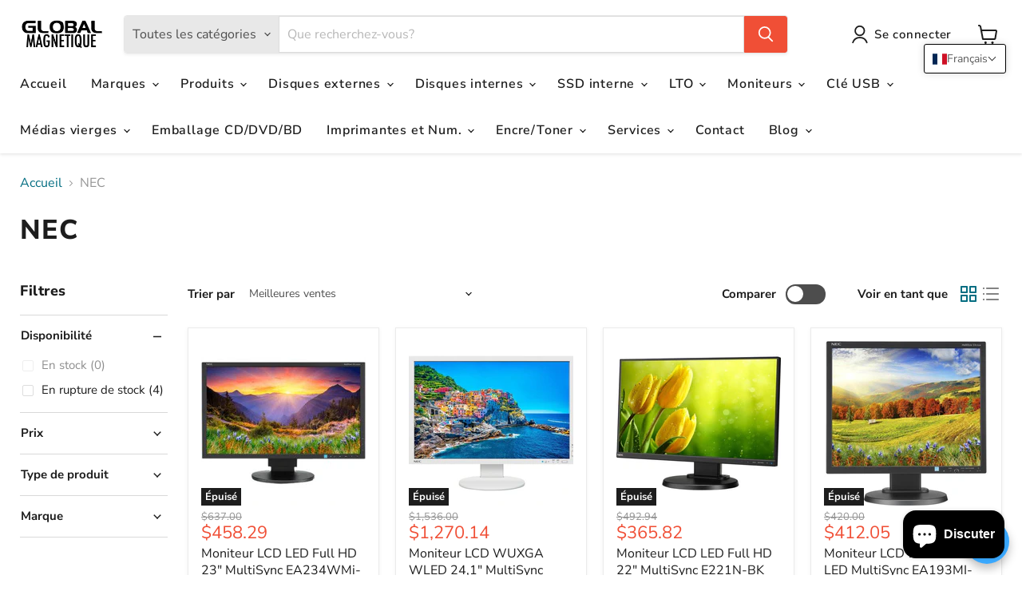

--- FILE ---
content_type: text/html; charset=utf-8
request_url: https://globalmagnetique.com/collections/nec
body_size: 72893
content:
<!doctype html>
<html class="no-js no-touch" lang="fr">
  <head>
    <!-- Added by AVADA SEO Suite -->
    
    <!-- /Added by AVADA SEO Suite -->
    <script>
      window.Store = window.Store || {};
      window.Store.id = 58833240221;
    </script>
    <meta charset="utf-8">
    <meta http-equiv="x-ua-compatible" content="IE=edge">

    <link rel="preconnect" href="https://cdn.shopify.com">
    <link rel="preconnect" href="https://fonts.shopifycdn.com">
    <link rel="preconnect" href="https://v.shopify.com">
    <link rel="preconnect" href="https://cdn.shopifycloud.com">

    <title>NEC
</title>

    

    
  <link rel="shortcut icon" href="//globalmagnetique.com/cdn/shop/files/Logo_Global_Rond_32x32.png?v=1765997948" type="image/png">


    
      <link rel="canonical" href="https://globalmagnetique.com/collections/nec">
    

    <meta name="viewport" content="width=device-width, initial-scale=1">

    
    















<meta property="og:site_name" content="GlobalMagnetique">
<meta property="og:url" content="https://globalmagnetique.com/collections/nec">
<meta property="og:title" content="NEC">
<meta property="og:type" content="website">
<meta property="og:description" content="Depuis 1997, Global Magnetique Inc. se spécialise dans la vente de produits Audio-Vidéo et Multimédia automatisés, incluant les accessoires d&#39;emballage.">




    
    
    

    
    
    <meta
      property="og:image"
      content="https://globalmagnetique.com/cdn/shop/files/GLOBALlogoSquare-2_ae1e2b8a-94b9-48fe-b6a6-0419ad995269_1678x630.png?v=1629131605"
    />
    <meta
      property="og:image:secure_url"
      content="https://globalmagnetique.com/cdn/shop/files/GLOBALlogoSquare-2_ae1e2b8a-94b9-48fe-b6a6-0419ad995269_1678x630.png?v=1629131605"
    />
    <meta property="og:image:width" content="1678" />
    <meta property="og:image:height" content="630" />
    
    
    <meta property="og:image:alt" content="Social media image" />
  
















<meta name="twitter:title" content="NEC">
<meta name="twitter:description" content="Depuis 1997, Global Magnetique Inc. se spécialise dans la vente de produits Audio-Vidéo et Multimédia automatisés, incluant les accessoires d&#39;emballage.">


    
    
    
      
      
      <meta name="twitter:card" content="summary_large_image">
    
    
    <meta
      property="twitter:image"
      content="https://globalmagnetique.com/cdn/shop/files/GLOBALlogoSquare-2_ae1e2b8a-94b9-48fe-b6a6-0419ad995269_1200x600_crop_center.png?v=1629131605"
    />
    <meta property="twitter:image:width" content="1200" />
    <meta property="twitter:image:height" content="600" />
    
    
    <meta property="twitter:image:alt" content="Social media image" />
  



    <link rel="preload" href="//globalmagnetique.com/cdn/fonts/nunito_sans/nunitosans_n6.6e9464eba570101a53130c8130a9e17a8eb55c21.woff2" as="font" crossorigin="anonymous">
    <link rel="preload" as="style" href="//globalmagnetique.com/cdn/shop/t/15/assets/theme.css?v=118068132580267964961763089790">

    <script>window.performance && window.performance.mark && window.performance.mark('shopify.content_for_header.start');</script><meta name="google-site-verification" content="VZA5vOhjcYb09tdYI1BQgTxMFwdYNXRKx0hYAqoix9w">
<meta name="google-site-verification" content="VZA5vOhjcYb09tdYI1BQgTxMFwdYNXRKx0hYAqoix9w">
<meta id="shopify-digital-wallet" name="shopify-digital-wallet" content="/58833240221/digital_wallets/dialog">
<meta name="shopify-checkout-api-token" content="0f24179cb840fe9362051362f6e96259">
<link rel="alternate" type="application/atom+xml" title="Feed" href="/collections/nec.atom" />
<link rel="alternate" hreflang="x-default" href="https://globalmagnetique.com/collections/nec">
<link rel="alternate" hreflang="fr" href="https://globalmagnetique.com/collections/nec">
<link rel="alternate" hreflang="en" href="https://globalmagnetique.com/en/collections/nec">
<link rel="alternate" type="application/json+oembed" href="https://globalmagnetique.com/collections/nec.oembed">
<script async="async" src="/checkouts/internal/preloads.js?locale=fr-CA"></script>
<link rel="preconnect" href="https://shop.app" crossorigin="anonymous">
<script async="async" src="https://shop.app/checkouts/internal/preloads.js?locale=fr-CA&shop_id=58833240221" crossorigin="anonymous"></script>
<script id="apple-pay-shop-capabilities" type="application/json">{"shopId":58833240221,"countryCode":"CA","currencyCode":"CAD","merchantCapabilities":["supports3DS"],"merchantId":"gid:\/\/shopify\/Shop\/58833240221","merchantName":"GlobalMagnetique","requiredBillingContactFields":["postalAddress","email","phone"],"requiredShippingContactFields":["postalAddress","email","phone"],"shippingType":"shipping","supportedNetworks":["visa","masterCard","amex","discover","interac","jcb"],"total":{"type":"pending","label":"GlobalMagnetique","amount":"1.00"},"shopifyPaymentsEnabled":true,"supportsSubscriptions":true}</script>
<script id="shopify-features" type="application/json">{"accessToken":"0f24179cb840fe9362051362f6e96259","betas":["rich-media-storefront-analytics"],"domain":"globalmagnetique.com","predictiveSearch":true,"shopId":58833240221,"locale":"fr"}</script>
<script>var Shopify = Shopify || {};
Shopify.shop = "global-magnetique-2021.myshopify.com";
Shopify.locale = "fr";
Shopify.currency = {"active":"CAD","rate":"1.0"};
Shopify.country = "CA";
Shopify.theme = {"name":"Empire 9.1.1 - 11 October 23","id":162253570362,"schema_name":"Empire","schema_version":"9.1.1","theme_store_id":null,"role":"main"};
Shopify.theme.handle = "null";
Shopify.theme.style = {"id":null,"handle":null};
Shopify.cdnHost = "globalmagnetique.com/cdn";
Shopify.routes = Shopify.routes || {};
Shopify.routes.root = "/";</script>
<script type="module">!function(o){(o.Shopify=o.Shopify||{}).modules=!0}(window);</script>
<script>!function(o){function n(){var o=[];function n(){o.push(Array.prototype.slice.apply(arguments))}return n.q=o,n}var t=o.Shopify=o.Shopify||{};t.loadFeatures=n(),t.autoloadFeatures=n()}(window);</script>
<script>
  window.ShopifyPay = window.ShopifyPay || {};
  window.ShopifyPay.apiHost = "shop.app\/pay";
  window.ShopifyPay.redirectState = null;
</script>
<script id="shop-js-analytics" type="application/json">{"pageType":"collection"}</script>
<script defer="defer" async type="module" src="//globalmagnetique.com/cdn/shopifycloud/shop-js/modules/v2/client.init-shop-cart-sync_XvpUV7qp.fr.esm.js"></script>
<script defer="defer" async type="module" src="//globalmagnetique.com/cdn/shopifycloud/shop-js/modules/v2/chunk.common_C2xzKNNs.esm.js"></script>
<script type="module">
  await import("//globalmagnetique.com/cdn/shopifycloud/shop-js/modules/v2/client.init-shop-cart-sync_XvpUV7qp.fr.esm.js");
await import("//globalmagnetique.com/cdn/shopifycloud/shop-js/modules/v2/chunk.common_C2xzKNNs.esm.js");

  window.Shopify.SignInWithShop?.initShopCartSync?.({"fedCMEnabled":true,"windoidEnabled":true});

</script>
<script>
  window.Shopify = window.Shopify || {};
  if (!window.Shopify.featureAssets) window.Shopify.featureAssets = {};
  window.Shopify.featureAssets['shop-js'] = {"shop-cart-sync":["modules/v2/client.shop-cart-sync_C66VAAYi.fr.esm.js","modules/v2/chunk.common_C2xzKNNs.esm.js"],"init-fed-cm":["modules/v2/client.init-fed-cm_By4eIqYa.fr.esm.js","modules/v2/chunk.common_C2xzKNNs.esm.js"],"shop-button":["modules/v2/client.shop-button_Bz0N9rYp.fr.esm.js","modules/v2/chunk.common_C2xzKNNs.esm.js"],"shop-cash-offers":["modules/v2/client.shop-cash-offers_B90ok608.fr.esm.js","modules/v2/chunk.common_C2xzKNNs.esm.js","modules/v2/chunk.modal_7MqWQJ87.esm.js"],"init-windoid":["modules/v2/client.init-windoid_CdJe_Ee3.fr.esm.js","modules/v2/chunk.common_C2xzKNNs.esm.js"],"shop-toast-manager":["modules/v2/client.shop-toast-manager_kCJHoUCw.fr.esm.js","modules/v2/chunk.common_C2xzKNNs.esm.js"],"init-shop-email-lookup-coordinator":["modules/v2/client.init-shop-email-lookup-coordinator_BPuRLqHy.fr.esm.js","modules/v2/chunk.common_C2xzKNNs.esm.js"],"init-shop-cart-sync":["modules/v2/client.init-shop-cart-sync_XvpUV7qp.fr.esm.js","modules/v2/chunk.common_C2xzKNNs.esm.js"],"avatar":["modules/v2/client.avatar_BTnouDA3.fr.esm.js"],"pay-button":["modules/v2/client.pay-button_CmFhG2BZ.fr.esm.js","modules/v2/chunk.common_C2xzKNNs.esm.js"],"init-customer-accounts":["modules/v2/client.init-customer-accounts_C5-IhKGM.fr.esm.js","modules/v2/client.shop-login-button_DrlPOW6Z.fr.esm.js","modules/v2/chunk.common_C2xzKNNs.esm.js","modules/v2/chunk.modal_7MqWQJ87.esm.js"],"init-shop-for-new-customer-accounts":["modules/v2/client.init-shop-for-new-customer-accounts_Cv1WqR1n.fr.esm.js","modules/v2/client.shop-login-button_DrlPOW6Z.fr.esm.js","modules/v2/chunk.common_C2xzKNNs.esm.js","modules/v2/chunk.modal_7MqWQJ87.esm.js"],"shop-login-button":["modules/v2/client.shop-login-button_DrlPOW6Z.fr.esm.js","modules/v2/chunk.common_C2xzKNNs.esm.js","modules/v2/chunk.modal_7MqWQJ87.esm.js"],"init-customer-accounts-sign-up":["modules/v2/client.init-customer-accounts-sign-up_Dqgdz3C3.fr.esm.js","modules/v2/client.shop-login-button_DrlPOW6Z.fr.esm.js","modules/v2/chunk.common_C2xzKNNs.esm.js","modules/v2/chunk.modal_7MqWQJ87.esm.js"],"shop-follow-button":["modules/v2/client.shop-follow-button_D7RRykwK.fr.esm.js","modules/v2/chunk.common_C2xzKNNs.esm.js","modules/v2/chunk.modal_7MqWQJ87.esm.js"],"checkout-modal":["modules/v2/client.checkout-modal_NILs_SXn.fr.esm.js","modules/v2/chunk.common_C2xzKNNs.esm.js","modules/v2/chunk.modal_7MqWQJ87.esm.js"],"lead-capture":["modules/v2/client.lead-capture_CSmE_fhP.fr.esm.js","modules/v2/chunk.common_C2xzKNNs.esm.js","modules/v2/chunk.modal_7MqWQJ87.esm.js"],"shop-login":["modules/v2/client.shop-login_CKcjyRl_.fr.esm.js","modules/v2/chunk.common_C2xzKNNs.esm.js","modules/v2/chunk.modal_7MqWQJ87.esm.js"],"payment-terms":["modules/v2/client.payment-terms_eoGasybT.fr.esm.js","modules/v2/chunk.common_C2xzKNNs.esm.js","modules/v2/chunk.modal_7MqWQJ87.esm.js"]};
</script>
<script>(function() {
  var isLoaded = false;
  function asyncLoad() {
    if (isLoaded) return;
    isLoaded = true;
    var urls = ["https:\/\/tabs.bestfreecdn.com\/storage\/js\/tabs-58833240221.js?ver=5\u0026shop=global-magnetique-2021.myshopify.com"];
    for (var i = 0; i < urls.length; i++) {
      var s = document.createElement('script');
      s.type = 'text/javascript';
      s.async = true;
      s.src = urls[i];
      var x = document.getElementsByTagName('script')[0];
      x.parentNode.insertBefore(s, x);
    }
  };
  if(window.attachEvent) {
    window.attachEvent('onload', asyncLoad);
  } else {
    window.addEventListener('load', asyncLoad, false);
  }
})();</script>
<script id="__st">var __st={"a":58833240221,"offset":-18000,"reqid":"660853f9-4fa9-41bb-b1c1-127490869d2b-1768624932","pageurl":"globalmagnetique.com\/collections\/nec","u":"863d41397acb","p":"collection","rtyp":"collection","rid":290299609245};</script>
<script>window.ShopifyPaypalV4VisibilityTracking = true;</script>
<script id="captcha-bootstrap">!function(){'use strict';const t='contact',e='account',n='new_comment',o=[[t,t],['blogs',n],['comments',n],[t,'customer']],c=[[e,'customer_login'],[e,'guest_login'],[e,'recover_customer_password'],[e,'create_customer']],r=t=>t.map((([t,e])=>`form[action*='/${t}']:not([data-nocaptcha='true']) input[name='form_type'][value='${e}']`)).join(','),a=t=>()=>t?[...document.querySelectorAll(t)].map((t=>t.form)):[];function s(){const t=[...o],e=r(t);return a(e)}const i='password',u='form_key',d=['recaptcha-v3-token','g-recaptcha-response','h-captcha-response',i],f=()=>{try{return window.sessionStorage}catch{return}},m='__shopify_v',_=t=>t.elements[u];function p(t,e,n=!1){try{const o=window.sessionStorage,c=JSON.parse(o.getItem(e)),{data:r}=function(t){const{data:e,action:n}=t;return t[m]||n?{data:e,action:n}:{data:t,action:n}}(c);for(const[e,n]of Object.entries(r))t.elements[e]&&(t.elements[e].value=n);n&&o.removeItem(e)}catch(o){console.error('form repopulation failed',{error:o})}}const l='form_type',E='cptcha';function T(t){t.dataset[E]=!0}const w=window,h=w.document,L='Shopify',v='ce_forms',y='captcha';let A=!1;((t,e)=>{const n=(g='f06e6c50-85a8-45c8-87d0-21a2b65856fe',I='https://cdn.shopify.com/shopifycloud/storefront-forms-hcaptcha/ce_storefront_forms_captcha_hcaptcha.v1.5.2.iife.js',D={infoText:'Protégé par hCaptcha',privacyText:'Confidentialité',termsText:'Conditions'},(t,e,n)=>{const o=w[L][v],c=o.bindForm;if(c)return c(t,g,e,D).then(n);var r;o.q.push([[t,g,e,D],n]),r=I,A||(h.body.append(Object.assign(h.createElement('script'),{id:'captcha-provider',async:!0,src:r})),A=!0)});var g,I,D;w[L]=w[L]||{},w[L][v]=w[L][v]||{},w[L][v].q=[],w[L][y]=w[L][y]||{},w[L][y].protect=function(t,e){n(t,void 0,e),T(t)},Object.freeze(w[L][y]),function(t,e,n,w,h,L){const[v,y,A,g]=function(t,e,n){const i=e?o:[],u=t?c:[],d=[...i,...u],f=r(d),m=r(i),_=r(d.filter((([t,e])=>n.includes(e))));return[a(f),a(m),a(_),s()]}(w,h,L),I=t=>{const e=t.target;return e instanceof HTMLFormElement?e:e&&e.form},D=t=>v().includes(t);t.addEventListener('submit',(t=>{const e=I(t);if(!e)return;const n=D(e)&&!e.dataset.hcaptchaBound&&!e.dataset.recaptchaBound,o=_(e),c=g().includes(e)&&(!o||!o.value);(n||c)&&t.preventDefault(),c&&!n&&(function(t){try{if(!f())return;!function(t){const e=f();if(!e)return;const n=_(t);if(!n)return;const o=n.value;o&&e.removeItem(o)}(t);const e=Array.from(Array(32),(()=>Math.random().toString(36)[2])).join('');!function(t,e){_(t)||t.append(Object.assign(document.createElement('input'),{type:'hidden',name:u})),t.elements[u].value=e}(t,e),function(t,e){const n=f();if(!n)return;const o=[...t.querySelectorAll(`input[type='${i}']`)].map((({name:t})=>t)),c=[...d,...o],r={};for(const[a,s]of new FormData(t).entries())c.includes(a)||(r[a]=s);n.setItem(e,JSON.stringify({[m]:1,action:t.action,data:r}))}(t,e)}catch(e){console.error('failed to persist form',e)}}(e),e.submit())}));const S=(t,e)=>{t&&!t.dataset[E]&&(n(t,e.some((e=>e===t))),T(t))};for(const o of['focusin','change'])t.addEventListener(o,(t=>{const e=I(t);D(e)&&S(e,y())}));const B=e.get('form_key'),M=e.get(l),P=B&&M;t.addEventListener('DOMContentLoaded',(()=>{const t=y();if(P)for(const e of t)e.elements[l].value===M&&p(e,B);[...new Set([...A(),...v().filter((t=>'true'===t.dataset.shopifyCaptcha))])].forEach((e=>S(e,t)))}))}(h,new URLSearchParams(w.location.search),n,t,e,['guest_login'])})(!0,!0)}();</script>
<script integrity="sha256-4kQ18oKyAcykRKYeNunJcIwy7WH5gtpwJnB7kiuLZ1E=" data-source-attribution="shopify.loadfeatures" defer="defer" src="//globalmagnetique.com/cdn/shopifycloud/storefront/assets/storefront/load_feature-a0a9edcb.js" crossorigin="anonymous"></script>
<script crossorigin="anonymous" defer="defer" src="//globalmagnetique.com/cdn/shopifycloud/storefront/assets/shopify_pay/storefront-65b4c6d7.js?v=20250812"></script>
<script data-source-attribution="shopify.dynamic_checkout.dynamic.init">var Shopify=Shopify||{};Shopify.PaymentButton=Shopify.PaymentButton||{isStorefrontPortableWallets:!0,init:function(){window.Shopify.PaymentButton.init=function(){};var t=document.createElement("script");t.src="https://globalmagnetique.com/cdn/shopifycloud/portable-wallets/latest/portable-wallets.fr.js",t.type="module",document.head.appendChild(t)}};
</script>
<script data-source-attribution="shopify.dynamic_checkout.buyer_consent">
  function portableWalletsHideBuyerConsent(e){var t=document.getElementById("shopify-buyer-consent"),n=document.getElementById("shopify-subscription-policy-button");t&&n&&(t.classList.add("hidden"),t.setAttribute("aria-hidden","true"),n.removeEventListener("click",e))}function portableWalletsShowBuyerConsent(e){var t=document.getElementById("shopify-buyer-consent"),n=document.getElementById("shopify-subscription-policy-button");t&&n&&(t.classList.remove("hidden"),t.removeAttribute("aria-hidden"),n.addEventListener("click",e))}window.Shopify?.PaymentButton&&(window.Shopify.PaymentButton.hideBuyerConsent=portableWalletsHideBuyerConsent,window.Shopify.PaymentButton.showBuyerConsent=portableWalletsShowBuyerConsent);
</script>
<script data-source-attribution="shopify.dynamic_checkout.cart.bootstrap">document.addEventListener("DOMContentLoaded",(function(){function t(){return document.querySelector("shopify-accelerated-checkout-cart, shopify-accelerated-checkout")}if(t())Shopify.PaymentButton.init();else{new MutationObserver((function(e,n){t()&&(Shopify.PaymentButton.init(),n.disconnect())})).observe(document.body,{childList:!0,subtree:!0})}}));
</script>
<link id="shopify-accelerated-checkout-styles" rel="stylesheet" media="screen" href="https://globalmagnetique.com/cdn/shopifycloud/portable-wallets/latest/accelerated-checkout-backwards-compat.css" crossorigin="anonymous">
<style id="shopify-accelerated-checkout-cart">
        #shopify-buyer-consent {
  margin-top: 1em;
  display: inline-block;
  width: 100%;
}

#shopify-buyer-consent.hidden {
  display: none;
}

#shopify-subscription-policy-button {
  background: none;
  border: none;
  padding: 0;
  text-decoration: underline;
  font-size: inherit;
  cursor: pointer;
}

#shopify-subscription-policy-button::before {
  box-shadow: none;
}

      </style>

<script>window.performance && window.performance.mark && window.performance.mark('shopify.content_for_header.end');</script>

    <link href="//globalmagnetique.com/cdn/shop/t/15/assets/theme.css?v=118068132580267964961763089790" rel="stylesheet" type="text/css" media="all" />

    
    <script>
      window.Theme = window.Theme || {};
      window.Theme.version = '9.1.1';
      window.Theme.name = 'Empire';
      window.Theme.routes = {
        root_url: '/',
        account_url: '/account',
        account_login_url: 'https://globalmagnetique.com/customer_authentication/redirect?locale=fr&region_country=CA',
        account_logout_url: '/account/logout',
        account_register_url: 'https://account.globalmagnetique.com?locale=fr',
        account_addresses_url: '/account/addresses',
        collections_url: '/collections',
        all_products_collection_url: '/collections/all',
        search_url: '/search',
        predictive_search_url: '/search/suggest',
        cart_url: '/cart',
        cart_add_url: '/cart/add',
        cart_change_url: '/cart/change',
        cart_clear_url: '/cart/clear',
        product_recommendations_url: '/recommendations/products',
      };
    </script>
    

    <!-- La ligne ci-dessous sert de validation pour Google Search Console. -->
    <!-- Ajoutée le 5 Janvier 2026 par Antoine Fortin, stagiaire -->
    <meta name="google-site-verification" content="WrNurRzqLYGSwN6NA_HurPv2OAt3RO9i_JPEJDtZsfQ">
  <!-- BEGIN app block: shopify://apps/t-lab-ai-language-translate/blocks/custom_translations/b5b83690-efd4-434d-8c6a-a5cef4019faf --><!-- BEGIN app snippet: custom_translation_scripts --><script>
(()=>{var o=/\([0-9]+?\)$/,M=/\r?\n|\r|\t|\xa0|\u200B|\u200E|&nbsp;| /g,v=/<\/?[a-z][\s\S]*>/i,t=/^(https?:\/\/|\/\/)[^\s/$.?#].[^\s]*$/i,k=/\{\{\s*([a-zA-Z_]\w*)\s*\}\}/g,p=/\{\{\s*([a-zA-Z_]\w*)\s*\}\}/,r=/^(https:)?\/\/cdn\.shopify\.com\/(.+)\.(png|jpe?g|gif|webp|svgz?|bmp|tiff?|ico|avif)/i,e=/^(https:)?\/\/cdn\.shopify\.com/i,a=/\b(?:https?|ftp)?:?\/\/?[^\s\/]+\/[^\s]+\.(?:png|jpe?g|gif|webp|svgz?|bmp|tiff?|ico|avif)\b/i,I=/url\(['"]?(.*?)['"]?\)/,m="__label:",i=document.createElement("textarea"),u={t:["src","data-src","data-source","data-href","data-zoom","data-master","data-bg","base-src"],i:["srcset","data-srcset"],o:["href","data-href"],u:["href","data-href","data-src","data-zoom"]},g=new Set(["img","picture","button","p","a","input"]),h=16.67,s=function(n){return n.nodeType===Node.ELEMENT_NODE},c=function(n){return n.nodeType===Node.TEXT_NODE};function w(n){return r.test(n.trim())||a.test(n.trim())}function b(n){return(n=>(n=n.trim(),t.test(n)))(n)||e.test(n.trim())}var l=function(n){return!n||0===n.trim().length};function j(n){return i.innerHTML=n,i.value}function T(n){return A(j(n))}function A(n){return n.trim().replace(o,"").replace(M,"").trim()}var _=1e3;function D(n){n=n.trim().replace(M,"").replace(/&amp;/g,"&").replace(/&gt;/g,">").replace(/&lt;/g,"<").trim();return n.length>_?N(n):n}function E(n){return n.trim().toLowerCase().replace(/^https:/i,"")}function N(n){for(var t=5381,r=0;r<n.length;r++)t=(t<<5)+t^n.charCodeAt(r);return(t>>>0).toString(36)}function f(n){for(var t=document.createElement("template"),r=(t.innerHTML=n,["SCRIPT","IFRAME","OBJECT","EMBED","LINK","META"]),e=/^(on\w+|srcdoc|style)$/i,a=document.createTreeWalker(t.content,NodeFilter.SHOW_ELEMENT),i=a.nextNode();i;i=a.nextNode()){var o=i;if(r.includes(o.nodeName))o.remove();else for(var u=o.attributes.length-1;0<=u;--u)e.test(o.attributes[u].name)&&o.removeAttribute(o.attributes[u].name)}return t.innerHTML}function d(n,t,r){void 0===r&&(r=20);for(var e=n,a=0;e&&e.parentElement&&a<r;){for(var i=e.parentElement,o=0,u=t;o<u.length;o++)for(var s=u[o],c=0,l=s.l;c<l.length;c++){var f=l[c];switch(f.type){case"class":for(var d=0,v=i.classList;d<v.length;d++){var p=v[d];if(f.value.test(p))return s.label}break;case"id":if(i.id&&f.value.test(i.id))return s.label;break;case"attribute":if(i.hasAttribute(f.name)){if(!f.value)return s.label;var m=i.getAttribute(f.name);if(m&&f.value.test(m))return s.label}}}e=i,a++}return"unknown"}function y(n,t){var r,e,a;"function"==typeof window.fetch&&"AbortController"in window?(r=new AbortController,e=setTimeout(function(){return r.abort()},3e3),fetch(n,{credentials:"same-origin",signal:r.signal}).then(function(n){return clearTimeout(e),n.ok?n.json():Promise.reject(n)}).then(t).catch(console.error)):((a=new XMLHttpRequest).onreadystatechange=function(){4===a.readyState&&200===a.status&&t(JSON.parse(a.responseText))},a.open("GET",n,!0),a.timeout=3e3,a.send())}function O(){var l=/([^\s]+)\.(png|jpe?g|gif|webp|svgz?|bmp|tiff?|ico|avif)$/i,f=/_(\{width\}x*|\{width\}x\{height\}|\d{3,4}x\d{3,4}|\d{3,4}x|x\d{3,4}|pinco|icon|thumb|small|compact|medium|large|grande|original|master)(_crop_\w+)*(@[2-3]x)*(.progressive)*$/i,d=/^(https?|ftp|file):\/\//i;function r(n){var t,r="".concat(n.path).concat(n.v).concat(null!=(r=n.size)?r:"",".").concat(n.p);return n.m&&(r="".concat(n.path).concat(n.m,"/").concat(n.v).concat(null!=(t=n.size)?t:"",".").concat(n.p)),n.host&&(r="".concat(null!=(t=n.protocol)?t:"","//").concat(n.host).concat(r)),n.g&&(r+=n.g),r}return{h:function(n){var t=!0,r=(d.test(n)||n.startsWith("//")||(t=!1,n="https://example.com"+n),t);n.startsWith("//")&&(r=!1,n="https:"+n);try{new URL(n)}catch(n){return null}var e,a,i,o,u,s,n=new URL(n),c=n.pathname.split("/").filter(function(n){return n});return c.length<1||(a=c.pop(),e=null!=(e=c.pop())?e:null,null===(a=a.match(l)))?null:(s=a[1],a=a[2],i=s.match(f),o=s,(u=null)!==i&&(o=s.substring(0,i.index),u=i[0]),s=0<c.length?"/"+c.join("/")+"/":"/",{protocol:r?n.protocol:null,host:t?n.host:null,path:s,g:n.search,m:e,v:o,size:u,p:a,version:n.searchParams.get("v"),width:n.searchParams.get("width")})},T:r,S:function(n){return(n.m?"/".concat(n.m,"/"):"/").concat(n.v,".").concat(n.p)},M:function(n){return(n.m?"/".concat(n.m,"/"):"/").concat(n.v,".").concat(n.p,"?v=").concat(n.version||"0")},k:function(n,t){return r({protocol:t.protocol,host:t.host,path:t.path,g:t.g,m:t.m,v:t.v,size:n.size,p:t.p,version:t.version,width:t.width})}}}var x,S,C={},H={};function q(p,n){var m=new Map,g=new Map,i=new Map,r=new Map,e=new Map,a=new Map,o=new Map,u=function(n){return n.toLowerCase().replace(/[\s\W_]+/g,"")},s=new Set(n.A.map(u)),c=0,l=!1,f=!1,d=O();function v(n,t,r){s.has(u(n))||n&&t&&(r.set(n,t),l=!0)}function t(n,t){if(n&&n.trim()&&0!==m.size){var r=A(n),e=H[r];if(e&&(p.log("dictionary",'Overlapping text: "'.concat(n,'" related to html: "').concat(e,'"')),t)&&(n=>{if(n)for(var t=h(n.outerHTML),r=t._,e=(t.I||(r=0),n.parentElement),a=0;e&&a<5;){var i=h(e.outerHTML),o=i.I,i=i._;if(o){if(p.log("dictionary","Ancestor depth ".concat(a,": overlap score=").concat(i.toFixed(3),", base=").concat(r.toFixed(3))),r<i)return 1;if(i<r&&0<r)return}e=e.parentElement,a++}})(t))p.log("dictionary",'Skipping text translation for "'.concat(n,'" because an ancestor HTML translation exists'));else{e=m.get(r);if(e)return e;var a=n;if(a&&a.trim()&&0!==g.size){for(var i,o,u,s=g.entries(),c=s.next();!c.done;){var l=c.value[0],f=c.value[1],d=a.trim().match(l);if(d&&1<d.length){i=l,o=f,u=d;break}c=s.next()}if(i&&o&&u){var v=u.slice(1),t=o.match(k);if(t&&t.length===v.length)return t.reduce(function(n,t,r){return n.replace(t,v[r])},o)}}}}return null}function h(n){var r,e,a;return!n||!n.trim()||0===i.size?{I:null,_:0}:(r=D(n),a=0,(e=null)!=(n=i.get(r))?{I:n,_:1}:(i.forEach(function(n,t){-1!==t.indexOf(r)&&(t=r.length/t.length,a<t)&&(a=t,e=n)}),{I:e,_:a}))}function w(n){return n&&n.trim()&&0!==i.size&&(n=D(n),null!=(n=i.get(n)))?n:null}function b(n){if(n&&n.trim()&&0!==r.size){var t=E(n),t=r.get(t);if(t)return t;t=d.h(n);if(t){n=d.M(t).toLowerCase(),n=r.get(n);if(n)return n;n=d.S(t).toLowerCase(),t=r.get(n);if(t)return t}}return null}function T(n){return!n||!n.trim()||0===e.size||void 0===(n=e.get(A(n)))?null:n}function y(n){return!n||!n.trim()||0===a.size||void 0===(n=a.get(E(n)))?null:n}function x(n){var t;return!n||!n.trim()||0===o.size?null:null!=(t=o.get(A(n)))?t:(t=D(n),void 0!==(n=o.get(t))?n:null)}function S(){var n={j:m,D:g,N:i,O:r,C:e,H:a,q:o,L:l,R:c,F:C};return JSON.stringify(n,function(n,t){return t instanceof Map?Object.fromEntries(t.entries()):t})}return{J:function(n,t){v(n,t,m)},U:function(n,t){n&&t&&(n=new RegExp("^".concat(n,"$"),"s"),g.set(n,t),l=!0)},$:function(n,t){var r;n!==t&&(v((r=j(r=n).trim().replace(M,"").trim()).length>_?N(r):r,t,i),c=Math.max(c,n.length))},P:function(n,t){v(n,t,r),(n=d.h(n))&&(v(d.M(n).toLowerCase(),t,r),v(d.S(n).toLowerCase(),t,r))},G:function(n,t){v(n.replace("[img-alt]","").replace(M,"").trim(),t,e)},B:function(n,t){v(n,t,a)},W:function(n,t){f=!0,v(n,t,o)},V:function(){return p.log("dictionary","Translation dictionaries: ",S),i.forEach(function(n,r){m.forEach(function(n,t){r!==t&&-1!==r.indexOf(t)&&(C[t]=A(n),H[t]=r)})}),p.log("dictionary","appliedTextTranslations: ",JSON.stringify(C)),p.log("dictionary","overlappingTexts: ",JSON.stringify(H)),{L:l,Z:f,K:t,X:w,Y:b,nn:T,tn:y,rn:x}}}}function z(n,t,r){function f(n,t){t=n.split(t);return 2===t.length?t[1].trim()?t:[t[0]]:[n]}var d=q(r,t);return n.forEach(function(n){if(n){var c,l=n.name,n=n.value;if(l&&n){if("string"==typeof n)try{c=JSON.parse(n)}catch(n){return void r.log("dictionary","Invalid metafield JSON for "+l,function(){return String(n)})}else c=n;c&&Object.keys(c).forEach(function(e){if(e){var n,t,r,a=c[e];if(a)if(e!==a)if(l.includes("judge"))r=T(e),d.W(r,a);else if(e.startsWith("[img-alt]"))d.G(e,a);else if(e.startsWith("[img-src]"))n=E(e.replace("[img-src]","")),d.P(n,a);else if(v.test(e))d.$(e,a);else if(w(e))n=E(e),d.P(n,a);else if(b(e))r=E(e),d.B(r,a);else if("/"===(n=(n=e).trim())[0]&&"/"!==n[1]&&(r=E(e),d.B(r,a),r=T(e),d.J(r,a)),p.test(e))(s=(r=e).match(k))&&0<s.length&&(t=r.replace(/[-\/\\^$*+?.()|[\]]/g,"\\$&"),s.forEach(function(n){t=t.replace(n,"(.*)")}),d.U(t,a));else if(e.startsWith(m))r=a.replace(m,""),s=e.replace(m,""),d.J(T(s),r);else{if("product_tags"===l)for(var i=0,o=["_",":"];i<o.length;i++){var u=(n=>{if(e.includes(n)){var t=f(e,n),r=f(a,n);if(t.length===r.length)return t.forEach(function(n,t){n!==r[t]&&(d.J(T(n),r[t]),d.J(T("".concat(n,":")),"".concat(r[t],":")))}),{value:void 0}}})(o[i]);if("object"==typeof u)return u.value}var s=T(e);s!==a&&d.J(s,a)}}})}}}),d.V()}function L(y,x){var e=[{label:"judge-me",l:[{type:"class",value:/jdgm/i},{type:"id",value:/judge-me/i},{type:"attribute",name:"data-widget-name",value:/review_widget/i}]}],a=O();function S(r,n,e){n.forEach(function(n){var t=r.getAttribute(n);t&&(t=n.includes("href")?e.tn(t):e.K(t))&&r.setAttribute(n,t)})}function M(n,t,r){var e,a=n.getAttribute(t);a&&((e=i(a=E(a.split("&")[0]),r))?n.setAttribute(t,e):(e=r.tn(a))&&n.setAttribute(t,e))}function k(n,t,r){var e=n.getAttribute(t);e&&(e=((n,t)=>{var r=(n=n.split(",").filter(function(n){return null!=n&&""!==n.trim()}).map(function(n){var n=n.trim().split(/\s+/),t=n[0].split("?"),r=t[0],t=t[1],t=t?t.split("&"):[],e=((n,t)=>{for(var r=0;r<n.length;r++)if(t(n[r]))return n[r];return null})(t,function(n){return n.startsWith("v=")}),t=t.filter(function(n){return!n.startsWith("v=")}),n=n[1];return{url:r,version:e,en:t.join("&"),size:n}}))[0].url;if(r=i(r=n[0].version?"".concat(r,"?").concat(n[0].version):r,t)){var e=a.h(r);if(e)return n.map(function(n){var t=n.url,r=a.h(t);return r&&(t=a.k(r,e)),n.en&&(r=t.includes("?")?"&":"?",t="".concat(t).concat(r).concat(n.en)),t=n.size?"".concat(t," ").concat(n.size):t}).join(",")}})(e,r))&&n.setAttribute(t,e)}function i(n,t){var r=a.h(n);return null===r?null:(n=t.Y(n))?null===(n=a.h(n))?null:a.k(r,n):(n=a.S(r),null===(t=t.Y(n))||null===(n=a.h(t))?null:a.k(r,n))}function A(n,t,r){var e,a,i,o;r.an&&(e=n,a=r.on,u.o.forEach(function(n){var t=e.getAttribute(n);if(!t)return!1;!t.startsWith("/")||t.startsWith("//")||t.startsWith(a)||(t="".concat(a).concat(t),e.setAttribute(n,t))})),i=n,r=u.u.slice(),o=t,r.forEach(function(n){var t,r=i.getAttribute(n);r&&(w(r)?(t=o.Y(r))&&i.setAttribute(n,t):(t=o.tn(r))&&i.setAttribute(n,t))})}function _(t,r){var n,e,a,i,o;u.t.forEach(function(n){return M(t,n,r)}),u.i.forEach(function(n){return k(t,n,r)}),e="alt",a=r,(o=(n=t).getAttribute(e))&&((i=a.nn(o))?n.setAttribute(e,i):(i=a.K(o))&&n.setAttribute(e,i))}return{un:function(n){return!(!n||!s(n)||x.sn.includes((n=n).tagName.toLowerCase())||n.classList.contains("tl-switcher-container")||(n=n.parentNode)&&["SCRIPT","STYLE"].includes(n.nodeName.toUpperCase()))},cn:function(n){if(c(n)&&null!=(t=n.textContent)&&t.trim()){if(y.Z)if("judge-me"===d(n,e,5)){var t=y.rn(n.textContent);if(t)return void(n.textContent=j(t))}var r,t=y.K(n.textContent,n.parentElement||void 0);t&&(r=n.textContent.trim().replace(o,"").trim(),n.textContent=j(n.textContent.replace(r,t)))}},ln:function(n){if(!!l(n.textContent)||!n.innerHTML)return!1;if(y.Z&&"judge-me"===d(n,e,5)){var t=y.rn(n.innerHTML);if(t)return n.innerHTML=f(t),!0}t=y.X(n.innerHTML);return!!t&&(n.innerHTML=f(t),!0)},fn:function(n){var t,r,e,a,i,o,u,s,c,l;switch(S(n,["data-label","title"],y),n.tagName.toLowerCase()){case"span":S(n,["data-tooltip"],y);break;case"a":A(n,y,x);break;case"input":c=u=y,(l=(s=o=n).getAttribute("type"))&&("submit"===l||"button"===l)&&(l=s.getAttribute("value"),c=c.K(l))&&s.setAttribute("value",c),S(o,["placeholder"],u);break;case"textarea":S(n,["placeholder"],y);break;case"img":_(n,y);break;case"picture":for(var f=y,d=n.childNodes,v=0;v<d.length;v++){var p=d[v];if(p.tagName)switch(p.tagName.toLowerCase()){case"source":k(p,"data-srcset",f),k(p,"srcset",f);break;case"img":_(p,f)}}break;case"div":s=l=y,(u=o=c=n)&&(o=o.style.backgroundImage||o.getAttribute("data-bg")||"")&&"none"!==o&&(o=o.match(I))&&o[1]&&(o=o[1],s=s.Y(o))&&(u.style.backgroundImage='url("'.concat(s,'")')),a=c,i=l,["src","data-src","data-bg"].forEach(function(n){return M(a,n,i)}),["data-bgset"].forEach(function(n){return k(a,n,i)}),["data-href"].forEach(function(n){return S(a,[n],i)});break;case"button":r=y,(e=(t=n).getAttribute("value"))&&(r=r.K(e))&&t.setAttribute("value",r);break;case"iframe":e=y,(r=(t=n).getAttribute("src"))&&(e=e.tn(r))&&t.setAttribute("src",e);break;case"video":for(var m=n,g=y,h=["src"],w=0;w<h.length;w++){var b=h[w],T=m.getAttribute(b);T&&(T=g.tn(T))&&m.setAttribute(b,T)}}},getImageTranslation:function(n){return i(n,y)}}}function R(s,c,l){r=c.dn,e=new WeakMap;var r,e,a={add:function(n){var t=Date.now()+r;e.set(n,t)},has:function(n){var t=null!=(t=e.get(n))?t:0;return!(Date.now()>=t&&(e.delete(n),1))}},i=[],o=[],f=[],d=[],u=2*h,v=3*h;function p(n){var t,r,e;n&&(n.nodeType===Node.TEXT_NODE&&s.un(n.parentElement)?s.cn(n):s.un(n)&&(n=n,s.fn(n),t=g.has(n.tagName.toLowerCase())||(t=(t=n).getBoundingClientRect(),r=window.innerHeight||document.documentElement.clientHeight,e=window.innerWidth||document.documentElement.clientWidth,r=t.top<=r&&0<=t.top+t.height,e=t.left<=e&&0<=t.left+t.width,r&&e),a.has(n)||(t?i:o).push(n)))}function m(n){if(l.log("messageHandler","Processing element:",n),s.un(n)){var t=s.ln(n);if(a.add(n),!t){var r=n.childNodes;l.log("messageHandler","Child nodes:",r);for(var e=0;e<r.length;e++)p(r[e])}}}requestAnimationFrame(function n(){for(var t=performance.now();0<i.length;){var r=i.shift();if(r&&!a.has(r)&&m(r),performance.now()-t>=v)break}requestAnimationFrame(n)}),requestAnimationFrame(function n(){for(var t=performance.now();0<o.length;){var r=o.shift();if(r&&!a.has(r)&&m(r),performance.now()-t>=u)break}requestAnimationFrame(n)}),c.vn&&requestAnimationFrame(function n(){for(var t=performance.now();0<f.length;){var r=f.shift();if(r&&s.fn(r),performance.now()-t>=u)break}requestAnimationFrame(n)}),c.pn&&requestAnimationFrame(function n(){for(var t=performance.now();0<d.length;){var r=d.shift();if(r&&s.cn(r),performance.now()-t>=u)break}requestAnimationFrame(n)});var n={subtree:!0,childList:!0,attributes:c.vn,characterData:c.pn};new MutationObserver(function(n){l.log("observer","Observer:",n);for(var t=0;t<n.length;t++){var r=n[t];switch(r.type){case"childList":for(var e=r.addedNodes,a=0;a<e.length;a++)p(e[a]);var i=r.target.childNodes;if(i.length<=10)for(var o=0;o<i.length;o++)p(i[o]);break;case"attributes":var u=r.target;s.un(u)&&u&&f.push(u);break;case"characterData":c.pn&&(u=r.target)&&u.nodeType===Node.TEXT_NODE&&d.push(u)}}}).observe(document.documentElement,n)}void 0===window.TranslationLab&&(window.TranslationLab={}),window.TranslationLab.CustomTranslations=(x=(()=>{var a;try{a=window.localStorage.getItem("tlab_debug_mode")||null}catch(n){a=null}return{log:function(n,t){for(var r=[],e=2;e<arguments.length;e++)r[e-2]=arguments[e];!a||"observer"===n&&"all"===a||("all"===a||a===n||"custom"===n&&"custom"===a)&&(n=r.map(function(n){if("function"==typeof n)try{return n()}catch(n){return"Error generating parameter: ".concat(n.message)}return n}),console.log.apply(console,[t].concat(n)))}}})(),S=null,{init:function(n,t){n&&!n.isPrimaryLocale&&n.translationsMetadata&&n.translationsMetadata.length&&(0<(t=((n,t,r,e)=>{function a(n,t){for(var r=[],e=2;e<arguments.length;e++)r[e-2]=arguments[e];for(var a=0,i=r;a<i.length;a++){var o=i[a];if(o&&void 0!==o[n])return o[n]}return t}var i=window.localStorage.getItem("tlab_feature_options"),o=null;if(i)try{o=JSON.parse(i)}catch(n){e.log("dictionary","Invalid tlab_feature_options JSON",String(n))}var r=a("useMessageHandler",!0,o,i=r),u=a("messageHandlerCooldown",2e3,o,i),s=a("localizeUrls",!1,o,i),c=a("processShadowRoot",!1,o,i),l=a("attributesMutations",!1,o,i),f=a("processCharacterData",!1,o,i),d=a("excludedTemplates",[],o,i),o=a("phraseIgnoreList",[],o,i);return e.log("dictionary","useMessageHandler:",r),e.log("dictionary","messageHandlerCooldown:",u),e.log("dictionary","localizeUrls:",s),e.log("dictionary","processShadowRoot:",c),e.log("dictionary","attributesMutations:",l),e.log("dictionary","processCharacterData:",f),e.log("dictionary","excludedTemplates:",d),e.log("dictionary","phraseIgnoreList:",o),{sn:["html","head","meta","script","noscript","style","link","canvas","svg","g","path","ellipse","br","hr"],locale:n,on:t,gn:r,dn:u,an:s,hn:c,vn:l,pn:f,mn:d,A:o}})(n.locale,n.on,t,x)).mn.length&&t.mn.includes(n.template)||(n=z(n.translationsMetadata,t,x),S=L(n,t),n.L&&(t.gn&&R(S,t,x),window.addEventListener("DOMContentLoaded",function(){function e(n){n=/\/products\/(.+?)(\?.+)?$/.exec(n);return n?n[1]:null}var n,t,r,a;(a=document.querySelector(".cbb-frequently-bought-selector-label-name"))&&"true"!==a.getAttribute("translated")&&(n=e(window.location.pathname))&&(t="https://".concat(window.location.host,"/products/").concat(n,".json"),r="https://".concat(window.location.host).concat(window.Shopify.routes.root,"products/").concat(n,".json"),y(t,function(n){a.childNodes.forEach(function(t){t.textContent===n.product.title&&y(r,function(n){t.textContent!==n.product.title&&(t.textContent=n.product.title,a.setAttribute("translated","true"))})})}),document.querySelectorAll('[class*="cbb-frequently-bought-selector-link"]').forEach(function(t){var n,r;"true"!==t.getAttribute("translated")&&(n=t.getAttribute("href"))&&(r=e(n))&&y("https://".concat(window.location.host).concat(window.Shopify.routes.root,"products/").concat(r,".json"),function(n){t.textContent!==n.product.title&&(t.textContent=n.product.title,t.setAttribute("translated","true"))})}))}))))},getImageTranslation:function(n){return x.log("dictionary","translationManager: ",S),S?S.getImageTranslation(n):null}})})();
</script><!-- END app snippet -->

<script>
  (function() {
    var ctx = {
      locale: 'fr',
      isPrimaryLocale: false,
      rootUrl: '',
      translationsMetadata: [{},{"name":"product_types","value":{"Black AN1500 SSD":"SSD AN1500 Black","685VA":"685VA","Curved Monitor 27":"Moniteur incurvé 27","AP11D Wireless Access Point":"Point d'accès sans fil AP11D","2930F-48 Ethernet Switch":"Commutateur Ethernet 2930F-48","4 Bay Rackstation diskless":"Rackstation 4 baies sans disque","5 Bay Diskstation diskless":"5 baies Diskstation sans disque","Bar Code Labels":"Étiquettes de codes à barres","2930-12POE Ethernet Switch":"Commutateur Ethernet 2930-12POE","Control point":"Point de contrôle","625VA":"625VA","425VA":"425VA","825VA":"825VA","6 Bay Diskstation diskless":"6 baies Diskstation sans disque","1950VA":"1950VA","1350VA":"1350VA","1930-8 Ethernet Switch":"Commutateur Ethernet 1930-8","2930-480Ethernet Switch":"2930-480Commutateur Ethernet","7500 Wireless LAN Controller":"Contrôleur LAN sans fil 7500","6200F-48 POE Ethernet Switch":"Commutateur Ethernet POE 6200F-48","4 Bat Diskstation diskless":"4 Baies Diskstation sans disque","Camera mount":"Support de caméra","Curved Gaming Monitor 35":"Moniteur de jeu incurvé 35","6100-48 POE Ethernet Switch":"Commutateur Ethernet POE 6100-48","6300F-48 Ethernet Switch":"Commutateur Ethernet 6300F-48","1930-48 Ethernet Switch":"Commutateur Ethernet 1930-48","7030 Wireless LAN Controller":"Contrôleur LAN sans fil 7030","1830-24 POE Ethernet Switch":"Commutateur Ethernet POE 1830-24","5 Bay diskless":"5 baies sans disque","12 Bay Expansion":"12 baies Expansion","Desktop USB 3.0":"USB 3.0 de bureau","DDR3":"DDR3","AP11 Wireless Access Point":"Point d'accès sans fil AP11","Adapter Ethernet":"Adaptateur Ethernet","Curved Monitor 40":"Moniteur incurvé 40","420VA":"420VA","Antenna":"Antenne","AP12 Wireless Access Point":"Point d'accès sans fil AP12","12 Bay Rack diskless":"12 baies Rackmount sans disque ","12 Bay diskless":"12 baies sans disque","BarraCuda 120 SSD":"BarraCuda120 SSD","6200F-24 POE Ethernet Switch":"Commutateur Ethernet POE 6200F-24","Battery replacement":"Batterie de remplacement","Blue SSD":"Blue SSD","Bravo 4200 \u0026 SE3":"Bravo 4200 et SE3","1430-16 POE Ethernet Unmanaged switch":"Commutateur non géré Ethernet POE 1430-16","Canvio Advance":"Canvio Advance","8 Bay diskless":"8 baies sans disques","Display 46":"Affichage 46","1400VA":"1400VA","Camera":"Caméra","2930-12 POE Ethernet Switch":"Commutateur Ethernet POE 2930-12","1830-24 Ethernet Switch":"Commutateur Ethernet 1830-24","Canvio Gaming":"Canvio Gaming","BarraCuda HDD":"HDD BarraCuda","Curved Monitor 38":"Moniteur incurvé 38","BX500 SSD":"SSD BX500","Cameras \u0026 Optics":"Caméras et optiques","2530-24 POE Ethernet Switch":"Commutateur Ethernet POE 2530-24","2930-48 POE Ethernet Switch":"Commutateur Ethernet POE 2930-48","Controler":"Contrôleurs","Camera Gear":"Équipement photo","Curved Monitor 24":"Moniteur incurvé 24","Adapter 10GbE":"Adaptateur 10GbE","d2 USB-C":"d2 USB-C","970 Evo Plus SSD":"SSD 970 Evo Plus","Charger":"Chargeur","1430-24 Ethernet Unmanaged Switch":"Commutateur Ethernet non géré 1430-24","6200F-48 Ethernet Switch":"Commutateur Ethernet 6200F-48","CONNECTOR CABLES":"Câbles de connecteur","3810M-4 Stacking module":"Module d'empilage 3810M-4","3810M Stacking Module":"Module d'empilage 3810M","Adapter 25GbE":"Adaptateur 25GbE","BarraCuda Q1 SSD":"SSD BarraCuda Q1","8-Bay diskless":"8 baies sans disque","2930F-48 POE Ethernet Switch":"Commutateur Ethernet POE 2930F-48","6000-480 Ethernet Switch":"Commutateur Ethernet 6000-480","Cloud Access Switch":"Commutateur d'accès au cloud","860 Evo SSD":"SSD 860 Evo","6000-48 POE Ethernet Switch":"Commutateur Ethernet POE 6000-48","6000-48 Ethernet Switch":"Commutateur Ethernet 6000-48","3810M-48 PoE Ethernet Switch":"Commutateur Ethernet PoE 3810M-48","4 Bay Diskstation diskless":"4 Baies Diskstation sans disque","12 Bay Rack Expansion":"12 baies Expansion Rackmount","Cameras \u0026 Frames":"Caméras et cadres","1960-48 POE Ethernet Switch":"Commutateur Ethernet POE 1960-48","2930-24 Ethernet Switch":"Commutateur Ethernet 2930-24","1830-48 Ethernet Switch":"Commutateur Ethernet 1830-48","Computers":"Ordinateurs","24 Bay Flashexpansion":"24 baies Flashexpansion","1100VA":"1100VA","CD\/DVD\/BD-R BLANK MEDIAS":"Supports CD\/DVD\/BD-R Vierges","Curved Gaming Monitor 24":"Moniteur de jeu incurvé 24","1960-48 Ethernet Switch":"Commutateur Ethernet 1960-48","970 Pro SSD":"SSD 970 Pro","AC Adapter":"Adaptateur pour courant alternatif AC","DDR4":"DDR4","12 Bay Expansion diskless":"12 baies Expansion sans disque","AP25 Wireless Access Point":"Point d'accès sans fil AP25","1430-8 POE Ethernet Switch":"Commutateur Ethernet POE 1430-8","Black SN850 SSD":"Black SSD SN850","2 bay Diskstation":"2 baies Diskstation","Black SN750 SSD":"Black SSD SN750 ","Bravo Pro":"Bravo Pro","Canvio Ready":"Canvio Ready","Curved Monitor 34":"Moniteur incurvé 34","Bravo 4100":"Bravo 4100","Decoder":"Décodeur","Curved Monitor 35":"Moniteur incurvé 35","6000-24 POE Ethernet Switch":"Commutateur Ethernet POE 6000-24","6400 Fan Tray":"Plateau de ventilation 6400","Cables Computer \u0026 AV":"Câbles Ordinateur et AV","AP22 Wireless Access Point":"Point d'accès sans fil AP22","Computers and Portables":"Ordinateurs et portables","1930-48 POE Ethernet Switch":"Commutateur Ethernet POE 1930-48","28 Bay Rackstation diskless":"28 baies Rackstation sans disque","Apparel \u0026 Accessories":"Accessoires","Bravo II":"Bravo II","6300M Fan Tray":"Plateau de ventilateur 6300M","6300M-24 POE Ethernet Switch":"Commutateur Ethernet POE 6300M-24","BarraCuda Pro HDD":"HDD BarraCuda Pro","Blue SSD NVME":" SSD Blue NVME","60 Bay Rack Expansion":"60 baies Expansion Rackmount","6100-12 Ethernet Switch":"Commutateur Ethernet 6100-12","1960-12 Ethernet Switch":"Commutateur Ethernet 1960-12","AP15 Wireless Access Point":"Point d'accès sans fil AP15","1930-8 POE Ethernet Switch":"Commutateur Ethernet POE 1930-8","6300F-24 POE Ethernet Switch":"Commutateur Ethernet POE 6300F-24","Desktop SSD Thunderbolt 3":"SSD Thunderbolt 3 de bureau ","2930-8 Ethernet Switch":"Commutateur Ethernet 2930-8","1830-8 POE Ethernet Switch":"Commutateur Ethernet POE 1830-8","DDR2":"DDR2","AP17 Wireless Access Point":"Point d'accès sans fil AP17","Cooling Equipment":"Équipement de refroidissement","Desktop FireCuda USB-C \u0026 3.0":" FireCuda USB-C et 3.0 de bureau","Compaq 9-Bay":"Compaq 9 baies","Adapter":"Adaptateur","980 PCI SSD":"SSD PCI 980","2930-8 POE Ethernet Switch":"Commutateur Ethernet POE 2930-8","Audio \/ Video \/ Output Devices":"Audio\/Vidéo\/Périphériques de sortie","Curved Gaming Monitor 34":"Moniteur de jeu incurvé 34","53336":"53336","1430-8 Ethernet Unmanaged Switch":"Commutateur Ethernet non géré 1430-8","2930F-24 Ethernet Switch":"Commutateur Ethernet 2930F-24","6100-24 POE Ethernet Switch":"Commutateur Ethernet POE 6100-24","8-bay Thunderbolt 3 NAS":"8 baies NAS Thunderbolt 3 ","DC 450 SSD":"SSD DC 450","883 DCT SSD":"SSD 883 DCT","1 Bay Diskstation":"1 baie Diskstation","1430-5 Ethernet Unmanaged Switch":"Commutateur Ethernet non géré 1430-5","2930F-8 POE Ethernet Switch":"Commutateur Ethernet POE 2930F-8","A\/V Adapter":"Adaptateur A\/V","Canvio Flex":"Canvio Flex","Business NAS QuTS Hero":"NAS professionnel QuTS Hero","Battery external Pack":"Pack batterie externe","6100-24 Ethernet Switch":"Commutateur Ethernet 6100-24","7240 Wireless LAN Controller":"Contrôleur LAN sans fil 7240","Alarms \u0026 Locks":"Alarmes et serrures","Curved Monitor 32":"Moniteur incurvé 32","24 Bay FlashStation":"24 baies Flashstation","Aggregation Switch":"Commutateur d'agrégation","Display 43":"Affichage 43","Computer Components":"Composants d'ordinateur","860 Pro SSD":"SSD 860 Pro","1960-24 POE Ethernet Switch":"Commutateur Ethernet POE 1960-24","6300F-24 Ethernet Switch":"Commutateur Ethernet 6300F-24","Accessories":"Accessoires","BarraCuda Q5 SSD":"SSD BarraCuda Q5","16 Bay Rackstation diskless":"16 Baies Rackstation sans disque","Black HDD 2.5\"":"HDD Black 2,5\"","60 Bay Rack":"60 baies Rackmount","BarraCuda 510 SSD":"BarraCuda 510 SSD","Computer Displays":"Écrans d'ordinateur","Display 49":"Affichage 49","6400 Ethernet Hardware":"Matériel Ethernet 6400","4 Bay Expansion diskless":"Extension 4 baies sans disque","Accessories and Cables":"Accessoires et câbles","6000VA":"6000 VA","5000VA":"5000VA","3000VA":"3000VA","2000VA":"2000VA","1000VA":"1000VA","36 Bay Rackstation diskless":"36 baies Rackstation sans disque","16-bay Xeon D Super NAS":"16 baies Super NAS Xeon D ","Connector Cables":"Câbles de connecteur","1500VA":"1500 VA","12 Bay Diskstation":"12 baies Diskstation","BarraCuda 5410 SSD":"BarraCuda 5410 SSD","Blue HDD":"HDD Blue","980 Pro SSD":"SSD 980 Pro","Computers Desktop":"Ordinateurs de bureau","Consumer Electronics":"Électronique grand public","Desktop Black P10":"Black de bureau P10","Curved Gaming Monitor 32":"Moniteur de jeu incurvé 32","2 Bay Diskstation":"2 baies Diskstation","ADAPTER":"Adaptateur","6100-48 Ethernet Switch":"Commutateur Ethernet 6100-48","8 Bay Diskstation diskless":"8 baies Diskstation sans disque","DC 500 SSD":"SSD DC 500","1960-24 Ethernet Switch":"Commutateur Ethernet 1960-24","ACCESSORIES":"Accessoires","Black SSD":"Black SSD","Desktop One Touch":"One Touch de bureau","1930-24 POE Ethernet Switch":"Commutateur Ethernet POE 1930-24","870 Qvo SSD":"SSD 870 Qvo","Computer Accessories":"Accessoires informatiques","870 Evo SSD":"SSD 870 Evo","6200F-24 Ethernet Switch":"Commutateur Ethernet 6200F-24","12 Bay FlashStation":"12 baies Flashstation","Desktop My Book":"My Book de bureau","Display 50":"Affichage 50","Cloud PR2100":"Cloud PR2100","2930-24 POE Ethernet Switch":"Commutateur Ethernet POE 2930-24","Cases \u0026 Power Supplies":"Boîtiers et boîtiers d'alimentations","Cloud PR4100":"Cloud PR4100","Audio Electronics":"Électronique audio","1830-8 Ethernet Switch":"Commutateur Ethernet 1830-8","Computers Notebooks":"Ordinateurs portables","Black HDD":"HDD Black","Business NAS":"NAS professionnel","Disc Writer":"Graveur de disque","1440VA":"1440VA","Adapter SSD":"Adaptateur SSD","Curved Gaming Monitor 27":"Moniteur de jeu incurvé 27","Blue SSD M.2 2280":"SSD Blue M.2 2280","700VA":"700VA","1920VA":"1920VA","500VA":"500VA","900VA":"900VA","800VA":"800VA","12 Bay Dual Controler diskless Rackmount":"12 baies double controle Rackmount","Curved Monitor 30":"Moniteur incurvé 30","1930-24 Ethernet Switch":"Commutateur Ethernet 1930-24","1430-26 Ethernet Unmanaged Switch":"Commutateur Ethernet non géré 1430-26","750VA":"750VA","650VA":"650VA","550VA":"550VA","450VA":"450VA","350VA":"350VA","2930-48 Ethernet Switch":"Commutateur Ethernet 2930-48","850VA":"850VA","BATTERY":"Batterie","2 Bay diskless":"2 baies sans disque","Blue HDD 2.5\"":"HDD Blue 2,5\"","Desktop expansion USB 3.0":"Expansion de bureau USB 3.0","2200VA":"2200VA","1200VA":"1200VA","7010 Wireless LAN Controller":"Contrôleur LAN sans fil 7010","2930F-24 POE Ethernet Switch":"Commutateur Ethernet POE 2930F-24","Digital Cameras":"Caméras digitales","LTO 6 Drive":"Lecteur LTO 6","LTO 7 Drive":"Lecteur LTO 7","LTO 7 Drives":"Lecteur LTO 7","LTO 8 Drive":"Lecteur LTO 8","LTO 8 Drives":"Lecteur LTO 8","LTO 9 Drive":"Lecteur LTO 9","LTO 9 Drives":"Lecteur LTO 9","LTO Drive":"Lecteur LTO","LTO-10 Drive":"Lecteur LTO 10","LTO-7 Drive":"Lecteur LTO 7","LTO-8 Drive":"Lecteur LTO 8","LTO-9 Drive":"Lecteur LTO 9"}}],
      template: "collection",
    };
    var settings = null;
    TranslationLab.CustomTranslations.init(ctx, settings);
  })()
</script>


<!-- END app block --><!-- BEGIN app block: shopify://apps/smart-seo/blocks/smartseo/7b0a6064-ca2e-4392-9a1d-8c43c942357b --><meta name="smart-seo-integrated" content="true" /><!-- metatagsSavedToSEOFields: true --><!-- BEGIN app snippet: smartseo.no.index -->





<!-- END app snippet --><!-- END app block --><!-- BEGIN app block: shopify://apps/t-lab-ai-language-translate/blocks/language_detection/b5b83690-efd4-434d-8c6a-a5cef4019faf --><script type="text/template" id="tl-localization-form-template"><form method="post" action="/localization" id="localization_form" accept-charset="UTF-8" class="shopify-localization-form" enctype="multipart/form-data"><input type="hidden" name="form_type" value="localization" /><input type="hidden" name="utf8" value="✓" /><input type="hidden" name="_method" value="put" /><input type="hidden" name="return_to" value="/collections/nec" /><input type="hidden" name="language_code" value="fr"></form></script>

<!-- BEGIN app snippet: language_detection_code --><script>
  "use strict";
  (()=>{function i(e,o){for(var t=0;t<e.length;t++)if(o(e[t]))return e[t];return null}var c={sessionStorageKey:"tlab.redirectHistory",languageLocalStorageKey:"translation-lab-lang",getCookie:function(e){var e="; ".concat(document.cookie).split("; ".concat(e,"="));return 2===e.length&&(e=e.pop())&&e.split(";").shift()||null},getSavedLocale:function(e){var o,t,n=localStorage.getItem(this.languageLocalStorageKey);return n?(t=i(e,function(e){return e.iso_code.toLowerCase()===n.toLowerCase()}))?t.iso_code:null:(o=this.getCookie(this.languageLocalStorageKey))&&(t=i(e,function(e){return e.iso_code.toLowerCase()===o.toLowerCase()}))?t.iso_code:null},saveLocale:function(e){var o=window.location.hostname,t=o;-1===o.indexOf("myshopify")&&(t=o.split(".").slice(-2).join(".")),localStorage.setItem(this.languageLocalStorageKey,e);document.cookie="".concat(this.languageLocalStorageKey,"=").concat(e,"; path=/; domain=.").concat(t,"; Max-Age=").concat(31536e3,"; Secure")},checkForRedirectLoop:function(e){var o;try{var t=null!=(o=sessionStorage.getItem(this.sessionStorageKey))?o:"[]",n=JSON.parse(t);if(n.includes(e))return console.log("TLab: Redirect loop detected!"),sessionStorage.removeItem(this.sessionStorageKey),!0;n.push(e),sessionStorage.setItem(this.sessionStorageKey,JSON.stringify(n))}catch(e){}return!1},clearRedirectHistory:function(){sessionStorage.removeItem(this.sessionStorageKey)}};function o(e){c.saveLocale(e)}function r(e){var o,t,n,a,r=c.getSavedLocale(e),e=(e=e,(a=navigator.language)?(n=i(e,function(e){return e.iso_code.toLowerCase()===a.toLowerCase()}))?n.iso_code:(o=a.split("-"))[0]?(n=i(e,function(e){return e.iso_code.toLowerCase().startsWith(o[0].toLowerCase())}))?n.iso_code:(t=["no","nn","nb"]).includes(a.toLowerCase())&&(n=i(e,function(e){return t.includes(e.iso_code.toLowerCase())}))?n.iso_code:null:null:null);return r||e||null}function s(){function e(){document.querySelectorAll('select[name="locale_code"]').forEach(function(e){e.addEventListener("change",function(e){e=e.target;e&&o(e.value)})}),document.querySelectorAll('input[name="locale_code"]').forEach(function(e){var t;e=e,t=function(e){o(e.value)},new MutationObserver(function(e,o){"value"===e[0].attributeName&&e[0].target instanceof HTMLInputElement&&(t(e[0].target),o.disconnect())}).observe(e,{attributes:!0})})}"loading"===document.readyState?window.addEventListener("DOMContentLoaded",e):e()}void 0===window.TranslationLab&&(window.TranslationLab={}),window.TranslationLab.BrowserLanguageDetection={configure:function(e,o){var t,n,a;window.Shopify&&window.Shopify.designMode||new RegExp("(bot|Googlebot/|Googlebot-Mobile|Googlebot-Image|Googlebot-News|Googlebot-Video|AdsBot-Google([^-]|$)|AdsBot-Google-Mobile|Feedfetcher-Google|Mediapartners-Google|APIs-Google|Page|Speed|Insights|Lighthouse|bingbot|Slurp|exabot|ia_archiver|YandexBot|YandexImages|YandexAccessibilityBot|YandexMobileBot|YandexMetrika|YandexTurbo|YandexImageResizer|YandexVideo|YandexAdNet|YandexBlogs|YandexCalendar|YandexDirect|YandexFavicons|YaDirectFetcher|YandexForDomain|YandexMarket|YandexMedia|YandexMobileScreenShotBot|YandexNews|YandexOntoDB|YandexPagechecker|YandexPartner|YandexRCA|YandexSearchShop|YandexSitelinks|YandexSpravBot|YandexTracker|YandexVertis|YandexVerticals|YandexWebmaster|YandexScreenshotBot|Baiduspider|facebookexternalhit|Sogou|DuckDuckBot|BUbiNG|crawler4j|S[eE][mM]rushBot|Google-Adwords-Instant|BingPreview/|Bark[rR]owler|DuckDuckGo-Favicons-Bot|AppEngine-Google|Google Web Preview|acapbot|Baidu-YunGuanCe|Feedly|Feedspot|google-xrawler|Google-Structured-Data-Testing-Tool|Google-PhysicalWeb|Google Favicon|Google-Site-Verification|Gwene|SentiBot|FreshRSS)","i").test(navigator.userAgent)||((o=(t=r(o=o))&&null!=(o=i(o,function(e){return e.iso_code.toLowerCase()===t.toLowerCase()}))?o:null)&&o.iso_code!==e?(o=o.iso_code,c.checkForRedirectLoop(o)||(n=document.querySelector("#tl-localization-form-template"))&&(document.body=document.createElement("body"),document.body.innerHTML=n.innerHTML,document.body.style.display="none",n=document.querySelector("form"))&&(n.style.display="none",a=n.querySelector('input[name="language_code"]'))&&(a.value=o,n.submit())):(c.clearRedirectHistory(),c.saveLocale(e),s()))}}})();
</script><!-- END app snippet -->

<script>
  "use strict";
  (function () {
    var languageList = JSON.parse("[{\r\n\"iso_code\": \"fr\"\r\n},{\r\n\"iso_code\": \"en\"\r\n}]");
    var currentLocale = 'fr';
    TranslationLab.BrowserLanguageDetection.configure(currentLocale, languageList);
  })();
</script>


<!-- END app block --><!-- BEGIN app block: shopify://apps/t-lab-ai-language-translate/blocks/language_switcher/b5b83690-efd4-434d-8c6a-a5cef4019faf --><!-- BEGIN app snippet: switcher_styling -->

<link href="//cdn.shopify.com/extensions/019bb762-7264-7b99-8d86-32684349d784/content-translation-297/assets/advanced-switcher.css" rel="stylesheet" type="text/css" media="all" />

<style>
  .tl-switcher-container.tl-custom-position {
    border-width: 1px;
    border-style: solid;
    border-color: #000000;
    background-color: #ffffff;
  }

  .tl-custom-position.top-right {
    top: 55px;
    right: 20px;
    bottom: auto;
    left: auto;
  }

  .tl-custom-position.top-left {
    top: 55px;
    right: auto;
    bottom: auto;
    left: 20px;
  }

  .tl-custom-position.bottom-left {
    position: fixed;
    top: auto;
    right: auto;
    bottom: 20px;
    left: 20px;
  }

  .tl-custom-position.bottom-right {
    position: fixed;
    top: auto;
    right: 20px;
    bottom: 20px;
    left: auto;
  }

  .tl-custom-position > div {
    font-size: 14px;
    color: #5c5c5c;
  }

  .tl-custom-position .tl-label {
    color: #5c5c5c;
  }

  .tl-dropdown,
  .tl-overlay,
  .tl-options {
    display: none;
  }

  .tl-dropdown.bottom-right,
  .tl-dropdown.bottom-left {
    bottom: 100%;
    top: auto;
  }

  .tl-dropdown.top-right,
  .tl-dropdown.bottom-right {
    right: 0;
    left: auto;
  }

  .tl-options.bottom-right,
  .tl-options.bottom-left {
    bottom: 100%;
    top: auto;
  }

  .tl-options.top-right,
  .tl-options.bottom-right {
    right: 0;
    left: auto;
  }

  div:not(.tl-inner) > .tl-switcher .tl-select,
  div.tl-selections {
    border-width: 0px;
  }

  

  
</style>
<!-- END app snippet -->

<script type="text/template" id="tl-switcher-template">
  <div class="tl-switcher-container hidden top-right">
    
        <!-- BEGIN app snippet: language_form --><div class="tl-switcher tl-language"><form method="post" action="/localization" id="localization_form" accept-charset="UTF-8" class="shopify-localization-form" enctype="multipart/form-data"><input type="hidden" name="form_type" value="localization" /><input type="hidden" name="utf8" value="✓" /><input type="hidden" name="_method" value="put" /><input type="hidden" name="return_to" value="/collections/nec" />
    <div class="tl-select">
      
          <img
            class="tl-flag"
            loading="lazy"
            width="20"
            height="18"
            alt="Language switcher country flag for français"
            src="https://cdn.shopify.com/extensions/019bb762-7264-7b99-8d86-32684349d784/content-translation-297/assets/fr.svg"
          >
            <span class="tl-label tl-name">français</span>
      
    </div>
    <ul class="tl-options top-right" role="list">
      
          <li
            class="tl-option active"
            data-value="fr"
          >
              <img
                class="tl-flag"
                loading="lazy"
                width="20"
                height="18"
                alt="Language dropdown option country flag for français"
                src="https://cdn.shopify.com/extensions/019bb762-7264-7b99-8d86-32684349d784/content-translation-297/assets/fr.svg"
              >
                <span class="tl-label tl-name" for="français">français</span>
          </li>
          <li
            class="tl-option "
            data-value="en"
          >
              <img
                class="tl-flag"
                loading="lazy"
                width="20"
                height="18"
                alt="Language dropdown option country flag for English"
                src="https://cdn.shopify.com/extensions/019bb762-7264-7b99-8d86-32684349d784/content-translation-297/assets/gb.svg"
              >
                <span class="tl-label tl-name" for="English">English</span>
          </li>
      
    </ul>
    <input type="hidden" name="country_code" value="CA">
    <input type="hidden" name="language_code" value="fr"></form>
</div>
<!-- END app snippet -->

      
    <!-- BEGIN app snippet: language_form2 --><div class="tl-languages-unwrap" style="display: none;"><form method="post" action="/localization" id="localization_form" accept-charset="UTF-8" class="shopify-localization-form" enctype="multipart/form-data"><input type="hidden" name="form_type" value="localization" /><input type="hidden" name="utf8" value="✓" /><input type="hidden" name="_method" value="put" /><input type="hidden" name="return_to" value="/collections/nec" />
    <ul class="tl-options" role="list">
      
          <li
            class="tl-option active"
            data-value="fr"
          >
                <span class="tl-label tl-name" for="français">français</span>
          </li>
          <li
            class="tl-option "
            data-value="en"
          >
                <span class="tl-label tl-name" for="English">English</span>
          </li>
      
    </ul>
    <input type="hidden" name="country_code" value="CA">
    <input type="hidden" name="language_code" value="fr"></form>
</div>
<!-- END app snippet -->
  </div>
</script>

<!-- BEGIN app snippet: switcher_init_script --><script>
  "use strict";
  (()=>{let s="tlSwitcherReady",l="hidden";function c(i,r,t=0){var e=i.map(function(e){return document.querySelector(e)});if(e.every(function(e){return!!e}))r(e);else{let e=new MutationObserver(function(e,t){var n=i.map(function(e){return document.querySelector(e)});n.every(function(e){return!!e})&&(t.disconnect(),r(n))});e.observe(document.documentElement,{childList:!0,subtree:!0}),0<t&&setTimeout(function(){e.disconnect()},t)}}let a=function(c,a){return function(t){var n=t[0],i=t[1];if(n&&i){var r=n.cloneNode(!0);let e=!1;switch(a){case"before":var o=i.parentElement;o&&(o.insertBefore(r,i),e=!0);break;case"after":o=i.parentElement;o&&(o.insertBefore(r,i.nextSibling),e=!0);break;case"in-element-prepend":o=i.firstChild;i.insertBefore(r,o),e=!0;break;case"in-element":i.appendChild(r),e=!0}e&&(r instanceof HTMLElement&&(r.classList.add(c),r.classList.remove(l)),t=new CustomEvent(s,{detail:{switcherElement:r}}),document.dispatchEvent(t))}}};function r(e){switch(e.switcherPosition){case"header":t=e.switcherPrototypeSelector,i=e.headerRelativePosition,r=e.mobileRefElement,o=e.mobileRelativePosition,(n=e.headerRefElement)&&n.split(",").map(e=>e.trim()).filter(Boolean).forEach(e=>{c([t,e],a("desktop",i),3e3)}),r&&r.split(",").map(e=>e.trim()).filter(Boolean).forEach(e=>{c([t,e],a("mobile",o))});break;case"custom":n=e.switcherPrototypeSelector,(n=document.querySelector(n))&&(n.classList.add("tl-custom-position"),n.classList.remove(l),n=new CustomEvent(s,{detail:{switcherElement:n}}),document.dispatchEvent(n))}var t,n,i,r,o}void 0===window.TranslationLab&&(window.TranslationLab={}),window.TranslationLab.Switcher={configure:function(i){c(["body"],e=>{var t,n=document.getElementById("tl-switcher-template");n&&((t=document.createElement("div")).innerHTML=n.innerHTML,n=t.querySelector(".tl-switcher-container"))&&(t=n.cloneNode(!0),e[0])&&e[0].appendChild(t),r(i)})}}})();
</script><!-- END app snippet -->

<script>
  (function () {

    var enabledShopCurrenciesJson = '[{"name":"Canadian Dollar","iso_code":"CAD","symbol":"$"}]';
    var availableCountriesJson = '[{"name":"Canada","iso_code":"CA","currency_code":"CAD"}]';

    if (typeof window.TranslationLab === 'undefined') {
      window.TranslationLab = {};
    }

    window.TranslationLab.CurrencySettings = {
      themeMoneyFormat: "${{amount}}",
      themeMoneyWithCurrencyFormat: "${{amount}} CAD",
      format: 'money_with_currency_format',
      isRtl: false
    };

    window.TranslationLab.switcherSettings = {
      switcherMode: 'language',
      labelType: 'language-name',
      showFlags: true,
      useSwitcherIcon: false,
      imgFileTemplate: 'https://cdn.shopify.com/extensions/019bb762-7264-7b99-8d86-32684349d784/content-translation-297/assets/[country-code].svg',

      isModal: false,

      currencyFormatClass: 'span.money, span.tlab-currency-format, .price-item, .price, .price-sale, .price-compare, .product__price, .product__price--sale, .product__price--old, .jsPrice',
      shopCurrencyCode: "CAD" || "CAD",

      langCurrencies: [{"languageCode":"en","currencies":[{"code":"CAD"}]},{"languageCode":"fr","currencies":[{"code":"CAD"}]}],

      currentLocale: 'fr',
      languageList: JSON.parse("[{\r\n\"name\": \"français\",\r\n\"endonym_name\": \"français\",\r\n\"iso_code\": \"fr\",\r\n\"display_code\": \"fr\",\r\n\"primary\": false,\"flag\": \"https:\/\/cdn.shopify.com\/extensions\/019bb762-7264-7b99-8d86-32684349d784\/content-translation-297\/assets\/fr.svg\",\r\n\"region\": null,\r\n\"regions\": null,\r\n\"root_url\": \"\\\/\"\r\n},{\r\n\"name\": \"anglais\",\r\n\"endonym_name\": \"English\",\r\n\"iso_code\": \"en\",\r\n\"display_code\": \"en\",\r\n\"primary\": true,\"flag\": \"https:\/\/cdn.shopify.com\/extensions\/019bb762-7264-7b99-8d86-32684349d784\/content-translation-297\/assets\/gb.svg\",\r\n\"region\": null,\r\n\"regions\": null,\r\n\"root_url\": \"\\\/en\"\r\n}]"),

      currentCountry: 'CA',
      availableCountries: JSON.parse(availableCountriesJson),

      enabledShopCurrencies: JSON.parse(enabledShopCurrenciesJson),

      addNoRedirect: false,
      addLanguageCode: false,
    };

    function getShopifyThemeName() {
      if (window.Shopify && window.Shopify.theme && window.Shopify.theme.name) {
        return window.Shopify.theme.name.toLowerCase();
      }
      return null;
    }

    function find(collection, predicate) {
      for (var i = 0; i < collection.length; i++) {
        if (predicate(collection[i])) {
          return collection[i];
        }
      }
      return null;
    }

    function getCurrenciesForLanguage(languageCode, languageCurrencies, defaultCurrencyCode) {
      if (!languageCode || !languageCurrencies) {
        return {
          languageCode: '',
          currencies: [{ code: defaultCurrencyCode }]
        };
      }
      const langCodePart = languageCode.split('-')[0];
      const langCurrencyMapping = find(languageCurrencies, function(x) { return x.languageCode === languageCode || x.languageCode === langCodePart; });
      const defaultCurrenciesForLanguage = {
        languageCode: languageCode,
        currencies: [{ code: defaultCurrencyCode }]
      };
      return langCurrencyMapping ?? defaultCurrenciesForLanguage;
    }

    function findCurrencyForLanguage(langCurrencies, languageCode, currencyCode, defaultCurrencyCode) {
      if (!languageCode) return null
      const langCurrencyMapping = getCurrenciesForLanguage(languageCode, langCurrencies, defaultCurrencyCode);
      if (!currencyCode)  return langCurrencyMapping.currencies[0];
      const currency = find(langCurrencyMapping.currencies, function(currency) { return currency.code === currencyCode; });
      if (!currency) return langCurrencyMapping.currencies[0];
      return currency;
    }

    function getCurrentCurrencyCode(languageCurrencies, language, shopCurrencyCode) {
      const queryParamCurrencyCode = getQueryParam('currency');
      if (queryParamCurrencyCode) {
        window.TranslationLab.currencyCookie.write(queryParamCurrencyCode.toUpperCase());
        deleteQueryParam('currency');
      }

      const savedCurrencyCode = window.TranslationLab.currencyCookie.read() ?? null;
      const currencyForCurrentLanguage = findCurrencyForLanguage(languageCurrencies, language.iso_code, savedCurrencyCode, shopCurrencyCode);
      return currencyForCurrentLanguage ? currencyForCurrentLanguage.code : shopCurrencyCode;
    }

    function getQueryParam(param) {
      const queryString = window.location.search;
      const urlParams = new URLSearchParams(queryString);
      const paramValue = urlParams.get(param);
      return paramValue;
    }

    function deleteQueryParam(param) {
      const url = new URL(window.location.href);
      url.searchParams.delete(param);
      window.history.replaceState({}, '', url.toString());
    }

    window.TranslationLab.currencyCookie = {
        name: 'translation-lab-currency',
        write: function (currency) {
            window.localStorage.setItem(this.name, currency);
        },
        read: function () {
            return window.localStorage.getItem(this.name);
        },
        destroy: function () {
            window.localStorage.removeItem(this.name);
        }
    }

    window.TranslationLab.currencyService = {
      getCurrenciesForLanguage: getCurrenciesForLanguage,
      findCurrencyForLanguage: findCurrencyForLanguage,
      getCurrentCurrencyCode: getCurrentCurrencyCode
    }

    var switcherOptions = {
      shopifyThemeName: getShopifyThemeName(),
      switcherPrototypeSelector: '.tl-switcher-container.hidden',
      switcherPosition: 'custom',
      headerRefElement: '',
      headerRelativePosition: 'before',
      mobileRefElement: '',
      mobileRelativePosition: 'before',
    };

    window.TranslationLab.Switcher.configure(switcherOptions);

  })();
</script>



<script defer="defer" src="https://cdn.shopify.com/extensions/019bb762-7264-7b99-8d86-32684349d784/content-translation-297/assets/advanced-switcher.js" type="text/javascript"></script>


<!-- END app block --><script src="https://cdn.shopify.com/extensions/7bc9bb47-adfa-4267-963e-cadee5096caf/inbox-1252/assets/inbox-chat-loader.js" type="text/javascript" defer="defer"></script>
<script src="https://cdn.shopify.com/extensions/019b8d54-2388-79d8-becc-d32a3afe2c7a/omnisend-50/assets/omnisend-in-shop.js" type="text/javascript" defer="defer"></script>
<script src="https://cdn.shopify.com/extensions/019bb19b-97cd-7cb8-a12e-d866b0ee3716/avada-app-147/assets/chatty.js" type="text/javascript" defer="defer"></script>
<link href="https://monorail-edge.shopifysvc.com" rel="dns-prefetch">
<script>(function(){if ("sendBeacon" in navigator && "performance" in window) {try {var session_token_from_headers = performance.getEntriesByType('navigation')[0].serverTiming.find(x => x.name == '_s').description;} catch {var session_token_from_headers = undefined;}var session_cookie_matches = document.cookie.match(/_shopify_s=([^;]*)/);var session_token_from_cookie = session_cookie_matches && session_cookie_matches.length === 2 ? session_cookie_matches[1] : "";var session_token = session_token_from_headers || session_token_from_cookie || "";function handle_abandonment_event(e) {var entries = performance.getEntries().filter(function(entry) {return /monorail-edge.shopifysvc.com/.test(entry.name);});if (!window.abandonment_tracked && entries.length === 0) {window.abandonment_tracked = true;var currentMs = Date.now();var navigation_start = performance.timing.navigationStart;var payload = {shop_id: 58833240221,url: window.location.href,navigation_start,duration: currentMs - navigation_start,session_token,page_type: "collection"};window.navigator.sendBeacon("https://monorail-edge.shopifysvc.com/v1/produce", JSON.stringify({schema_id: "online_store_buyer_site_abandonment/1.1",payload: payload,metadata: {event_created_at_ms: currentMs,event_sent_at_ms: currentMs}}));}}window.addEventListener('pagehide', handle_abandonment_event);}}());</script>
<script id="web-pixels-manager-setup">(function e(e,d,r,n,o){if(void 0===o&&(o={}),!Boolean(null===(a=null===(i=window.Shopify)||void 0===i?void 0:i.analytics)||void 0===a?void 0:a.replayQueue)){var i,a;window.Shopify=window.Shopify||{};var t=window.Shopify;t.analytics=t.analytics||{};var s=t.analytics;s.replayQueue=[],s.publish=function(e,d,r){return s.replayQueue.push([e,d,r]),!0};try{self.performance.mark("wpm:start")}catch(e){}var l=function(){var e={modern:/Edge?\/(1{2}[4-9]|1[2-9]\d|[2-9]\d{2}|\d{4,})\.\d+(\.\d+|)|Firefox\/(1{2}[4-9]|1[2-9]\d|[2-9]\d{2}|\d{4,})\.\d+(\.\d+|)|Chrom(ium|e)\/(9{2}|\d{3,})\.\d+(\.\d+|)|(Maci|X1{2}).+ Version\/(15\.\d+|(1[6-9]|[2-9]\d|\d{3,})\.\d+)([,.]\d+|)( \(\w+\)|)( Mobile\/\w+|) Safari\/|Chrome.+OPR\/(9{2}|\d{3,})\.\d+\.\d+|(CPU[ +]OS|iPhone[ +]OS|CPU[ +]iPhone|CPU IPhone OS|CPU iPad OS)[ +]+(15[._]\d+|(1[6-9]|[2-9]\d|\d{3,})[._]\d+)([._]\d+|)|Android:?[ /-](13[3-9]|1[4-9]\d|[2-9]\d{2}|\d{4,})(\.\d+|)(\.\d+|)|Android.+Firefox\/(13[5-9]|1[4-9]\d|[2-9]\d{2}|\d{4,})\.\d+(\.\d+|)|Android.+Chrom(ium|e)\/(13[3-9]|1[4-9]\d|[2-9]\d{2}|\d{4,})\.\d+(\.\d+|)|SamsungBrowser\/([2-9]\d|\d{3,})\.\d+/,legacy:/Edge?\/(1[6-9]|[2-9]\d|\d{3,})\.\d+(\.\d+|)|Firefox\/(5[4-9]|[6-9]\d|\d{3,})\.\d+(\.\d+|)|Chrom(ium|e)\/(5[1-9]|[6-9]\d|\d{3,})\.\d+(\.\d+|)([\d.]+$|.*Safari\/(?![\d.]+ Edge\/[\d.]+$))|(Maci|X1{2}).+ Version\/(10\.\d+|(1[1-9]|[2-9]\d|\d{3,})\.\d+)([,.]\d+|)( \(\w+\)|)( Mobile\/\w+|) Safari\/|Chrome.+OPR\/(3[89]|[4-9]\d|\d{3,})\.\d+\.\d+|(CPU[ +]OS|iPhone[ +]OS|CPU[ +]iPhone|CPU IPhone OS|CPU iPad OS)[ +]+(10[._]\d+|(1[1-9]|[2-9]\d|\d{3,})[._]\d+)([._]\d+|)|Android:?[ /-](13[3-9]|1[4-9]\d|[2-9]\d{2}|\d{4,})(\.\d+|)(\.\d+|)|Mobile Safari.+OPR\/([89]\d|\d{3,})\.\d+\.\d+|Android.+Firefox\/(13[5-9]|1[4-9]\d|[2-9]\d{2}|\d{4,})\.\d+(\.\d+|)|Android.+Chrom(ium|e)\/(13[3-9]|1[4-9]\d|[2-9]\d{2}|\d{4,})\.\d+(\.\d+|)|Android.+(UC? ?Browser|UCWEB|U3)[ /]?(15\.([5-9]|\d{2,})|(1[6-9]|[2-9]\d|\d{3,})\.\d+)\.\d+|SamsungBrowser\/(5\.\d+|([6-9]|\d{2,})\.\d+)|Android.+MQ{2}Browser\/(14(\.(9|\d{2,})|)|(1[5-9]|[2-9]\d|\d{3,})(\.\d+|))(\.\d+|)|K[Aa][Ii]OS\/(3\.\d+|([4-9]|\d{2,})\.\d+)(\.\d+|)/},d=e.modern,r=e.legacy,n=navigator.userAgent;return n.match(d)?"modern":n.match(r)?"legacy":"unknown"}(),u="modern"===l?"modern":"legacy",c=(null!=n?n:{modern:"",legacy:""})[u],f=function(e){return[e.baseUrl,"/wpm","/b",e.hashVersion,"modern"===e.buildTarget?"m":"l",".js"].join("")}({baseUrl:d,hashVersion:r,buildTarget:u}),m=function(e){var d=e.version,r=e.bundleTarget,n=e.surface,o=e.pageUrl,i=e.monorailEndpoint;return{emit:function(e){var a=e.status,t=e.errorMsg,s=(new Date).getTime(),l=JSON.stringify({metadata:{event_sent_at_ms:s},events:[{schema_id:"web_pixels_manager_load/3.1",payload:{version:d,bundle_target:r,page_url:o,status:a,surface:n,error_msg:t},metadata:{event_created_at_ms:s}}]});if(!i)return console&&console.warn&&console.warn("[Web Pixels Manager] No Monorail endpoint provided, skipping logging."),!1;try{return self.navigator.sendBeacon.bind(self.navigator)(i,l)}catch(e){}var u=new XMLHttpRequest;try{return u.open("POST",i,!0),u.setRequestHeader("Content-Type","text/plain"),u.send(l),!0}catch(e){return console&&console.warn&&console.warn("[Web Pixels Manager] Got an unhandled error while logging to Monorail."),!1}}}}({version:r,bundleTarget:l,surface:e.surface,pageUrl:self.location.href,monorailEndpoint:e.monorailEndpoint});try{o.browserTarget=l,function(e){var d=e.src,r=e.async,n=void 0===r||r,o=e.onload,i=e.onerror,a=e.sri,t=e.scriptDataAttributes,s=void 0===t?{}:t,l=document.createElement("script"),u=document.querySelector("head"),c=document.querySelector("body");if(l.async=n,l.src=d,a&&(l.integrity=a,l.crossOrigin="anonymous"),s)for(var f in s)if(Object.prototype.hasOwnProperty.call(s,f))try{l.dataset[f]=s[f]}catch(e){}if(o&&l.addEventListener("load",o),i&&l.addEventListener("error",i),u)u.appendChild(l);else{if(!c)throw new Error("Did not find a head or body element to append the script");c.appendChild(l)}}({src:f,async:!0,onload:function(){if(!function(){var e,d;return Boolean(null===(d=null===(e=window.Shopify)||void 0===e?void 0:e.analytics)||void 0===d?void 0:d.initialized)}()){var d=window.webPixelsManager.init(e)||void 0;if(d){var r=window.Shopify.analytics;r.replayQueue.forEach((function(e){var r=e[0],n=e[1],o=e[2];d.publishCustomEvent(r,n,o)})),r.replayQueue=[],r.publish=d.publishCustomEvent,r.visitor=d.visitor,r.initialized=!0}}},onerror:function(){return m.emit({status:"failed",errorMsg:"".concat(f," has failed to load")})},sri:function(e){var d=/^sha384-[A-Za-z0-9+/=]+$/;return"string"==typeof e&&d.test(e)}(c)?c:"",scriptDataAttributes:o}),m.emit({status:"loading"})}catch(e){m.emit({status:"failed",errorMsg:(null==e?void 0:e.message)||"Unknown error"})}}})({shopId: 58833240221,storefrontBaseUrl: "https://globalmagnetique.com",extensionsBaseUrl: "https://extensions.shopifycdn.com/cdn/shopifycloud/web-pixels-manager",monorailEndpoint: "https://monorail-edge.shopifysvc.com/unstable/produce_batch",surface: "storefront-renderer",enabledBetaFlags: ["2dca8a86"],webPixelsConfigList: [{"id":"1980465466","configuration":"{\"apiURL\":\"https:\/\/api.omnisend.com\",\"appURL\":\"https:\/\/app.omnisend.com\",\"brandID\":\"68daf4c14ee0ed0c5e5facac\",\"trackingURL\":\"https:\/\/wt.omnisendlink.com\"}","eventPayloadVersion":"v1","runtimeContext":"STRICT","scriptVersion":"aa9feb15e63a302383aa48b053211bbb","type":"APP","apiClientId":186001,"privacyPurposes":["ANALYTICS","MARKETING","SALE_OF_DATA"],"dataSharingAdjustments":{"protectedCustomerApprovalScopes":["read_customer_address","read_customer_email","read_customer_name","read_customer_personal_data","read_customer_phone"]}},{"id":"829686074","configuration":"{\"config\":\"{\\\"pixel_id\\\":\\\"G-329YKRBK8K\\\",\\\"target_country\\\":\\\"CA\\\",\\\"gtag_events\\\":[{\\\"type\\\":\\\"search\\\",\\\"action_label\\\":[\\\"G-329YKRBK8K\\\",\\\"AW-11030469029\\\/ENGYCOTcjYMYEKWz3osp\\\"]},{\\\"type\\\":\\\"begin_checkout\\\",\\\"action_label\\\":[\\\"G-329YKRBK8K\\\",\\\"AW-11030469029\\\/iS9vCOHcjYMYEKWz3osp\\\"]},{\\\"type\\\":\\\"view_item\\\",\\\"action_label\\\":[\\\"G-329YKRBK8K\\\",\\\"AW-11030469029\\\/X96YCNvcjYMYEKWz3osp\\\",\\\"MC-JTM9ZF22EC\\\"]},{\\\"type\\\":\\\"purchase\\\",\\\"action_label\\\":[\\\"G-329YKRBK8K\\\",\\\"AW-11030469029\\\/EzIqCNjcjYMYEKWz3osp\\\",\\\"MC-JTM9ZF22EC\\\"]},{\\\"type\\\":\\\"page_view\\\",\\\"action_label\\\":[\\\"G-329YKRBK8K\\\",\\\"AW-11030469029\\\/k_EYCNXcjYMYEKWz3osp\\\",\\\"MC-JTM9ZF22EC\\\"]},{\\\"type\\\":\\\"add_payment_info\\\",\\\"action_label\\\":[\\\"G-329YKRBK8K\\\",\\\"AW-11030469029\\\/dXR4COfcjYMYEKWz3osp\\\"]},{\\\"type\\\":\\\"add_to_cart\\\",\\\"action_label\\\":[\\\"G-329YKRBK8K\\\",\\\"AW-11030469029\\\/WDjLCN7cjYMYEKWz3osp\\\"]}],\\\"enable_monitoring_mode\\\":false}\"}","eventPayloadVersion":"v1","runtimeContext":"OPEN","scriptVersion":"b2a88bafab3e21179ed38636efcd8a93","type":"APP","apiClientId":1780363,"privacyPurposes":[],"dataSharingAdjustments":{"protectedCustomerApprovalScopes":["read_customer_address","read_customer_email","read_customer_name","read_customer_personal_data","read_customer_phone"]}},{"id":"205816122","configuration":"{\"tagID\":\"2614313514787\"}","eventPayloadVersion":"v1","runtimeContext":"STRICT","scriptVersion":"18031546ee651571ed29edbe71a3550b","type":"APP","apiClientId":3009811,"privacyPurposes":["ANALYTICS","MARKETING","SALE_OF_DATA"],"dataSharingAdjustments":{"protectedCustomerApprovalScopes":["read_customer_address","read_customer_email","read_customer_name","read_customer_personal_data","read_customer_phone"]}},{"id":"146342202","configuration":"{\"shop\":\"global-magnetique-2021.myshopify.com\"}","eventPayloadVersion":"v1","runtimeContext":"STRICT","scriptVersion":"40b69eda53a141631f8c59b4561b1f17","type":"APP","apiClientId":32974536705,"privacyPurposes":["ANALYTICS","MARKETING","SALE_OF_DATA"],"dataSharingAdjustments":{"protectedCustomerApprovalScopes":["read_customer_personal_data"]}},{"id":"shopify-app-pixel","configuration":"{}","eventPayloadVersion":"v1","runtimeContext":"STRICT","scriptVersion":"0450","apiClientId":"shopify-pixel","type":"APP","privacyPurposes":["ANALYTICS","MARKETING"]},{"id":"shopify-custom-pixel","eventPayloadVersion":"v1","runtimeContext":"LAX","scriptVersion":"0450","apiClientId":"shopify-pixel","type":"CUSTOM","privacyPurposes":["ANALYTICS","MARKETING"]}],isMerchantRequest: false,initData: {"shop":{"name":"GlobalMagnetique","paymentSettings":{"currencyCode":"CAD"},"myshopifyDomain":"global-magnetique-2021.myshopify.com","countryCode":"CA","storefrontUrl":"https:\/\/globalmagnetique.com"},"customer":null,"cart":null,"checkout":null,"productVariants":[],"purchasingCompany":null},},"https://globalmagnetique.com/cdn","fcfee988w5aeb613cpc8e4bc33m6693e112",{"modern":"","legacy":""},{"shopId":"58833240221","storefrontBaseUrl":"https:\/\/globalmagnetique.com","extensionBaseUrl":"https:\/\/extensions.shopifycdn.com\/cdn\/shopifycloud\/web-pixels-manager","surface":"storefront-renderer","enabledBetaFlags":"[\"2dca8a86\"]","isMerchantRequest":"false","hashVersion":"fcfee988w5aeb613cpc8e4bc33m6693e112","publish":"custom","events":"[[\"page_viewed\",{}],[\"collection_viewed\",{\"collection\":{\"id\":\"290299609245\",\"title\":\"NEC\",\"productVariants\":[{\"price\":{\"amount\":458.29,\"currencyCode\":\"CAD\"},\"product\":{\"title\":\"Moniteur LCD LED Full HD 23\\\" MultiSync EA234WMi-BK NEC Display - 16:9\",\"vendor\":\"Nec Display Solutions\",\"id\":\"7202981085341\",\"untranslatedTitle\":\"Moniteur LCD LED Full HD 23\\\" MultiSync EA234WMi-BK NEC Display - 16:9\",\"url\":\"\/products\/nec-display-multisync-ea234wmi-bk-23-full-hd-led-lcd-monitor-16-9\",\"type\":\"Moniteur 23\"},\"id\":\"41632675627165\",\"image\":{\"src\":\"\/\/globalmagnetique.com\/cdn\/shop\/products\/46267592.jpg?v=1733210767\"},\"sku\":\"EA234WMI-BK\",\"title\":\"Default Title\",\"untranslatedTitle\":\"Default Title\"},{\"price\":{\"amount\":1270.14,\"currencyCode\":\"CAD\"},\"product\":{\"title\":\"Moniteur LCD WUXGA WLED 24,1\\\" MultiSync PA243W de NEC Display - 16:10 - Blanc\",\"vendor\":\"Nec Display Solutions\",\"id\":\"7202971222173\",\"untranslatedTitle\":\"Moniteur LCD WUXGA WLED 24,1\\\" MultiSync PA243W de NEC Display - 16:10 - Blanc\",\"url\":\"\/products\/nec-display-multisync-pa243w-24-1-wuxga-wled-lcd-monitor-16-10-white\",\"type\":\"Moniteur 24\"},\"id\":\"41632664354973\",\"image\":{\"src\":\"\/\/globalmagnetique.com\/cdn\/shop\/products\/46267589.jpg?v=1733210690\"},\"sku\":\"PA243W\",\"title\":\"Default Title\",\"untranslatedTitle\":\"Default Title\"},{\"price\":{\"amount\":365.82,\"currencyCode\":\"CAD\"},\"product\":{\"title\":\"Moniteur LCD LED Full HD 22\\\" MultiSync E221N-BK NEC Display - 16:9\",\"vendor\":\"Nec Display Solutions\",\"id\":\"7202970632349\",\"untranslatedTitle\":\"Moniteur LCD LED Full HD 22\\\" MultiSync E221N-BK NEC Display - 16:9\",\"url\":\"\/products\/nec-display-multisync-e221n-bk-22-full-hd-led-lcd-monitor-16-9\",\"type\":\"Moniteur 22\"},\"id\":\"41632663699613\",\"image\":{\"src\":\"\/\/globalmagnetique.com\/cdn\/shop\/products\/46267641.jpg?v=1733210687\"},\"sku\":\"E221N-BK\",\"title\":\"Default Title\",\"untranslatedTitle\":\"Default Title\"},{\"price\":{\"amount\":412.05,\"currencyCode\":\"CAD\"},\"product\":{\"title\":\"Moniteur LCD 19\\\" SXGA LED MultiSync EA193MI-BK de NEC Display - 5:4 - Noir\",\"vendor\":\"Nec Display Solutions\",\"id\":\"7202969714845\",\"untranslatedTitle\":\"Moniteur LCD 19\\\" SXGA LED MultiSync EA193MI-BK de NEC Display - 5:4 - Noir\",\"url\":\"\/products\/nec-display-multisync-ea193mi-bk-19-sxga-led-lcd-monitor-5-4-black\",\"type\":\"Moniteur 19\"},\"id\":\"41632662585501\",\"image\":{\"src\":\"\/\/globalmagnetique.com\/cdn\/shop\/products\/46267624.jpg?v=1733210681\"},\"sku\":\"EA193MI-BK\",\"title\":\"Default Title\",\"untranslatedTitle\":\"Default Title\"}]}}]]"});</script><script>
  window.ShopifyAnalytics = window.ShopifyAnalytics || {};
  window.ShopifyAnalytics.meta = window.ShopifyAnalytics.meta || {};
  window.ShopifyAnalytics.meta.currency = 'CAD';
  var meta = {"products":[{"id":7202981085341,"gid":"gid:\/\/shopify\/Product\/7202981085341","vendor":"Nec Display Solutions","type":"Moniteur 23","handle":"nec-display-multisync-ea234wmi-bk-23-full-hd-led-lcd-monitor-16-9","variants":[{"id":41632675627165,"price":45829,"name":"Moniteur LCD LED Full HD 23\" MultiSync EA234WMi-BK NEC Display - 16:9","public_title":null,"sku":"EA234WMI-BK"}],"remote":false},{"id":7202971222173,"gid":"gid:\/\/shopify\/Product\/7202971222173","vendor":"Nec Display Solutions","type":"Moniteur 24","handle":"nec-display-multisync-pa243w-24-1-wuxga-wled-lcd-monitor-16-10-white","variants":[{"id":41632664354973,"price":127014,"name":"Moniteur LCD WUXGA WLED 24,1\" MultiSync PA243W de NEC Display - 16:10 - Blanc","public_title":null,"sku":"PA243W"}],"remote":false},{"id":7202970632349,"gid":"gid:\/\/shopify\/Product\/7202970632349","vendor":"Nec Display Solutions","type":"Moniteur 22","handle":"nec-display-multisync-e221n-bk-22-full-hd-led-lcd-monitor-16-9","variants":[{"id":41632663699613,"price":36582,"name":"Moniteur LCD LED Full HD 22\" MultiSync E221N-BK NEC Display - 16:9","public_title":null,"sku":"E221N-BK"}],"remote":false},{"id":7202969714845,"gid":"gid:\/\/shopify\/Product\/7202969714845","vendor":"Nec Display Solutions","type":"Moniteur 19","handle":"nec-display-multisync-ea193mi-bk-19-sxga-led-lcd-monitor-5-4-black","variants":[{"id":41632662585501,"price":41205,"name":"Moniteur LCD 19\" SXGA LED MultiSync EA193MI-BK de NEC Display - 5:4 - Noir","public_title":null,"sku":"EA193MI-BK"}],"remote":false}],"page":{"pageType":"collection","resourceType":"collection","resourceId":290299609245,"requestId":"660853f9-4fa9-41bb-b1c1-127490869d2b-1768624932"}};
  for (var attr in meta) {
    window.ShopifyAnalytics.meta[attr] = meta[attr];
  }
</script>
<script class="analytics">
  (function () {
    var customDocumentWrite = function(content) {
      var jquery = null;

      if (window.jQuery) {
        jquery = window.jQuery;
      } else if (window.Checkout && window.Checkout.$) {
        jquery = window.Checkout.$;
      }

      if (jquery) {
        jquery('body').append(content);
      }
    };

    var hasLoggedConversion = function(token) {
      if (token) {
        return document.cookie.indexOf('loggedConversion=' + token) !== -1;
      }
      return false;
    }

    var setCookieIfConversion = function(token) {
      if (token) {
        var twoMonthsFromNow = new Date(Date.now());
        twoMonthsFromNow.setMonth(twoMonthsFromNow.getMonth() + 2);

        document.cookie = 'loggedConversion=' + token + '; expires=' + twoMonthsFromNow;
      }
    }

    var trekkie = window.ShopifyAnalytics.lib = window.trekkie = window.trekkie || [];
    if (trekkie.integrations) {
      return;
    }
    trekkie.methods = [
      'identify',
      'page',
      'ready',
      'track',
      'trackForm',
      'trackLink'
    ];
    trekkie.factory = function(method) {
      return function() {
        var args = Array.prototype.slice.call(arguments);
        args.unshift(method);
        trekkie.push(args);
        return trekkie;
      };
    };
    for (var i = 0; i < trekkie.methods.length; i++) {
      var key = trekkie.methods[i];
      trekkie[key] = trekkie.factory(key);
    }
    trekkie.load = function(config) {
      trekkie.config = config || {};
      trekkie.config.initialDocumentCookie = document.cookie;
      var first = document.getElementsByTagName('script')[0];
      var script = document.createElement('script');
      script.type = 'text/javascript';
      script.onerror = function(e) {
        var scriptFallback = document.createElement('script');
        scriptFallback.type = 'text/javascript';
        scriptFallback.onerror = function(error) {
                var Monorail = {
      produce: function produce(monorailDomain, schemaId, payload) {
        var currentMs = new Date().getTime();
        var event = {
          schema_id: schemaId,
          payload: payload,
          metadata: {
            event_created_at_ms: currentMs,
            event_sent_at_ms: currentMs
          }
        };
        return Monorail.sendRequest("https://" + monorailDomain + "/v1/produce", JSON.stringify(event));
      },
      sendRequest: function sendRequest(endpointUrl, payload) {
        // Try the sendBeacon API
        if (window && window.navigator && typeof window.navigator.sendBeacon === 'function' && typeof window.Blob === 'function' && !Monorail.isIos12()) {
          var blobData = new window.Blob([payload], {
            type: 'text/plain'
          });

          if (window.navigator.sendBeacon(endpointUrl, blobData)) {
            return true;
          } // sendBeacon was not successful

        } // XHR beacon

        var xhr = new XMLHttpRequest();

        try {
          xhr.open('POST', endpointUrl);
          xhr.setRequestHeader('Content-Type', 'text/plain');
          xhr.send(payload);
        } catch (e) {
          console.log(e);
        }

        return false;
      },
      isIos12: function isIos12() {
        return window.navigator.userAgent.lastIndexOf('iPhone; CPU iPhone OS 12_') !== -1 || window.navigator.userAgent.lastIndexOf('iPad; CPU OS 12_') !== -1;
      }
    };
    Monorail.produce('monorail-edge.shopifysvc.com',
      'trekkie_storefront_load_errors/1.1',
      {shop_id: 58833240221,
      theme_id: 162253570362,
      app_name: "storefront",
      context_url: window.location.href,
      source_url: "//globalmagnetique.com/cdn/s/trekkie.storefront.cd680fe47e6c39ca5d5df5f0a32d569bc48c0f27.min.js"});

        };
        scriptFallback.async = true;
        scriptFallback.src = '//globalmagnetique.com/cdn/s/trekkie.storefront.cd680fe47e6c39ca5d5df5f0a32d569bc48c0f27.min.js';
        first.parentNode.insertBefore(scriptFallback, first);
      };
      script.async = true;
      script.src = '//globalmagnetique.com/cdn/s/trekkie.storefront.cd680fe47e6c39ca5d5df5f0a32d569bc48c0f27.min.js';
      first.parentNode.insertBefore(script, first);
    };
    trekkie.load(
      {"Trekkie":{"appName":"storefront","development":false,"defaultAttributes":{"shopId":58833240221,"isMerchantRequest":null,"themeId":162253570362,"themeCityHash":"7676380438939196930","contentLanguage":"fr","currency":"CAD","eventMetadataId":"62323ed5-e2d8-4695-b655-59ec7947b4b3"},"isServerSideCookieWritingEnabled":true,"monorailRegion":"shop_domain","enabledBetaFlags":["65f19447"]},"Session Attribution":{},"S2S":{"facebookCapiEnabled":false,"source":"trekkie-storefront-renderer","apiClientId":580111}}
    );

    var loaded = false;
    trekkie.ready(function() {
      if (loaded) return;
      loaded = true;

      window.ShopifyAnalytics.lib = window.trekkie;

      var originalDocumentWrite = document.write;
      document.write = customDocumentWrite;
      try { window.ShopifyAnalytics.merchantGoogleAnalytics.call(this); } catch(error) {};
      document.write = originalDocumentWrite;

      window.ShopifyAnalytics.lib.page(null,{"pageType":"collection","resourceType":"collection","resourceId":290299609245,"requestId":"660853f9-4fa9-41bb-b1c1-127490869d2b-1768624932","shopifyEmitted":true});

      var match = window.location.pathname.match(/checkouts\/(.+)\/(thank_you|post_purchase)/)
      var token = match? match[1]: undefined;
      if (!hasLoggedConversion(token)) {
        setCookieIfConversion(token);
        window.ShopifyAnalytics.lib.track("Viewed Product Category",{"currency":"CAD","category":"Collection: nec","collectionName":"nec","collectionId":290299609245,"nonInteraction":true},undefined,undefined,{"shopifyEmitted":true});
      }
    });


        var eventsListenerScript = document.createElement('script');
        eventsListenerScript.async = true;
        eventsListenerScript.src = "//globalmagnetique.com/cdn/shopifycloud/storefront/assets/shop_events_listener-3da45d37.js";
        document.getElementsByTagName('head')[0].appendChild(eventsListenerScript);

})();</script>
<script
  defer
  src="https://globalmagnetique.com/cdn/shopifycloud/perf-kit/shopify-perf-kit-3.0.4.min.js"
  data-application="storefront-renderer"
  data-shop-id="58833240221"
  data-render-region="gcp-us-central1"
  data-page-type="collection"
  data-theme-instance-id="162253570362"
  data-theme-name="Empire"
  data-theme-version="9.1.1"
  data-monorail-region="shop_domain"
  data-resource-timing-sampling-rate="10"
  data-shs="true"
  data-shs-beacon="true"
  data-shs-export-with-fetch="true"
  data-shs-logs-sample-rate="1"
  data-shs-beacon-endpoint="https://globalmagnetique.com/api/collect"
></script>
</head>

  <body
    class="template-collection"
    data-instant-allow-query-string
    
  >
    <script>
      document.documentElement.className = document.documentElement.className.replace(/\bno-js\b/, 'js');
      if (window.Shopify && window.Shopify.designMode) document.documentElement.className += ' in-theme-editor';
      if ('ontouchstart' in window || (window.DocumentTouch && document instanceof DocumentTouch))
        document.documentElement.className = document.documentElement.className.replace(/\bno-touch\b/, 'has-touch');
    </script>

    
    <svg
      class="icon-star-reference"
      aria-hidden="true"
      focusable="false"
      role="presentation"
      xmlns="http://www.w3.org/2000/svg"
      width="20"
      height="20"
      viewBox="3 3 17 17"
      fill="none"
    >
      <symbol id="icon-star">
        <rect class="icon-star-background" width="20" height="20" fill="currentColor"/>
        <path d="M10 3L12.163 7.60778L17 8.35121L13.5 11.9359L14.326 17L10 14.6078L5.674 17L6.5 11.9359L3 8.35121L7.837 7.60778L10 3Z" stroke="currentColor" stroke-width="2" stroke-linecap="round" stroke-linejoin="round" fill="none"/>
      </symbol>
      <clipPath id="icon-star-clip">
        <path d="M10 3L12.163 7.60778L17 8.35121L13.5 11.9359L14.326 17L10 14.6078L5.674 17L6.5 11.9359L3 8.35121L7.837 7.60778L10 3Z" stroke="currentColor" stroke-width="2" stroke-linecap="round" stroke-linejoin="round"/>
      </clipPath>
    </svg>
    

    <a class="skip-to-main" href="#site-main">Passer au contenu</a>

    <!-- BEGIN sections: header-group -->
<div id="shopify-section-sections--21480168784186__announcement-bar" class="shopify-section shopify-section-group-header-group site-announcement"><script
  type="application/json"
  data-section-id="sections--21480168784186__announcement-bar"
  data-section-type="static-announcement">
</script>










</div><div id="shopify-section-sections--21480168784186__header" class="shopify-section shopify-section-group-header-group site-header-wrapper">


<script
  type="application/json"
  data-section-id="sections--21480168784186__header"
  data-section-type="static-header"
  data-section-data>
  {
    "settings": {
      "sticky_header": false,
      "has_box_shadow": true,
      "live_search": {
        "enable": true,
        "money_format": "${{amount}}",
        "show_mobile_search_bar": true
      }
    }
  }
</script>





<style data-shopify>
  .site-logo {
    max-width: 151px;
  }

  .site-logo-image {
    max-height: 40px;
  }
</style>

<header
  class="site-header site-header-nav--open"
  role="banner"
  data-site-header
>
  <div
    class="
      site-header-main
      
        site-header--full-width
      
    "
    data-site-header-main
    
    
      data-site-header-mobile-search-bar
    
  >
    <button class="site-header-menu-toggle" data-menu-toggle>
      <div class="site-header-menu-toggle--button" tabindex="-1">
        <span class="toggle-icon--bar toggle-icon--bar-top"></span>
        <span class="toggle-icon--bar toggle-icon--bar-middle"></span>
        <span class="toggle-icon--bar toggle-icon--bar-bottom"></span>
        <span class="visually-hidden">Menu</span>
      </div>
    </button>

    

    <div
      class="
        site-header-main-content
        
      "
    >
      <div class="site-header-logo">
        <a
          class="site-logo"
          href="/">
          
            
            

            

  

  <img
    
      src="//globalmagnetique.com/cdn/shop/files/GLOBALlogoSquare-2_c00864bc-1db6-49b7-8f60-49ea5afc0d5d_403x151.png?v=1628970709"
    
    alt=""

    
      data-rimg
      srcset="//globalmagnetique.com/cdn/shop/files/GLOBALlogoSquare-2_c00864bc-1db6-49b7-8f60-49ea5afc0d5d_403x151.png?v=1628970709 1x, //globalmagnetique.com/cdn/shop/files/GLOBALlogoSquare-2_c00864bc-1db6-49b7-8f60-49ea5afc0d5d_806x302.png?v=1628970709 2x, //globalmagnetique.com/cdn/shop/files/GLOBALlogoSquare-2_c00864bc-1db6-49b7-8f60-49ea5afc0d5d_999x374.png?v=1628970709 2.48x"
    

    class="site-logo-image"
    style="
        object-fit:cover;object-position:50.0% 50.0%;
      
"
    
  >




          
        </a>
      </div>

      





<div class="live-search" data-live-search><form
    class="
      live-search-form
      form-fields-inline
      
    "
    action="/search"
    method="get"
    role="search"
    aria-label="Product"
    data-live-search-form
  >
    <div class="form-field no-label"><span class="form-field-select-wrapper live-search-filter-wrapper">
          <select class="live-search-filter" data-live-search-filter data-filter-all="Toutes les catégories">
            
            <option value="" selected>Toutes les catégories</option>
            <option value="" disabled>------</option>
            
              

<option value="product_type:1 Bay Diskstation">1 Bay Diskstation</option>
<option value="product_type:1000VA">1000VA</option>
<option value="product_type:1100VA">1100VA</option>
<option value="product_type:12 Bay diskless">12 Bay diskless</option>
<option value="product_type:12 Bay Diskstation">12 Bay Diskstation</option>
<option value="product_type:12 Bay Dual Controler diskless Rackmount">12 Bay Dual Controler diskless Rackmount</option>
<option value="product_type:12 Bay Expansion">12 Bay Expansion</option>
<option value="product_type:12 Bay Expansion diskless">12 Bay Expansion diskless</option>
<option value="product_type:12 Bay FlashStation">12 Bay FlashStation</option>
<option value="product_type:12 Bay Rack diskless">12 Bay Rack diskless</option>
<option value="product_type:12 Bay Rack Expansion">12 Bay Rack Expansion</option>
<option value="product_type:1200VA">1200VA</option>
<option value="product_type:1350VA">1350VA</option>
<option value="product_type:1400VA">1400VA</option>
<option value="product_type:1430-16 POE Ethernet Unmanaged switch">1430-16 POE Ethernet Unmanaged switch</option>
<option value="product_type:1430-24 Ethernet Unmanaged Switch">1430-24 Ethernet Unmanaged Switch</option>
<option value="product_type:1430-26 Ethernet Unmanaged Switch">1430-26 Ethernet Unmanaged Switch</option>
<option value="product_type:1430-5 Ethernet Unmanaged Switch">1430-5 Ethernet Unmanaged Switch</option>
<option value="product_type:1430-8 Ethernet Unmanaged Switch">1430-8 Ethernet Unmanaged Switch</option>
<option value="product_type:1430-8 POE Ethernet Switch">1430-8 POE Ethernet Switch</option>
<option value="product_type:1440VA">1440VA</option>
<option value="product_type:1500VA">1500VA</option>
<option value="product_type:16 Bay Rackstation diskless">16 Bay Rackstation diskless</option>
<option value="product_type:16-bay Xeon D Super NAS">16-bay Xeon D Super NAS</option>
<option value="product_type:1830-24 Ethernet Switch">1830-24 Ethernet Switch</option>
<option value="product_type:1830-24 POE Ethernet Switch">1830-24 POE Ethernet Switch</option>
<option value="product_type:1830-48 Ethernet Switch">1830-48 Ethernet Switch</option>
<option value="product_type:1830-8 Ethernet Switch">1830-8 Ethernet Switch</option>
<option value="product_type:1830-8 POE Ethernet Switch">1830-8 POE Ethernet Switch</option>
<option value="product_type:1920VA">1920VA</option>
<option value="product_type:1930-24 Ethernet Switch">1930-24 Ethernet Switch</option>
<option value="product_type:1930-24 POE Ethernet Switch">1930-24 POE Ethernet Switch</option>
<option value="product_type:1930-48 Ethernet Switch">1930-48 Ethernet Switch</option>
<option value="product_type:1930-48 POE Ethernet Switch">1930-48 POE Ethernet Switch</option>
<option value="product_type:1930-8 Ethernet Switch">1930-8 Ethernet Switch</option>
<option value="product_type:1930-8 POE Ethernet Switch">1930-8 POE Ethernet Switch</option>
<option value="product_type:1950VA">1950VA</option>
<option value="product_type:1960-12 Ethernet Switch">1960-12 Ethernet Switch</option>
<option value="product_type:1960-24 Ethernet Switch">1960-24 Ethernet Switch</option>
<option value="product_type:1960-24 POE Ethernet Switch">1960-24 POE Ethernet Switch</option>
<option value="product_type:1960-48 Ethernet Switch">1960-48 Ethernet Switch</option>
<option value="product_type:1960-48 POE Ethernet Switch">1960-48 POE Ethernet Switch</option>
<option value="product_type:2 Bay diskless">2 Bay diskless</option>
<option value="product_type:2 Bay Diskstation">2 Bay Diskstation</option>
<option value="product_type:2000VA">2000VA</option>
<option value="product_type:2200VA">2200VA</option>
<option value="product_type:24 Bay Flashexpansion">24 Bay Flashexpansion</option>
<option value="product_type:24 Bay FlashStation">24 Bay FlashStation</option>
<option value="product_type:2530-24 POE Ethernet Switch">2530-24 POE Ethernet Switch</option>
<option value="product_type:28 Bay Rackstation diskless">28 Bay Rackstation diskless</option>
<option value="product_type:2930-12 POE Ethernet Switch">2930-12 POE Ethernet Switch</option>
<option value="product_type:2930-12POE Ethernet Switch">2930-12POE Ethernet Switch</option>
<option value="product_type:2930-24 Ethernet Switch">2930-24 Ethernet Switch</option>
<option value="product_type:2930-24 POE Ethernet Switch">2930-24 POE Ethernet Switch</option>
<option value="product_type:2930-48 Ethernet Switch">2930-48 Ethernet Switch</option>
<option value="product_type:2930-48 POE Ethernet Switch">2930-48 POE Ethernet Switch</option>
<option value="product_type:2930-480Ethernet Switch">2930-480Ethernet Switch</option>
<option value="product_type:2930-8 Ethernet Switch">2930-8 Ethernet Switch</option>
<option value="product_type:2930-8 POE Ethernet Switch">2930-8 POE Ethernet Switch</option>
<option value="product_type:2930F-24 Ethernet Switch">2930F-24 Ethernet Switch</option>
<option value="product_type:2930F-24 POE Ethernet Switch">2930F-24 POE Ethernet Switch</option>
<option value="product_type:2930F-48 POE Ethernet Switch">2930F-48 POE Ethernet Switch</option>
<option value="product_type:2930F-8 POE Ethernet Switch">2930F-8 POE Ethernet Switch</option>
<option value="product_type:3000VA">3000VA</option>
<option value="product_type:350VA">350VA</option>
<option value="product_type:36 Bay Rackstation diskless">36 Bay Rackstation diskless</option>
<option value="product_type:3810M Stacking Module">3810M Stacking Module</option>
<option value="product_type:3810M-4 Stacking module">3810M-4 Stacking module</option>
<option value="product_type:3810M-48 PoE Ethernet Switch">3810M-48 PoE Ethernet Switch</option>
<option value="product_type:4 Bat Diskstation diskless">4 Bat Diskstation diskless</option>
<option value="product_type:4 Bay Diskstation diskless">4 Bay Diskstation diskless</option>
<option value="product_type:4 Bay Expansion diskless">4 Bay Expansion diskless</option>
<option value="product_type:4 Bay Rackstation diskless">4 Bay Rackstation diskless</option>
<option value="product_type:420VA">420VA</option>
<option value="product_type:425VA">425VA</option>
<option value="product_type:450VA">450VA</option>
<option value="product_type:5 Bay diskless">5 Bay diskless</option>
<option value="product_type:5 Bay Diskstation diskless">5 Bay Diskstation diskless</option>
<option value="product_type:5000VA">5000VA</option>
<option value="product_type:500VA">500VA</option>
<option value="product_type:53336">53336</option>
<option value="product_type:550VA">550VA</option>
<option value="product_type:6 Bay Diskstation diskless">6 Bay Diskstation diskless</option>
<option value="product_type:60 Bay Rack">60 Bay Rack</option>
<option value="product_type:60 Bay Rack Expansion">60 Bay Rack Expansion</option>
<option value="product_type:6000-24 POE Ethernet Switch">6000-24 POE Ethernet Switch</option>
<option value="product_type:6000-48 Ethernet Switch">6000-48 Ethernet Switch</option>
<option value="product_type:6000-48 POE Ethernet Switch">6000-48 POE Ethernet Switch</option>
<option value="product_type:6000-480 Ethernet Switch">6000-480 Ethernet Switch</option>
<option value="product_type:6000VA">6000VA</option>
<option value="product_type:6100-12 Ethernet Switch">6100-12 Ethernet Switch</option>
<option value="product_type:6100-24 Ethernet Switch">6100-24 Ethernet Switch</option>
<option value="product_type:6100-24 POE Ethernet Switch">6100-24 POE Ethernet Switch</option>
<option value="product_type:6100-48 Ethernet Switch">6100-48 Ethernet Switch</option>
<option value="product_type:6100-48 POE Ethernet Switch">6100-48 POE Ethernet Switch</option>
<option value="product_type:6200F-24 Ethernet Switch">6200F-24 Ethernet Switch</option>
<option value="product_type:6200F-24 POE Ethernet Switch">6200F-24 POE Ethernet Switch</option>
<option value="product_type:6200F-48 Ethernet Switch">6200F-48 Ethernet Switch</option>
<option value="product_type:6200F-48 POE Ethernet Switch">6200F-48 POE Ethernet Switch</option>
<option value="product_type:625VA">625VA</option>
<option value="product_type:6300F-24 Ethernet Switch">6300F-24 Ethernet Switch</option>
<option value="product_type:6300F-24 POE Ethernet Switch">6300F-24 POE Ethernet Switch</option>
<option value="product_type:6300F-48 Ethernet Switch">6300F-48 Ethernet Switch</option>
<option value="product_type:6300M Fan Tray">6300M Fan Tray</option>
<option value="product_type:6300M-24 POE Ethernet Switch">6300M-24 POE Ethernet Switch</option>
<option value="product_type:6400 Ethernet Hardware">6400 Ethernet Hardware</option>
<option value="product_type:6400 Fan Tray">6400 Fan Tray</option>
<option value="product_type:650VA">650VA</option>
<option value="product_type:685VA">685VA</option>
<option value="product_type:700VA">700VA</option>
<option value="product_type:7010 Wireless LAN Controller">7010 Wireless LAN Controller</option>
<option value="product_type:7030 Wireless LAN Controller">7030 Wireless LAN Controller</option>
<option value="product_type:7240 Wireless LAN Controller">7240 Wireless LAN Controller</option>
<option value="product_type:7500 Wireless LAN Controller">7500 Wireless LAN Controller</option>
<option value="product_type:750VA">750VA</option>
<option value="product_type:8 Bay diskless">8 Bay diskless</option>
<option value="product_type:8 Bay Diskstation diskless">8 Bay Diskstation diskless</option>
<option value="product_type:8-Bay diskless">8-Bay diskless</option>
<option value="product_type:8-bay Thunderbolt 3 NAS">8-bay Thunderbolt 3 NAS</option>
<option value="product_type:800VA">800VA</option>
<option value="product_type:850VA">850VA</option>
<option value="product_type:900VA">900VA</option>
<option value="product_type:A/V Adapter">A/V Adapter</option>
<option value="product_type:AC Adapter">AC Adapter</option>
<option value="product_type:Accessories">Accessories</option>
<option value="product_type:Accessories and Cables">Accessories and Cables</option>
<option value="product_type:Accessories Thunderbolt 3">Accessories Thunderbolt 3</option>
<option value="product_type:Adapter">Adapter</option>
<option value="product_type:Adapter 10GbE">Adapter 10GbE</option>
<option value="product_type:Adapter 25GbE">Adapter 25GbE</option>
<option value="product_type:Adapter board">Adapter board</option>
<option value="product_type:Adapter Ethernet">Adapter Ethernet</option>
<option value="product_type:Adapter SSD">Adapter SSD</option>
<option value="product_type:Aggregation Switch">Aggregation Switch</option>
<option value="product_type:Alarms &amp; Locks">Alarms & Locks</option>
<option value="product_type:Antenna">Antenna</option>
<option value="product_type:AP11 Wireless Access Point">AP11 Wireless Access Point</option>
<option value="product_type:AP11D Wireless Access Point">AP11D Wireless Access Point</option>
<option value="product_type:AP12 Wireless Access Point">AP12 Wireless Access Point</option>
<option value="product_type:AP15 Wireless Access Point">AP15 Wireless Access Point</option>
<option value="product_type:AP17 Wireless Access Point">AP17 Wireless Access Point</option>
<option value="product_type:AP22 Wireless Access Point">AP22 Wireless Access Point</option>
<option value="product_type:AP25 Wireless Access Point">AP25 Wireless Access Point</option>
<option value="product_type:Audio / Video / Output Devices">Audio / Video / Output Devices</option>
<option value="product_type:Audio Electronics">Audio Electronics</option>
<option value="product_type:Bar Code Labels">Bar Code Labels</option>
<option value="product_type:BarraCuda 120 SSD">BarraCuda 120 SSD</option>
<option value="product_type:BarraCuda 510 SSD">BarraCuda 510 SSD</option>
<option value="product_type:BarraCuda 5410 SSD">BarraCuda 5410 SSD</option>
<option value="product_type:BarraCuda HDD">BarraCuda HDD</option>
<option value="product_type:BarraCuda Pro HDD">BarraCuda Pro HDD</option>
<option value="product_type:BarraCuda Q1 SSD">BarraCuda Q1 SSD</option>
<option value="product_type:BarraCuda Q5 SSD">BarraCuda Q5 SSD</option>
<option value="product_type:BATTERY">BATTERY</option>
<option value="product_type:Battery external Pack">Battery external Pack</option>
<option value="product_type:Battery replacement">Battery replacement</option>
<option value="product_type:Black AN1500 SSD">Black AN1500 SSD</option>
<option value="product_type:Black HDD">Black HDD</option>
<option value="product_type:Black HDD 2.5&quot;">Black HDD 2.5"</option>
<option value="product_type:Black SN750 SSD">Black SN750 SSD</option>
<option value="product_type:Black SN850 SSD">Black SN850 SSD</option>
<option value="product_type:Black SSD">Black SSD</option>
<option value="product_type:Blue HDD">Blue HDD</option>
<option value="product_type:Blue HDD 2.5&quot;">Blue HDD 2.5"</option>
<option value="product_type:Blue Ray Cases">Blue Ray Cases</option>
<option value="product_type:Blue SSD">Blue SSD</option>
<option value="product_type:Blue SSD M.2 2280">Blue SSD M.2 2280</option>
<option value="product_type:Blue SSD NVME">Blue SSD NVME</option>
<option value="product_type:Bravo 4100">Bravo 4100</option>
<option value="product_type:Bravo 4200 &amp; SE3">Bravo 4200 & SE3</option>
<option value="product_type:Bravo II">Bravo II</option>
<option value="product_type:Bravo Pro">Bravo Pro</option>
<option value="product_type:Business NAS">Business NAS</option>
<option value="product_type:Business NAS QuTS Hero">Business NAS QuTS Hero</option>
<option value="product_type:BX500 SSD">BX500 SSD</option>
<option value="product_type:Cables Computer &amp; AV">Cables Computer & AV</option>
<option value="product_type:Camera">Camera</option>
<option value="product_type:Camera mount">Camera mount</option>
<option value="product_type:Cameras &amp; Frames">Cameras & Frames</option>
<option value="product_type:Cameras &amp; Optics">Cameras & Optics</option>
<option value="product_type:Canvio Advance">Canvio Advance</option>
<option value="product_type:Canvio Flex">Canvio Flex</option>
<option value="product_type:Canvio Gaming">Canvio Gaming</option>
<option value="product_type:Canvio Ready">Canvio Ready</option>
<option value="product_type:Cards Readers">Cards Readers</option>
<option value="product_type:Cases &amp; Power Supplies">Cases & Power Supplies</option>
<option value="product_type:CD/DVD Cases">CD/DVD Cases</option>
<option value="product_type:CD/DVD/BD-R BLANK MEDIAS">CD/DVD/BD-R BLANK MEDIAS</option>
<option value="product_type:Charger">Charger</option>
<option value="product_type:Cloud Access Switch">Cloud Access Switch</option>
<option value="product_type:Cloud PR2100">Cloud PR2100</option>
<option value="product_type:Cloud PR4100">Cloud PR4100</option>
<option value="product_type:Compaq 9-Bay">Compaq 9-Bay</option>
<option value="product_type:Computer Accessories">Computer Accessories</option>
<option value="product_type:Computer Components">Computer Components</option>
<option value="product_type:Computer Displays">Computer Displays</option>
<option value="product_type:Computer Fan">Computer Fan</option>
<option value="product_type:Computers and Portables">Computers and Portables</option>
<option value="product_type:Computers Desktop">Computers Desktop</option>
<option value="product_type:CONNECTOR CABLES">CONNECTOR CABLES</option>
<option value="product_type:Consumer Electronics">Consumer Electronics</option>
<option value="product_type:Control point">Control point</option>
<option value="product_type:Controler">Controler</option>
<option value="product_type:Cooling Equipment">Cooling Equipment</option>
<option value="product_type:Curved Gaming Monitor 24">Curved Gaming Monitor 24</option>
<option value="product_type:Curved Gaming Monitor 27">Curved Gaming Monitor 27</option>
<option value="product_type:Curved Gaming Monitor 32">Curved Gaming Monitor 32</option>
<option value="product_type:Curved Gaming Monitor 34">Curved Gaming Monitor 34</option>
<option value="product_type:Curved Gaming Monitor 35">Curved Gaming Monitor 35</option>
<option value="product_type:Curved Monitor 27">Curved Monitor 27</option>
<option value="product_type:Curved Monitor 30">Curved Monitor 30</option>
<option value="product_type:Curved Monitor 32">Curved Monitor 32</option>
<option value="product_type:Curved Monitor 34">Curved Monitor 34</option>
<option value="product_type:Curved Monitor 38">Curved Monitor 38</option>
<option value="product_type:Curved Monitor 40">Curved Monitor 40</option>
<option value="product_type:d2 USB-C">d2 USB-C</option>
<option value="product_type:DC 450 SSD">DC 450 SSD</option>
<option value="product_type:DC 500 SSD">DC 500 SSD</option>
<option value="product_type:DDR2">DDR2</option>
<option value="product_type:DDR3">DDR3</option>
<option value="product_type:DDR4">DDR4</option>
<option value="product_type:Decoder">Decoder</option>
<option value="product_type:Desktop Black P10">Desktop Black P10</option>
<option value="product_type:Desktop expansion USB 3.0">Desktop expansion USB 3.0</option>
<option value="product_type:Desktop FireCuda USB-C &amp; 3.0">Desktop FireCuda USB-C & 3.0</option>
<option value="product_type:Desktop My Book">Desktop My Book</option>
<option value="product_type:Desktop One Touch">Desktop One Touch</option>
<option value="product_type:Desktop SSD Thunderbolt 3">Desktop SSD Thunderbolt 3</option>
<option value="product_type:Desktop USB 3.0">Desktop USB 3.0</option>
<option value="product_type:Digital Cameras">Digital Cameras</option>
<option value="product_type:Disc Writer">Disc Writer</option>
<option value="product_type:Display 55">Display 55</option>
<option value="product_type:Display 75">Display 75</option>
<option value="product_type:Display 98">Display 98</option>
<option value="product_type:Display Adapter">Display Adapter</option>
<option value="product_type:DisplayPort Adapter">DisplayPort Adapter</option>
<option value="product_type:Displayport cable">Displayport cable</option>
<option value="product_type:Displayport Switch">Displayport Switch</option>
<option value="product_type:Dock Displayport">Dock Displayport</option>
<option value="product_type:Docking Station">Docking Station</option>
<option value="product_type:Docking Station Th3">Docking Station Th3</option>
<option value="product_type:Docking Station Th4">Docking Station Th4</option>
<option value="product_type:Drive Cabinets">Drive Cabinets</option>
<option value="product_type:Drive Enclosures">Drive Enclosures</option>
<option value="product_type:DriveStation Axis">DriveStation Axis</option>
<option value="product_type:DriveStation Quad RAID">DriveStation Quad RAID</option>
<option value="product_type:Drum unit">Drum unit</option>
<option value="product_type:Duo Desktop RAID">Duo Desktop RAID</option>
<option value="product_type:DVD Cases">DVD Cases</option>
<option value="product_type:DVI KDM cable">DVI KDM cable</option>
<option value="product_type:Element Desktop">Element Desktop</option>
<option value="product_type:Elements mobile">Elements mobile</option>
<option value="product_type:Encloser">Encloser</option>
<option value="product_type:Encrypted storage">Encrypted storage</option>
<option value="product_type:Enterprise HDD">Enterprise HDD</option>
<option value="product_type:Eraser">Eraser</option>
<option value="product_type:Eternet Switch">Eternet Switch</option>
<option value="product_type:Ethernet router">Ethernet router</option>
<option value="product_type:Ethernet Switch">Ethernet Switch</option>
<option value="product_type:Ethernet Unmanaged Switch">Ethernet Unmanaged Switch</option>
<option value="product_type:Exbox Drive ext">Exbox Drive ext</option>
<option value="product_type:Exos 7E10 HDD">Exos 7E10 HDD</option>
<option value="product_type:Exos 7E8 HDD">Exos 7E8 HDD</option>
<option value="product_type:Exos x16 HDD">Exos x16 HDD</option>
<option value="product_type:Exos X18 HDD">Exos X18 HDD</option>
<option value="product_type:Exos X20 HDD">Exos X20 HDD</option>
<option value="product_type:Expansion Card SSD">Expansion Card SSD</option>
<option value="product_type:Fiber Converter">Fiber Converter</option>
<option value="product_type:FireCuda 120 SSD">FireCuda 120 SSD</option>
<option value="product_type:FireCuda 510 SSD">FireCuda 510 SSD</option>
<option value="product_type:FireCuda 520 SSD">FireCuda 520 SSD</option>
<option value="product_type:FireCuda 530 SSD">FireCuda 530 SSD</option>
<option value="product_type:FireCuda SSD">FireCuda SSD</option>
<option value="product_type:Flash Devices">Flash Devices</option>
<option value="product_type:Flash Memory &amp; Readers">Flash Memory & Readers</option>
<option value="product_type:FLASH USB">FLASH USB</option>
<option value="product_type:G-RAID THUNDERBOLT 3">G-RAID THUNDERBOLT 3</option>
<option value="product_type:Gaming Accessories">Gaming Accessories</option>
<option value="product_type:Gaming Monitor 22">Gaming Monitor 22</option>
<option value="product_type:Gaming Monitor 24">Gaming Monitor 24</option>
<option value="product_type:Gaming Monitor 27">Gaming Monitor 27</option>
<option value="product_type:Gaming Monitor 28">Gaming Monitor 28</option>
<option value="product_type:Gaming Monitor 34">Gaming Monitor 34</option>
<option value="product_type:Gaming Monitor 43">Gaming Monitor 43</option>
<option value="product_type:Gaming mouse">Gaming mouse</option>
<option value="product_type:General">General</option>
<option value="product_type:Gold Archived DVD">Gold Archived DVD</option>
<option value="product_type:Gold HDD">Gold HDD</option>
<option value="product_type:Gold SSD">Gold SSD</option>
<option value="product_type:Gost spider drive">Gost spider drive</option>
<option value="product_type:Green SN350 SSD">Green SN350 SSD</option>
<option value="product_type:Green SSD">Green SSD</option>
<option value="product_type:Hard Drive">Hard Drive</option>
<option value="product_type:Hard Drives &amp; SSD">Hard Drives & SSD</option>
<option value="product_type:Hardware &amp; Tools">Hardware & Tools</option>
<option value="product_type:Hardware Connectivity">Hardware Connectivity</option>
<option value="product_type:HDMI Adapter">HDMI Adapter</option>
<option value="product_type:HDMI Cable">HDMI Cable</option>
<option value="product_type:HDMI Hub">HDMI Hub</option>
<option value="product_type:HDMI KDM Switch">HDMI KDM Switch</option>
<option value="product_type:HDMI Switch">HDMI Switch</option>
<option value="product_type:Headphones">Headphones</option>
<option value="product_type:Headsets/headphones Accessories">Headsets/headphones Accessories</option>
<option value="product_type:Health &amp; Beauty Care">Health & Beauty Care</option>
<option value="product_type:Health Kiosk bun 24">Health Kiosk bun 24</option>
<option value="product_type:Home Decoration">Home Decoration</option>
<option value="product_type:I/o &amp; Storage Controllers">I/o & Storage Controllers</option>
<option value="product_type:Ink cartridge">Ink cartridge</option>
<option value="product_type:Input Devices">Input Devices</option>
<option value="product_type:Interactive Display 65">Interactive Display 65</option>
<option value="product_type:Internal Has 5300HDD">Internal Has 5300HDD</option>
<option value="product_type:internal Has5300 HDD">internal Has5300 HDD</option>
<option value="product_type:Internal Has5300HDD">Internal Has5300HDD</option>
<option value="product_type:internal Hat3300 HDD">internal Hat3300 HDD</option>
<option value="product_type:internal Hat3310 HDD">internal Hat3310 HDD</option>
<option value="product_type:Internal Hat5300 HDD">Internal Hat5300 HDD</option>
<option value="product_type:Internal Hat5310 HDD">Internal Hat5310 HDD</option>
<option value="product_type:Internal SAT5200 SSD">Internal SAT5200 SSD</option>
<option value="product_type:Internal Sat5210 SSD">Internal Sat5210 SSD</option>
<option value="product_type:Internal SNV3000 SSD">Internal SNV3000 SSD</option>
<option value="product_type:Internal SNV3400 SSD">Internal SNV3400 SSD</option>
<option value="product_type:IronWold SSD">IronWold SSD</option>
<option value="product_type:IronWolf 510 SSD">IronWolf 510 SSD</option>
<option value="product_type:IronWolf HDD">IronWolf HDD</option>
<option value="product_type:IronWolf Pro HDD">IronWolf Pro HDD</option>
<option value="product_type:IronWolf Pro SSD">IronWolf Pro SSD</option>
<option value="product_type:IronWolf SSD">IronWolf SSD</option>
<option value="product_type:Jewell Cases">Jewell Cases</option>
<option value="product_type:KC 300 SSD">KC 300 SSD</option>
<option value="product_type:KC 600 SSD">KC 600 SSD</option>
<option value="product_type:KDM cable">KDM cable</option>
<option value="product_type:Keyboard">Keyboard</option>
<option value="product_type:Keyboard &amp; Mouse">Keyboard & Mouse</option>
<option value="product_type:Kits">Kits</option>
<option value="product_type:Kits rackmount">Kits rackmount</option>
<option value="product_type:KVM cable">KVM cable</option>
<option value="product_type:Label cable printer">Label cable printer</option>
<option value="product_type:Label Printer">Label Printer</option>
<option value="product_type:Label Tape">Label Tape</option>
<option value="product_type:Laser Fax">Laser Fax</option>
<option value="product_type:Laser multifonction printer">Laser multifonction printer</option>
<option value="product_type:LCD Rackmount">LCD Rackmount</option>
<option value="product_type:License">License</option>
<option value="product_type:LinkStation 210">LinkStation 210</option>
<option value="product_type:LinkStation 220">LinkStation 220</option>
<option value="product_type:LinkStation 710D">LinkStation 710D</option>
<option value="product_type:LinkStation 720D">LinkStation 720D</option>
<option value="product_type:LinkStation SoHo">LinkStation SoHo</option>
<option value="product_type:LTO 5">LTO 5</option>
<option value="product_type:LTO 6">LTO 6</option>
<option value="product_type:LTO 7">LTO 7</option>
<option value="product_type:LTO 8">LTO 8</option>
<option value="product_type:LTO 9">LTO 9</option>
<option value="product_type:LTO Cleaner">LTO Cleaner</option>
<option value="product_type:LTO-10 Drive">LTO-10 Drive</option>
<option value="product_type:LTO-7 Drive">LTO-7 Drive</option>
<option value="product_type:LTO-8 Drive">LTO-8 Drive</option>
<option value="product_type:LTO-9 Drive">LTO-9 Drive</option>
<option value="product_type:LX900">LX900</option>
<option value="product_type:Memory">Memory</option>
<option value="product_type:Microphone">Microphone</option>
<option value="product_type:Mini Displayport adapter">Mini Displayport adapter</option>
<option value="product_type:MiniStation">MiniStation</option>
<option value="product_type:MiniStation Extreme">MiniStation Extreme</option>
<option value="product_type:Miscellaneous">Miscellaneous</option>
<option value="product_type:Mobile Drive USB 3.0">Mobile Drive USB 3.0</option>
<option value="product_type:Mobile Expansion SSD">Mobile Expansion SSD</option>
<option value="product_type:Mobile Gaming USB 3.0">Mobile Gaming USB 3.0</option>
<option value="product_type:Mobile One Touch">Mobile One Touch</option>
<option value="product_type:Mobile One Touch SSD">Mobile One Touch SSD</option>
<option value="product_type:MOBILE SSD Thunderbolt 3">MOBILE SSD Thunderbolt 3</option>
<option value="product_type:Mobile SSD USB-C">Mobile SSD USB-C</option>
<option value="product_type:Mobile SSD x10">Mobile SSD x10</option>
<option value="product_type:Mobile SSD X8">Mobile SSD X8</option>
<option value="product_type:Mobile SSD X9">Mobile SSD X9</option>
<option value="product_type:Mobile USB-C">Mobile USB-C</option>
<option value="product_type:Monitor / Display / Projector">Monitor / Display / Projector</option>
<option value="product_type:Monitor 10">Monitor 10</option>
<option value="product_type:Monitor 16">Monitor 16</option>
<option value="product_type:Monitor 17">Monitor 17</option>
<option value="product_type:Monitor 19">Monitor 19</option>
<option value="product_type:Monitor 20">Monitor 20</option>
<option value="product_type:Monitor 21.5">Monitor 21.5</option>
<option value="product_type:Monitor 22">Monitor 22</option>
<option value="product_type:Monitor 23">Monitor 23</option>
<option value="product_type:Monitor 24">Monitor 24</option>
<option value="product_type:Monitor 25">Monitor 25</option>
<option value="product_type:Monitor 27">Monitor 27</option>
<option value="product_type:Monitor 28">Monitor 28</option>
<option value="product_type:Monitor 29">Monitor 29</option>
<option value="product_type:Monitor 32">Monitor 32</option>
<option value="product_type:Monitor 34">Monitor 34</option>
<option value="product_type:Monitor 49">Monitor 49</option>
<option value="product_type:Monitor 7">Monitor 7</option>
<option value="product_type:Monitor Adapter">Monitor Adapter</option>
<option value="product_type:Monitors">Monitors</option>
<option value="product_type:Motherboard cable">Motherboard cable</option>
<option value="product_type:Motherboards Accessories">Motherboards Accessories</option>
<option value="product_type:Mounts &amp; Brackets">Mounts & Brackets</option>
<option value="product_type:Mouse">Mouse</option>
<option value="product_type:Multiport Adapter">Multiport Adapter</option>
<option value="product_type:My Book Raid">My Book Raid</option>
<option value="product_type:My Cloud EX2">My Cloud EX2</option>
<option value="product_type:My Cloud EX4100">My Cloud EX4100</option>
<option value="product_type:My Cloud Home Personal">My Cloud Home Personal</option>
<option value="product_type:My Passeport MAC Mobile">My Passeport MAC Mobile</option>
<option value="product_type:My Passeport Mobile">My Passeport Mobile</option>
<option value="product_type:My Passeport SSD Mobile">My Passeport SSD Mobile</option>
<option value="product_type:My Passeport Ultra Mobile">My Passeport Ultra Mobile</option>
<option value="product_type:My Passport MAC Mobile">My Passport MAC Mobile</option>
<option value="product_type:My Passport Wireless">My Passport Wireless</option>
<option value="product_type:Network &amp; Communication">Network & Communication</option>
<option value="product_type:Network Cable">Network Cable</option>
<option value="product_type:Network card adapter">Network card adapter</option>
<option value="product_type:Network Hardware">Network Hardware</option>
<option value="product_type:Networking">Networking</option>
<option value="product_type:Networking Wireless Access Point">Networking Wireless Access Point</option>
<option value="product_type:Networking Wireless Dual Band">Networking Wireless Dual Band</option>
<option value="product_type:Networking Wireless SingleBand">Networking Wireless SingleBand</option>
<option value="product_type:NVR">NVR</option>
<option value="product_type:Nytro 1000 SSD">Nytro 1000 SSD</option>
<option value="product_type:Nytro 2032 SSD">Nytro 2032 SSD</option>
<option value="product_type:Nytro 3032 SSD">Nytro 3032 SSD</option>
<option value="product_type:Nytro SSD">Nytro SSD</option>
<option value="product_type:Office Equipment">Office Equipment</option>
<option value="product_type:Office Machines and Supplies">Office Machines and Supplies</option>
<option value="product_type:Office Supplies">Office Supplies</option>
<option value="product_type:One Touch Mobile">One Touch Mobile</option>
<option value="product_type:Optic Fiber">Optic Fiber</option>
<option value="product_type:Optical Drive">Optical Drive</option>
<option value="product_type:Packaging">Packaging</option>
<option value="product_type:Papar tray">Papar tray</option>
<option value="product_type:Paper tray">Paper tray</option>
<option value="product_type:Parts">Parts</option>
<option value="product_type:PDU">PDU</option>
<option value="product_type:PDU Card">PDU Card</option>
<option value="product_type:PDU Strip">PDU Strip</option>
<option value="product_type:Phone Accessories">Phone Accessories</option>
<option value="product_type:Phones">Phones</option>
<option value="product_type:POE Ethernet Switch">POE Ethernet Switch</option>
<option value="product_type:POE Ethernet Unmanaged switch">POE Ethernet Unmanaged switch</option>
<option value="product_type:POE Injector">POE Injector</option>
<option value="product_type:PoE Passthrough">PoE Passthrough</option>
<option value="product_type:Port Card">Port Card</option>
<option value="product_type:Portable Electronics">Portable Electronics</option>
<option value="product_type:Power Accessories">Power Accessories</option>
<option value="product_type:Power Adaptor">Power Adaptor</option>
<option value="product_type:Power cable">Power cable</option>
<option value="product_type:Power Equipment">Power Equipment</option>
<option value="product_type:Power Hardware">Power Hardware</option>
<option value="product_type:Power Module">Power Module</option>
<option value="product_type:POWER PROTECTION">POWER PROTECTION</option>
<option value="product_type:Power Strip">Power Strip</option>
<option value="product_type:power supply">power supply</option>
<option value="product_type:Print Supplies">Print Supplies</option>
<option value="product_type:Printer Scanner &amp; Fax/copier">Printer Scanner & Fax/copier</option>
<option value="product_type:Printers">Printers</option>
<option value="product_type:Printers Inkjet">Printers Inkjet</option>
<option value="product_type:Printers Laser">Printers Laser</option>
<option value="product_type:Printers Multi Function Units">Printers Multi Function Units</option>
<option value="product_type:Pro Blade SSD">Pro Blade SSD</option>
<option value="product_type:Pro Quad-core 1.7 Ghz">Pro Quad-core 1.7 Ghz</option>
<option value="product_type:Pro Quad-core 2.0 Ghz">Pro Quad-core 2.0 Ghz</option>
<option value="product_type:Professional Photography">Professional Photography</option>
<option value="product_type:Projectors">Projectors</option>
<option value="product_type:PROTECTIVE CASE">PROTECTIVE CASE</option>
<option value="product_type:PS/2 Switch">PS/2 Switch</option>
<option value="product_type:Purple HDD">Purple HDD</option>
<option value="product_type:Purple Pro HDD">Purple Pro HDD</option>
<option value="product_type:Quad-core NAS">Quad-core NAS</option>
<option value="product_type:Rack &amp; Cabling">Rack & Cabling</option>
<option value="product_type:Raid I/o &amp; Storage Controllers">Raid I/o & Storage Controllers</option>
<option value="product_type:RAID SSD Thunderbolt 3">RAID SSD Thunderbolt 3</option>
<option value="product_type:RAID Thunderbolt 3">RAID Thunderbolt 3</option>
<option value="product_type:RAID USB-C">RAID USB-C</option>
<option value="product_type:Rail Kit">Rail Kit</option>
<option value="product_type:Red HDD">Red HDD</option>
<option value="product_type:Red Plus HDD">Red Plus HDD</option>
<option value="product_type:Red Plus HDD 2.5&quot;">Red Plus HDD 2.5"</option>
<option value="product_type:Red Pro HDD">Red Pro HDD</option>
<option value="product_type:Red S700 SSD">Red S700 SSD</option>
<option value="product_type:Red SSD">Red SSD</option>
<option value="product_type:Ribbon">Ribbon</option>
<option value="product_type:Router SFP">Router SFP</option>
<option value="product_type:Routing/switching Devices">Routing/switching Devices</option>
<option value="product_type:Rugged mini USB-C">Rugged mini USB-C</option>
<option value="product_type:Rugged RAID">Rugged RAID</option>
<option value="product_type:Rugged SSD Thunderbolt 3">Rugged SSD Thunderbolt 3</option>
<option value="product_type:Rugged SSD USB-C">Rugged SSD USB-C</option>
<option value="product_type:Rugged USB-C">Rugged USB-C</option>
<option value="product_type:Sata HDD Docking">Sata HDD Docking</option>
<option value="product_type:Scanning Devices">Scanning Devices</option>
<option value="product_type:SDRAM">SDRAM</option>
<option value="product_type:SDXC">SDXC</option>
<option value="product_type:SDXC Purple">SDXC Purple</option>
<option value="product_type:SE 2 Printer">SE 2 Printer</option>
<option value="product_type:Security">Security</option>
<option value="product_type:Security Devices">Security Devices</option>
<option value="product_type:Sentinel DS5100">Sentinel DS5100</option>
<option value="product_type:SFP Cables">SFP Cables</option>
<option value="product_type:SFP Dual Port Card">SFP Dual Port Card</option>
<option value="product_type:SFP Switch">SFP Switch</option>
<option value="product_type:SFP Transceiver">SFP Transceiver</option>
<option value="product_type:Signage Display 50">Signage Display 50</option>
<option value="product_type:Signage Display 55">Signage Display 55</option>
<option value="product_type:Skyhawk HDD">Skyhawk HDD</option>
<option value="product_type:Software">Software</option>
<option value="product_type:Software Products">Software Products</option>
<option value="product_type:Sound Cards">Sound Cards</option>
<option value="product_type:Speakers">Speakers</option>
<option value="product_type:SSD">SSD</option>
<option value="product_type:SSD 2.5&#39;&#39;">SSD 2.5''</option>
<option value="product_type:SSD DESKTOP">SSD DESKTOP</option>
<option value="product_type:SSD Enclosure">SSD Enclosure</option>
<option value="product_type:SSD KC2500">SSD KC2500</option>
<option value="product_type:SSD M.2 2280">SSD M.2 2280</option>
<option value="product_type:SSD Mobile">SSD Mobile</option>
<option value="product_type:SSD mobile x10">SSD mobile x10</option>
<option value="product_type:Stationery">Stationery</option>
<option value="product_type:Storage Components">Storage Components</option>
<option value="product_type:Storage Devices">Storage Devices</option>
<option value="product_type:Storage Drives">Storage Drives</option>
<option value="product_type:Storage Media">Storage Media</option>
<option value="product_type:Storage Systems">Storage Systems</option>
<option value="product_type:Supplies">Supplies</option>
<option value="product_type:Surge Protection">Surge Protection</option>
<option value="product_type:Surge Protrection">Surge Protrection</option>
<option value="product_type:Surveillance &amp; Security">Surveillance & Security</option>
<option value="product_type:Switchboxes">Switchboxes</option>
<option value="product_type:T500 SSD">T500 SSD</option>
<option value="product_type:T700 SSD">T700 SSD</option>
<option value="product_type:Tablets">Tablets</option>
<option value="product_type:Telecommunication">Telecommunication</option>
<option value="product_type:Telecommunications">Telecommunications</option>
<option value="product_type:TeraStation 3220DN">TeraStation 3220DN</option>
<option value="product_type:TeraStation 3420DN">TeraStation 3420DN</option>
<option value="product_type:TeraStation 3420RN Rackmount">TeraStation 3420RN Rackmount</option>
<option value="product_type:TeraStation 51210RH Rackmount">TeraStation 51210RH Rackmount</option>
<option value="product_type:TeraStation 5220DN">TeraStation 5220DN</option>
<option value="product_type:TeraStation 5410DN">TeraStation 5410DN</option>
<option value="product_type:TeraStation 5410RN Rackmount">TeraStation 5410RN Rackmount</option>
<option value="product_type:TeraStation 5420DN">TeraStation 5420DN</option>
<option value="product_type:TeraStation 5420RN Rackmount">TeraStation 5420RN Rackmount</option>
<option value="product_type:TeraStation 5810DN">TeraStation 5810DN</option>
<option value="product_type:TeraStation 6400DN">TeraStation 6400DN</option>
<option value="product_type:TeraStation 6400RN Rackmount">TeraStation 6400RN Rackmount</option>
<option value="product_type:Thermal Printer">Thermal Printer</option>
<option value="product_type:Thermal ribbon">Thermal ribbon</option>
<option value="product_type:Thunderbolt 3">Thunderbolt 3</option>
<option value="product_type:Thunderbolt 3 Adapter">Thunderbolt 3 Adapter</option>
<option value="product_type:Thunderbolt 3 Cables">Thunderbolt 3 Cables</option>
<option value="product_type:Thunderbolt 3 Dock">Thunderbolt 3 Dock</option>
<option value="product_type:To Be Determined">To Be Determined</option>
<option value="product_type:Toner">Toner</option>
<option value="product_type:Toshiba HDD">Toshiba HDD</option>
<option value="product_type:Touch Health Kiosk 24">Touch Health Kiosk 24</option>
<option value="product_type:Touchscreen Monitor 16">Touchscreen Monitor 16</option>
<option value="product_type:Touchscreen Monitor 22">Touchscreen Monitor 22</option>
<option value="product_type:Touchscreen Monitor 24">Touchscreen Monitor 24</option>
<option value="product_type:Touchscreen Monitor 27">Touchscreen Monitor 27</option>
<option value="product_type:Transfer Switch">Transfer Switch</option>
<option value="product_type:TS-1635AX">TS-1635AX</option>
<option value="product_type:TS-230">TS-230</option>
<option value="product_type:TS-251D2">TS-251D2</option>
<option value="product_type:TS-451D2">TS-451D2</option>
<option value="product_type:TS-673A">TS-673A</option>
<option value="product_type:TS-823A">TS-823A</option>
<option value="product_type:TS-873A">TS-873A</option>
<option value="product_type:TS-873AU">TS-873AU</option>
<option value="product_type:Turbo NAS TVS-1282">Turbo NAS TVS-1282</option>
<option value="product_type:UBS-C Dock">UBS-C Dock</option>
<option value="product_type:Ultrastar HA210 HDD">Ultrastar HA210 HDD</option>
<option value="product_type:Ultrastar HC310 HDD">Ultrastar HC310 HDD</option>
<option value="product_type:Ultrastar HC320 HDD">Ultrastar HC320 HDD</option>
<option value="product_type:Ultrastar HC330 HDD">Ultrastar HC330 HDD</option>
<option value="product_type:Ultrastar HC500 HDD">Ultrastar HC500 HDD</option>
<option value="product_type:Ultrastar HC510 HDD">Ultrastar HC510 HDD</option>
<option value="product_type:Ultrastar HC530 HDD">Ultrastar HC530 HDD</option>
<option value="product_type:Ultrastar HC550 HDD">Ultrastar HC550 HDD</option>
<option value="product_type:Ultrastar He12 HDD">Ultrastar He12 HDD</option>
<option value="product_type:Ultrastar SN640 SSD">Ultrastar SN640 SSD</option>
<option value="product_type:Ultrastar SN840 SSD">Ultrastar SN840 SSD</option>
<option value="product_type:Ultrastar SS530 SSD">Ultrastar SS530 SSD</option>
<option value="product_type:Ultrastar SS540 SSD">Ultrastar SS540 SSD</option>
<option value="product_type:Ups">Ups</option>
<option value="product_type:USB 2.0">USB 2.0</option>
<option value="product_type:USB 3.0">USB 3.0</option>
<option value="product_type:USB 3.0 Hub">USB 3.0 Hub</option>
<option value="product_type:USB Adapter">USB Adapter</option>
<option value="product_type:USB Dock">USB Dock</option>
<option value="product_type:USB FLASH">USB FLASH</option>
<option value="product_type:USB HDMI Adapter">USB HDMI Adapter</option>
<option value="product_type:USB Hubs &amp; Converters">USB Hubs & Converters</option>
<option value="product_type:USB to Displayport">USB to Displayport</option>
<option value="product_type:USB to HDMI Dock">USB to HDMI Dock</option>
<option value="product_type:USB-C">USB-C</option>
<option value="product_type:USB-C Adapter">USB-C Adapter</option>
<option value="product_type:USB-C Cable">USB-C Cable</option>
<option value="product_type:USB-C charging cable">USB-C charging cable</option>
<option value="product_type:USB-C DisplayPort Adapter">USB-C DisplayPort Adapter</option>
<option value="product_type:USB-C Dock">USB-C Dock</option>
<option value="product_type:USB-C Docking Station">USB-C Docking Station</option>
<option value="product_type:USB-C DVI Adapter">USB-C DVI Adapter</option>
<option value="product_type:USB-C Enclosure">USB-C Enclosure</option>
<option value="product_type:USB-C Ethernet Adapter">USB-C Ethernet Adapter</option>
<option value="product_type:USB-C HDMI Adapter">USB-C HDMI Adapter</option>
<option value="product_type:USB-C Hub">USB-C Hub</option>
<option value="product_type:USB-C KDM Switch">USB-C KDM Switch</option>
<option value="product_type:USB-C Multi Port Adapter">USB-C Multi Port Adapter</option>
<option value="product_type:USB-C Multiport Adapter">USB-C Multiport Adapter</option>
<option value="product_type:USB-C to VGA Adapter">USB-C to VGA Adapter</option>
<option value="product_type:USB-C VGA Adapter">USB-C VGA Adapter</option>
<option value="product_type:UV 500 SSD">UV 500 SSD</option>
<option value="product_type:Video &amp; Sound Cards">Video & Sound Cards</option>
<option value="product_type:Video cable">Video cable</option>
<option value="product_type:Video Cards">Video Cards</option>
<option value="product_type:Video Communications">Video Communications</option>
<option value="product_type:Video Electronics">Video Electronics</option>
<option value="product_type:VoIP">VoIP</option>
<option value="product_type:Waste toner">Waste toner</option>
<option value="product_type:WD SSD">WD SSD</option>
<option value="product_type:Webcam">Webcam</option>
<option value="product_type:WiFi Router">WiFi Router</option>
<option value="product_type:Wireless Access Point">Wireless Access Point</option>
<option value="product_type:Wireless Accessories">Wireless Accessories</option>
<option value="product_type:Wireless Bridge">Wireless Bridge</option>
<option value="product_type:Wireless Devices">Wireless Devices</option>
<option value="product_type:Wireless router">Wireless router</option>
            
          </select>
          <label class="live-search-filter-label form-field-select" data-live-search-filter-label>Toutes les catégories
</label>
          <svg
  aria-hidden="true"
  focusable="false"
  role="presentation"
  width="8"
  height="6"
  viewBox="0 0 8 6"
  fill="none"
  xmlns="http://www.w3.org/2000/svg"
  class="icon-chevron-down"
>
<path class="icon-chevron-down-left" d="M4 4.5L7 1.5" stroke="currentColor" stroke-width="1.25" stroke-linecap="square"/>
<path class="icon-chevron-down-right" d="M4 4.5L1 1.5" stroke="currentColor" stroke-width="1.25" stroke-linecap="square"/>
</svg>

        </span><input
        class="form-field-input live-search-form-field"
        type="text"
        name="q"
        aria-label="Rechercher"
        placeholder="Que recherchez-vous?"
        
        autocomplete="off"
        data-live-search-input
      >
      <button
        class="live-search-takeover-cancel"
        type="button"
        data-live-search-takeover-cancel>
        Annuler
      </button>

      <button
        class="live-search-button"
        type="submit"
        aria-label="Rechercher"
        data-live-search-submit
      >
        <span class="search-icon search-icon--inactive">
          <svg
  aria-hidden="true"
  focusable="false"
  role="presentation"
  xmlns="http://www.w3.org/2000/svg"
  width="23"
  height="24"
  fill="none"
  viewBox="0 0 23 24"
>
  <path d="M21 21L15.5 15.5" stroke="currentColor" stroke-width="2" stroke-linecap="round"/>
  <circle cx="10" cy="9" r="8" stroke="currentColor" stroke-width="2"/>
</svg>

        </span>
        <span class="search-icon search-icon--active">
          <svg
  aria-hidden="true"
  focusable="false"
  role="presentation"
  width="26"
  height="26"
  viewBox="0 0 26 26"
  xmlns="http://www.w3.org/2000/svg"
>
  <g fill-rule="nonzero" fill="currentColor">
    <path d="M13 26C5.82 26 0 20.18 0 13S5.82 0 13 0s13 5.82 13 13-5.82 13-13 13zm0-3.852a9.148 9.148 0 1 0 0-18.296 9.148 9.148 0 0 0 0 18.296z" opacity=".29"/><path d="M13 26c7.18 0 13-5.82 13-13a1.926 1.926 0 0 0-3.852 0A9.148 9.148 0 0 1 13 22.148 1.926 1.926 0 0 0 13 26z"/>
  </g>
</svg>
        </span>
      </button>
    </div>

    <div class="search-flydown" data-live-search-flydown>
      <div class="search-flydown--placeholder" data-live-search-placeholder>
        <div class="search-flydown--product-items">
          
            <a class="search-flydown--product search-flydown--product" href="#">
              
                <div class="search-flydown--product-image">
                  <svg class="placeholder--image placeholder--content-image" xmlns="http://www.w3.org/2000/svg" viewBox="0 0 525.5 525.5"><path d="M324.5 212.7H203c-1.6 0-2.8 1.3-2.8 2.8V308c0 1.6 1.3 2.8 2.8 2.8h121.6c1.6 0 2.8-1.3 2.8-2.8v-92.5c0-1.6-1.3-2.8-2.9-2.8zm1.1 95.3c0 .6-.5 1.1-1.1 1.1H203c-.6 0-1.1-.5-1.1-1.1v-92.5c0-.6.5-1.1 1.1-1.1h121.6c.6 0 1.1.5 1.1 1.1V308z"/><path d="M210.4 299.5H240v.1s.1 0 .2-.1h75.2v-76.2h-105v76.2zm1.8-7.2l20-20c1.6-1.6 3.8-2.5 6.1-2.5s4.5.9 6.1 2.5l1.5 1.5 16.8 16.8c-12.9 3.3-20.7 6.3-22.8 7.2h-27.7v-5.5zm101.5-10.1c-20.1 1.7-36.7 4.8-49.1 7.9l-16.9-16.9 26.3-26.3c1.6-1.6 3.8-2.5 6.1-2.5s4.5.9 6.1 2.5l27.5 27.5v7.8zm-68.9 15.5c9.7-3.5 33.9-10.9 68.9-13.8v13.8h-68.9zm68.9-72.7v46.8l-26.2-26.2c-1.9-1.9-4.5-3-7.3-3s-5.4 1.1-7.3 3l-26.3 26.3-.9-.9c-1.9-1.9-4.5-3-7.3-3s-5.4 1.1-7.3 3l-18.8 18.8V225h101.4z"/><path d="M232.8 254c4.6 0 8.3-3.7 8.3-8.3s-3.7-8.3-8.3-8.3-8.3 3.7-8.3 8.3 3.7 8.3 8.3 8.3zm0-14.9c3.6 0 6.6 2.9 6.6 6.6s-2.9 6.6-6.6 6.6-6.6-2.9-6.6-6.6 3-6.6 6.6-6.6z"/></svg>
                </div>
              

              <div class="search-flydown--product-text">
                <span class="search-flydown--product-title placeholder--content-text"></span>
                <span class="search-flydown--product-price placeholder--content-text"></span>
              </div>
            </a>
          
            <a class="search-flydown--product search-flydown--product" href="#">
              
                <div class="search-flydown--product-image">
                  <svg class="placeholder--image placeholder--content-image" xmlns="http://www.w3.org/2000/svg" viewBox="0 0 525.5 525.5"><path d="M324.5 212.7H203c-1.6 0-2.8 1.3-2.8 2.8V308c0 1.6 1.3 2.8 2.8 2.8h121.6c1.6 0 2.8-1.3 2.8-2.8v-92.5c0-1.6-1.3-2.8-2.9-2.8zm1.1 95.3c0 .6-.5 1.1-1.1 1.1H203c-.6 0-1.1-.5-1.1-1.1v-92.5c0-.6.5-1.1 1.1-1.1h121.6c.6 0 1.1.5 1.1 1.1V308z"/><path d="M210.4 299.5H240v.1s.1 0 .2-.1h75.2v-76.2h-105v76.2zm1.8-7.2l20-20c1.6-1.6 3.8-2.5 6.1-2.5s4.5.9 6.1 2.5l1.5 1.5 16.8 16.8c-12.9 3.3-20.7 6.3-22.8 7.2h-27.7v-5.5zm101.5-10.1c-20.1 1.7-36.7 4.8-49.1 7.9l-16.9-16.9 26.3-26.3c1.6-1.6 3.8-2.5 6.1-2.5s4.5.9 6.1 2.5l27.5 27.5v7.8zm-68.9 15.5c9.7-3.5 33.9-10.9 68.9-13.8v13.8h-68.9zm68.9-72.7v46.8l-26.2-26.2c-1.9-1.9-4.5-3-7.3-3s-5.4 1.1-7.3 3l-26.3 26.3-.9-.9c-1.9-1.9-4.5-3-7.3-3s-5.4 1.1-7.3 3l-18.8 18.8V225h101.4z"/><path d="M232.8 254c4.6 0 8.3-3.7 8.3-8.3s-3.7-8.3-8.3-8.3-8.3 3.7-8.3 8.3 3.7 8.3 8.3 8.3zm0-14.9c3.6 0 6.6 2.9 6.6 6.6s-2.9 6.6-6.6 6.6-6.6-2.9-6.6-6.6 3-6.6 6.6-6.6z"/></svg>
                </div>
              

              <div class="search-flydown--product-text">
                <span class="search-flydown--product-title placeholder--content-text"></span>
                <span class="search-flydown--product-price placeholder--content-text"></span>
              </div>
            </a>
          
            <a class="search-flydown--product search-flydown--product" href="#">
              
                <div class="search-flydown--product-image">
                  <svg class="placeholder--image placeholder--content-image" xmlns="http://www.w3.org/2000/svg" viewBox="0 0 525.5 525.5"><path d="M324.5 212.7H203c-1.6 0-2.8 1.3-2.8 2.8V308c0 1.6 1.3 2.8 2.8 2.8h121.6c1.6 0 2.8-1.3 2.8-2.8v-92.5c0-1.6-1.3-2.8-2.9-2.8zm1.1 95.3c0 .6-.5 1.1-1.1 1.1H203c-.6 0-1.1-.5-1.1-1.1v-92.5c0-.6.5-1.1 1.1-1.1h121.6c.6 0 1.1.5 1.1 1.1V308z"/><path d="M210.4 299.5H240v.1s.1 0 .2-.1h75.2v-76.2h-105v76.2zm1.8-7.2l20-20c1.6-1.6 3.8-2.5 6.1-2.5s4.5.9 6.1 2.5l1.5 1.5 16.8 16.8c-12.9 3.3-20.7 6.3-22.8 7.2h-27.7v-5.5zm101.5-10.1c-20.1 1.7-36.7 4.8-49.1 7.9l-16.9-16.9 26.3-26.3c1.6-1.6 3.8-2.5 6.1-2.5s4.5.9 6.1 2.5l27.5 27.5v7.8zm-68.9 15.5c9.7-3.5 33.9-10.9 68.9-13.8v13.8h-68.9zm68.9-72.7v46.8l-26.2-26.2c-1.9-1.9-4.5-3-7.3-3s-5.4 1.1-7.3 3l-26.3 26.3-.9-.9c-1.9-1.9-4.5-3-7.3-3s-5.4 1.1-7.3 3l-18.8 18.8V225h101.4z"/><path d="M232.8 254c4.6 0 8.3-3.7 8.3-8.3s-3.7-8.3-8.3-8.3-8.3 3.7-8.3 8.3 3.7 8.3 8.3 8.3zm0-14.9c3.6 0 6.6 2.9 6.6 6.6s-2.9 6.6-6.6 6.6-6.6-2.9-6.6-6.6 3-6.6 6.6-6.6z"/></svg>
                </div>
              

              <div class="search-flydown--product-text">
                <span class="search-flydown--product-title placeholder--content-text"></span>
                <span class="search-flydown--product-price placeholder--content-text"></span>
              </div>
            </a>
          
        </div>
      </div>

      <div
        class="
          search-flydown--results
          
        "
        data-live-search-results
      ></div>

      
    </div>
  </form>
</div>


      
    </div>

    <div class="site-header-right">
      <ul class="site-header-actions" data-header-actions>
  
    
      <li class="site-header-actions__account-link">
        <a
          class="site-header_account-link-anchor"
          href="https://globalmagnetique.com/customer_authentication/redirect?locale=fr&region_country=CA"
        >
          <span class="site-header__account-icon">
            


    <svg class="icon-account "    aria-hidden="true"    focusable="false"    role="presentation"    xmlns="http://www.w3.org/2000/svg" viewBox="0 0 22 26" fill="none" xmlns="http://www.w3.org/2000/svg">      <path d="M11.3336 14.4447C14.7538 14.4447 17.5264 11.6417 17.5264 8.18392C17.5264 4.72616 14.7538 1.9231 11.3336 1.9231C7.91347 1.9231 5.14087 4.72616 5.14087 8.18392C5.14087 11.6417 7.91347 14.4447 11.3336 14.4447Z" stroke="currentColor" stroke-width="2" stroke-linecap="round" stroke-linejoin="round"/>      <path d="M20.9678 24.0769C19.5098 20.0278 15.7026 17.3329 11.4404 17.3329C7.17822 17.3329 3.37107 20.0278 1.91309 24.0769" stroke="currentColor" stroke-width="2" stroke-linecap="round" stroke-linejoin="round"/>    </svg>                                                                                                                

          </span>
          
          <span class="site-header_account-link-text">
            Se connecter
          </span>
        </a>
      </li>
    
  
</ul>


      <div class="site-header-cart">
        <a class="site-header-cart--button" href="/cart">
          <span
            class="site-header-cart--count "
            data-header-cart-count="">
          </span>
          <span class="site-header-cart-icon site-header-cart-icon--svg">
            
              


            <svg width="25" height="24" viewBox="0 0 25 24" fill="currentColor" xmlns="http://www.w3.org/2000/svg">      <path fill-rule="evenodd" clip-rule="evenodd" d="M1 0C0.447715 0 0 0.447715 0 1C0 1.55228 0.447715 2 1 2H1.33877H1.33883C1.61048 2.00005 2.00378 2.23945 2.10939 2.81599L2.10937 2.816L2.11046 2.82171L5.01743 18.1859C5.12011 18.7286 5.64325 19.0852 6.18591 18.9826C6.21078 18.9779 6.23526 18.9723 6.25933 18.9658C6.28646 18.968 6.31389 18.9692 6.34159 18.9692H18.8179H18.8181C19.0302 18.9691 19.2141 18.9765 19.4075 18.9842L19.4077 18.9842C19.5113 18.9884 19.6175 18.9926 19.7323 18.9959C20.0255 19.0043 20.3767 19.0061 20.7177 18.9406C21.08 18.871 21.4685 18.7189 21.8028 18.3961C22.1291 18.081 22.3266 17.6772 22.4479 17.2384C22.4569 17.2058 22.4642 17.1729 22.4699 17.1396L23.944 8.46865C24.2528 7.20993 23.2684 5.99987 21.9896 6H21.9894H4.74727L4.07666 2.45562L4.07608 2.4525C3.83133 1.12381 2.76159 8.49962e-05 1.33889 0H1.33883H1ZM5.12568 8L6.8227 16.9692H18.8178H18.8179C19.0686 16.9691 19.3257 16.9793 19.5406 16.9877L19.5413 16.9877C19.633 16.9913 19.7171 16.9947 19.7896 16.9967C20.0684 17.0047 20.2307 16.9976 20.3403 16.9766C20.3841 16.9681 20.4059 16.96 20.4151 16.9556C20.4247 16.9443 20.4639 16.8918 20.5077 16.7487L21.9794 8.09186C21.9842 8.06359 21.9902 8.03555 21.9974 8.0078C21.9941 8.00358 21.9908 8.00108 21.989 8H5.12568ZM20.416 16.9552C20.4195 16.9534 20.4208 16.9524 20.4205 16.9523C20.4204 16.9523 20.4199 16.9525 20.4191 16.953L20.416 16.9552ZM10.8666 22.4326C10.8666 23.2982 10.195 24 9.36658 24C8.53815 24 7.86658 23.2982 7.86658 22.4326C7.86658 21.567 8.53815 20.8653 9.36658 20.8653C10.195 20.8653 10.8666 21.567 10.8666 22.4326ZM18.0048 24C18.8332 24 19.5048 23.2982 19.5048 22.4326C19.5048 21.567 18.8332 20.8653 18.0048 20.8653C17.1763 20.8653 16.5048 21.567 16.5048 22.4326C16.5048 23.2982 17.1763 24 18.0048 24Z" fill="currentColor"/>    </svg>                                                                                                        

             
          </span>
          <span class="visually-hidden">Voir le panier</span>
        </a>
      </div>
    </div>
  </div>

  <div
    class="
      site-navigation-wrapper
      
        site-navigation--has-actions
      
      
        site-header--full-width
      
    "
    data-site-navigation
    id="site-header-nav"
  >
    <nav
      class="site-navigation"
      aria-label="Principal"
    >
      




<ul
  class="navmenu navmenu-depth-1"
  data-navmenu
  aria-label="Menu principal"
>
  
    
    

    
    
    
    
<li
      class="navmenu-item              navmenu-basic__item                  navmenu-id-home"
      
      
      
    >
      
        <a
      
        class="
          navmenu-link
          navmenu-link-depth-1
          
          
        "
        
          href="/"
        
      >
        Accueil
        
      
        </a>
      

      
      </details>
    </li>
  
    
    

    
    
    
    
<li
      class="navmenu-item              navmenu-basic__item                    navmenu-item-parent                  navmenu-basic__item-parent                    navmenu-id-brands"
      
      data-navmenu-parent
      
    >
      
        <details data-navmenu-details>
        <summary
      
        class="
          navmenu-link
          navmenu-link-depth-1
          navmenu-link-parent
          
        "
        
          aria-haspopup="true"
          aria-expanded="false"
          data-href="/collections/marque"
        
      >
        Marques
        
          <span
            class="navmenu-icon navmenu-icon-depth-1"
            data-navmenu-trigger
          >
            <svg
  aria-hidden="true"
  focusable="false"
  role="presentation"
  width="8"
  height="6"
  viewBox="0 0 8 6"
  fill="none"
  xmlns="http://www.w3.org/2000/svg"
  class="icon-chevron-down"
>
<path class="icon-chevron-down-left" d="M4 4.5L7 1.5" stroke="currentColor" stroke-width="1.25" stroke-linecap="square"/>
<path class="icon-chevron-down-right" d="M4 4.5L1 1.5" stroke="currentColor" stroke-width="1.25" stroke-linecap="square"/>
</svg>

          </span>
        
      
        </summary>
      

      
        












<ul
  class="
    navmenu
    navmenu-depth-2
    navmenu-submenu
    
  "
  data-navmenu
  
  data-navmenu-submenu
  aria-label="Menu principal"
>
  
    

    
    

    
    

    

    
      <li
        class="navmenu-item navmenu-id-aruba"
      >
        <a
        class="
          navmenu-link
          navmenu-link-depth-2
          
        "
        href="/collections/aruba"
        >
          
          Aruba
</a>
      </li>
    
  
    

    
    

    
    

    

    
      <li
        class="navmenu-item navmenu-id-creative"
      >
        <a
        class="
          navmenu-link
          navmenu-link-depth-2
          
        "
        href="/collections/creative"
        >
          
          Creative
</a>
      </li>
    
  
    

    
    

    
    

    

    
      <li
        class="navmenu-item navmenu-id-crucial"
      >
        <a
        class="
          navmenu-link
          navmenu-link-depth-2
          
        "
        href="/collections/crucial"
        >
          
          Crucial
</a>
      </li>
    
  
    

    
    

    
    

    

    
      <li
        class="navmenu-item navmenu-id-fujifilm"
      >
        <a
        class="
          navmenu-link
          navmenu-link-depth-2
          
        "
        href="/collections/fujifilm-lto"
        >
          
          Fujifilm
</a>
      </li>
    
  
    

    
    

    
    

    

    
      <li
        class="navmenu-item navmenu-id-hp"
      >
        <a
        class="
          navmenu-link
          navmenu-link-depth-2
          
        "
        href="/collections/hp"
        >
          
          HP
</a>
      </li>
    
  
    

    
    

    
    

    

    
      <li
        class="navmenu-item navmenu-id-kingston"
      >
        <a
        class="
          navmenu-link
          navmenu-link-depth-2
          
        "
        href="/collections/kingston"
        >
          
          Kingston
</a>
      </li>
    
  
    

    
    

    
    

    

    
      <li
        class="navmenu-item navmenu-id-lacie"
      >
        <a
        class="
          navmenu-link
          navmenu-link-depth-2
          
        "
        href="/collections/lacie"
        >
          
          Lacie
</a>
      </li>
    
  
    

    
    

    
    

    

    
      <li
        class="navmenu-item navmenu-id-owc"
      >
        <a
        class="
          navmenu-link
          navmenu-link-depth-2
          
        "
        href="/collections/owc"
        >
          
          OWC
</a>
      </li>
    
  
    

    
    

    
    

    

    
      <li
        class="navmenu-item navmenu-id-primera"
      >
        <a
        class="
          navmenu-link
          navmenu-link-depth-2
          
        "
        href="/collections/primera-1/pRIMERA"
        >
          
          Primera
</a>
      </li>
    
  
    

    
    

    
    

    

    
      <li
        class="navmenu-item navmenu-id-samsung"
      >
        <a
        class="
          navmenu-link
          navmenu-link-depth-2
          
        "
        href="/collections/samsung"
        >
          
          Samsung
</a>
      </li>
    
  
    

    
    

    
    

    

    
      <li
        class="navmenu-item navmenu-id-sandisk"
      >
        <a
        class="
          navmenu-link
          navmenu-link-depth-2
          
        "
        href="/collections/sandisk"
        >
          
          Sandisk
</a>
      </li>
    
  
    

    
    

    
    

    

    
      <li
        class="navmenu-item navmenu-id-sandisk-pro"
      >
        <a
        class="
          navmenu-link
          navmenu-link-depth-2
          
        "
        href="/collections/sandisk-pro"
        >
          
          Sandisk Pro
</a>
      </li>
    
  
    

    
    

    
    

    

    
      <li
        class="navmenu-item navmenu-id-seagate"
      >
        <a
        class="
          navmenu-link
          navmenu-link-depth-2
          
        "
        href="/collections/seagate"
        >
          
          Seagate
</a>
      </li>
    
  
    

    
    

    
    

    

    
      <li
        class="navmenu-item navmenu-id-sony"
      >
        <a
        class="
          navmenu-link
          navmenu-link-depth-2
          
        "
        href="/collections/sony"
        >
          
          Sony
</a>
      </li>
    
  
    

    
    

    
    

    

    
      <li
        class="navmenu-item navmenu-id-symply"
      >
        <a
        class="
          navmenu-link
          navmenu-link-depth-2
          
        "
        href="/collections/symply"
        >
          
          Symply
</a>
      </li>
    
  
    

    
    

    
    

    

    
      <li
        class="navmenu-item navmenu-id-synology"
      >
        <a
        class="
          navmenu-link
          navmenu-link-depth-2
          
        "
        href="/collections/synologie"
        >
          
          Synology
</a>
      </li>
    
  
    

    
    

    
    

    

    
      <li
        class="navmenu-item navmenu-id-verbatim"
      >
        <a
        class="
          navmenu-link
          navmenu-link-depth-2
          
        "
        href="/collections/verbatim-1"
        >
          
          Verbatim
</a>
      </li>
    
  
    

    
    

    
    

    

    
      <li
        class="navmenu-item navmenu-id-western-digital"
      >
        <a
        class="
          navmenu-link
          navmenu-link-depth-2
          
        "
        href="/collections/wd"
        >
          
          Western Digital
</a>
      </li>
    
  
</ul>

      
      </details>
    </li>
  
    
    

    
    
    
    
<li
      class="navmenu-item              navmenu-basic__item                    navmenu-item-parent                  navmenu-basic__item-parent                    navmenu-id-products"
      
      data-navmenu-parent
      
    >
      
        <details data-navmenu-details>
        <summary
      
        class="
          navmenu-link
          navmenu-link-depth-1
          navmenu-link-parent
          
        "
        
          aria-haspopup="true"
          aria-expanded="false"
          data-href="/collections/produits"
        
      >
        Produits
        
          <span
            class="navmenu-icon navmenu-icon-depth-1"
            data-navmenu-trigger
          >
            <svg
  aria-hidden="true"
  focusable="false"
  role="presentation"
  width="8"
  height="6"
  viewBox="0 0 8 6"
  fill="none"
  xmlns="http://www.w3.org/2000/svg"
  class="icon-chevron-down"
>
<path class="icon-chevron-down-left" d="M4 4.5L7 1.5" stroke="currentColor" stroke-width="1.25" stroke-linecap="square"/>
<path class="icon-chevron-down-right" d="M4 4.5L1 1.5" stroke="currentColor" stroke-width="1.25" stroke-linecap="square"/>
</svg>

          </span>
        
      
        </summary>
      

      
        












<ul
  class="
    navmenu
    navmenu-depth-2
    navmenu-submenu
    
  "
  data-navmenu
  
  data-navmenu-submenu
  aria-label="Menu principal"
>
  
    

    
    

    
    

    

    
      <li
        class="navmenu-item navmenu-id-mobile-storage"
      >
        <a
        class="
          navmenu-link
          navmenu-link-depth-2
          
        "
        href="/collections/stockage-mobile"
        >
          
          Stockage mobile
</a>
      </li>
    
  
    

    
    

    
    

    

    
      <li
        class="navmenu-item navmenu-id-nas-storage"
      >
        <a
        class="
          navmenu-link
          navmenu-link-depth-2
          
        "
        href="/collections/stockage-nas"
        >
          
          Stockage NAS
</a>
      </li>
    
  
    

    
    

    
    

    

    
      <li
        class="navmenu-item navmenu-id-rackmount-storage"
      >
        <a
        class="
          navmenu-link
          navmenu-link-depth-2
          
        "
        href="/collections/stockage-en-rack"
        >
          
          Stockage en rack
</a>
      </li>
    
  
    

    
    

    
    

    

    
      <li
        class="navmenu-item navmenu-id-raid-storage"
      >
        <a
        class="
          navmenu-link
          navmenu-link-depth-2
          
        "
        href="/collections/raid"
        >
          
          Stockage RAID
</a>
      </li>
    
  
    

    
    

    
    

    

    
      <li
        class="navmenu-item navmenu-id-storage-with-thunderbolt-3"
      >
        <a
        class="
          navmenu-link
          navmenu-link-depth-2
          
        "
        href="/collections/stockage-avec-thunderbolt-3"
        >
          
          Stockage Thunderbolt 3
</a>
      </li>
    
  
    

    
    

    
    

    

    
      <li
        class="navmenu-item navmenu-id-adapter"
      >
        <a
        class="
          navmenu-link
          navmenu-link-depth-2
          
        "
        href="/collections/adaptateur"
        >
          
          Adaptateur
</a>
      </li>
    
  
    

    
    

    
    

    

    
      <li
        class="navmenu-item navmenu-id-cables"
      >
        <a
        class="
          navmenu-link
          navmenu-link-depth-2
          
        "
        href="/collections/cable"
        >
          
          Câbles
</a>
      </li>
    
  
    

    
    

    
    

    

    
      <li
        class="navmenu-item navmenu-id-docking-stations"
      >
        <a
        class="
          navmenu-link
          navmenu-link-depth-2
          
        "
        href="/collections/stations-daccueil"
        >
          
          Stations d'accueil
</a>
      </li>
    
  
    

    
    

    
    

    

    
<li
        class="navmenu-item        navmenu-item-parent        navmenu-id-cameras"
        data-navmenu-parent
      >
        
          <details data-navmenu-details>
          <summary
            data-href="/collections/appareils-photo"
        
          class="navmenu-link navmenu-link-parent "
          
            aria-haspopup="true"
            aria-expanded="false"
          
        >
          
          Caméras

            <span
              class="navmenu-icon navmenu-icon-depth-2"
              data-navmenu-trigger
            >
              <svg
  aria-hidden="true"
  focusable="false"
  role="presentation"
  width="8"
  height="6"
  viewBox="0 0 8 6"
  fill="none"
  xmlns="http://www.w3.org/2000/svg"
  class="icon-chevron-down"
>
<path class="icon-chevron-down-left" d="M4 4.5L7 1.5" stroke="currentColor" stroke-width="1.25" stroke-linecap="square"/>
<path class="icon-chevron-down-right" d="M4 4.5L1 1.5" stroke="currentColor" stroke-width="1.25" stroke-linecap="square"/>
</svg>

            </span>
          
        
          </summary>
        

        

        
          












<ul
  class="
    navmenu
    navmenu-depth-3
    navmenu-submenu
    
  "
  data-navmenu
  
  data-navmenu-submenu
  aria-label="Menu principal"
>
  
    

    
    

    
    

    

    
      <li
        class="navmenu-item navmenu-id-mounting-kits"
      >
        <a
        class="
          navmenu-link
          navmenu-link-depth-3
          
        "
        href="/collections/kits-de-montage-1"
        >
          
          Kits de montage
</a>
      </li>
    
  
</ul>

        
        
          </details>
        
      </li>
    
  
    

    
    

    
    

    

    
      <li
        class="navmenu-item navmenu-id-carrying-cases"
      >
        <a
        class="
          navmenu-link
          navmenu-link-depth-2
          
        "
        href="/collections/valises-de-transport"
        >
          
          Mallettes de transport
</a>
      </li>
    
  
    

    
    

    
    

    

    
      <li
        class="navmenu-item navmenu-id-gaming-products"
      >
        <a
        class="
          navmenu-link
          navmenu-link-depth-2
          
        "
        href="/collections/jeu"
        >
          
          Produits pour Jeux
</a>
      </li>
    
  
    

    
    

    
    

    

    
      <li
        class="navmenu-item navmenu-id-graphic-video-cards"
      >
        <a
        class="
          navmenu-link
          navmenu-link-depth-2
          
        "
        href="/collections/cartes-graphiques-video"
        >
          
          Cartes graphiques/vidéo
</a>
      </li>
    
  
    

    
    

    
    

    

    
      <li
        class="navmenu-item navmenu-id-hard-drive-enclosure"
      >
        <a
        class="
          navmenu-link
          navmenu-link-depth-2
          
        "
        href="/collections/boitier-de-disque-dur"
        >
          
          Boîtier de disque dur
</a>
      </li>
    
  
    

    
    

    
    

    

    
      <li
        class="navmenu-item navmenu-id-headset-earset-mic"
      >
        <a
        class="
          navmenu-link
          navmenu-link-depth-2
          
        "
        href="/collections/casque-oreillette"
        >
          
          Casques/Oreillettes/Micros
</a>
      </li>
    
  
    

    
    

    
    

    

    
<li
        class="navmenu-item        navmenu-item-parent        navmenu-id-monitors"
        data-navmenu-parent
      >
        
          <details data-navmenu-details>
          <summary
            data-href="/collections/moniteurs"
        
          class="navmenu-link navmenu-link-parent "
          
            aria-haspopup="true"
            aria-expanded="false"
          
        >
          
          Moniteurs

            <span
              class="navmenu-icon navmenu-icon-depth-2"
              data-navmenu-trigger
            >
              <svg
  aria-hidden="true"
  focusable="false"
  role="presentation"
  width="8"
  height="6"
  viewBox="0 0 8 6"
  fill="none"
  xmlns="http://www.w3.org/2000/svg"
  class="icon-chevron-down"
>
<path class="icon-chevron-down-left" d="M4 4.5L7 1.5" stroke="currentColor" stroke-width="1.25" stroke-linecap="square"/>
<path class="icon-chevron-down-right" d="M4 4.5L1 1.5" stroke="currentColor" stroke-width="1.25" stroke-linecap="square"/>
</svg>

            </span>
          
        
          </summary>
        

        

        
          












<ul
  class="
    navmenu
    navmenu-depth-3
    navmenu-submenu
    
  "
  data-navmenu
  
  data-navmenu-submenu
  aria-label="Menu principal"
>
  
    

    
    

    
    

    

    
      <li
        class="navmenu-item navmenu-id-stands-wall-mount-equipments"
      >
        <a
        class="
          navmenu-link
          navmenu-link-depth-3
          
        "
        href="/collections/kits-de-montage-moniteurs"
        >
          
          Trépieds et équipements de montage mural
</a>
      </li>
    
  
</ul>

        
        
          </details>
        
      </li>
    
  
    

    
    

    
    

    

    
      <li
        class="navmenu-item navmenu-id-mouses-keyboards"
      >
        <a
        class="
          navmenu-link
          navmenu-link-depth-2
          
        "
        href="/collections/souris-claviers"
        >
          
          Souris et claviers
</a>
      </li>
    
  
    

    
    

    
    

    

    
<li
        class="navmenu-item        navmenu-item-parent        navmenu-id-networking"
        data-navmenu-parent
      >
        
          <details data-navmenu-details>
          <summary
            data-href="/collections/mise-en-reseau"
        
          class="navmenu-link navmenu-link-parent "
          
            aria-haspopup="true"
            aria-expanded="false"
          
        >
          
          Résautage

            <span
              class="navmenu-icon navmenu-icon-depth-2"
              data-navmenu-trigger
            >
              <svg
  aria-hidden="true"
  focusable="false"
  role="presentation"
  width="8"
  height="6"
  viewBox="0 0 8 6"
  fill="none"
  xmlns="http://www.w3.org/2000/svg"
  class="icon-chevron-down"
>
<path class="icon-chevron-down-left" d="M4 4.5L7 1.5" stroke="currentColor" stroke-width="1.25" stroke-linecap="square"/>
<path class="icon-chevron-down-right" d="M4 4.5L1 1.5" stroke="currentColor" stroke-width="1.25" stroke-linecap="square"/>
</svg>

            </span>
          
        
          </summary>
        

        

        
          












<ul
  class="
    navmenu
    navmenu-depth-3
    navmenu-submenu
    
  "
  data-navmenu
  
  data-navmenu-submenu
  aria-label="Menu principal"
>
  
    

    
    

    
    

    

    
      <li
        class="navmenu-item navmenu-id-ethernet-switch"
      >
        <a
        class="
          navmenu-link
          navmenu-link-depth-3
          
        "
        href="/collections/commutateur-ethernet"
        >
          
          Commutateur Ethernet 
</a>
      </li>
    
  
    

    
    

    
    

    

    
      <li
        class="navmenu-item navmenu-id-poe-ethernet-switch"
      >
        <a
        class="
          navmenu-link
          navmenu-link-depth-3
          
        "
        href="/collections/commutateur-poe-ethernet"
        >
          
          Commutateur Ethernet PoE
</a>
      </li>
    
  
    

    
    

    
    

    

    
      <li
        class="navmenu-item navmenu-id-poe-injector"
      >
        <a
        class="
          navmenu-link
          navmenu-link-depth-3
          
        "
        href="/collections/poe-injecteur"
        >
          
          Injecteur PoE
</a>
      </li>
    
  
    

    
    

    
    

    

    
      <li
        class="navmenu-item navmenu-id-network-cable"
      >
        <a
        class="
          navmenu-link
          navmenu-link-depth-3
          
        "
        href="/collections/cable-reseau"
        >
          
          Câble Réseau
</a>
      </li>
    
  
    

    
    

    
    

    

    
      <li
        class="navmenu-item navmenu-id-sfp-cable-transducer"
      >
        <a
        class="
          navmenu-link
          navmenu-link-depth-3
          
        "
        href="/collections/emetteur-recepteur-cable-sfp"
        >
          
          Câble SFP & Transducteur
</a>
      </li>
    
  
</ul>

        
        
          </details>
        
      </li>
    
  
    

    
    

    
    

    

    
      <li
        class="navmenu-item navmenu-id-nvr"
      >
        <a
        class="
          navmenu-link
          navmenu-link-depth-2
          
        "
        href="/collections/nvr"
        >
          
          NVR
</a>
      </li>
    
  
    

    
    

    
    

    

    
      <li
        class="navmenu-item navmenu-id-power-backup-protection"
      >
        <a
        class="
          navmenu-link
          navmenu-link-depth-2
          
        "
        href="/collections/equipement-electrique-1"
        >
          
          Protection d'alimentation de secours
</a>
      </li>
    
  
    

    
    

    
    

    

    
      <li
        class="navmenu-item navmenu-id-power-strip-pdu-surge-protection"
      >
        <a
        class="
          navmenu-link
          navmenu-link-depth-2
          
        "
        href="/collections/protection-contre-les-surtensions"
        >
          
          Barre de tension & Protection surtensions
</a>
      </li>
    
  
    

    
    

    
    

    

    
      <li
        class="navmenu-item navmenu-id-power-injectors-splitters"
      >
        <a
        class="
          navmenu-link
          navmenu-link-depth-2
          
        "
        href="/collections/injecteur"
        >
          
          Injecteurs PoE /répartiteurs de puissance
</a>
      </li>
    
  
    

    
    

    
    

    

    
      <li
        class="navmenu-item navmenu-id-projectors"
      >
        <a
        class="
          navmenu-link
          navmenu-link-depth-2
          
        "
        href="/collections/projecteurs-1"
        >
          
          Projecteurs
</a>
      </li>
    
  
    

    
    

    
    

    

    
      <li
        class="navmenu-item navmenu-id-rack-equipment"
      >
        <a
        class="
          navmenu-link
          navmenu-link-depth-2
          
        "
        href="/collections/equipements-pour-rack"
        >
          
          Equipements pour Rack
</a>
      </li>
    
  
    

    
    

    
    

    

    
      <li
        class="navmenu-item navmenu-id-router"
      >
        <a
        class="
          navmenu-link
          navmenu-link-depth-2
          
        "
        href="/collections/routeur"
        >
          
          Routeur
</a>
      </li>
    
  
    

    
    

    
    

    

    
      <li
        class="navmenu-item navmenu-id-sdram"
      >
        <a
        class="
          navmenu-link
          navmenu-link-depth-2
          
        "
        href="/collections/sdram-1"
        >
          
          SDRAM
</a>
      </li>
    
  
    

    
    

    
    

    

    
      <li
        class="navmenu-item navmenu-id-speakers"
      >
        <a
        class="
          navmenu-link
          navmenu-link-depth-2
          
        "
        href="/collections/haut-parleurs-1"
        >
          
          Haut-parleurs
</a>
      </li>
    
  
    

    
    

    
    

    

    
      <li
        class="navmenu-item navmenu-id-switch-boxes"
      >
        <a
        class="
          navmenu-link
          navmenu-link-depth-2
          
        "
        href="/collections/commutateur-1"
        >
          
          Boîtes de commutations ( Switch )
</a>
      </li>
    
  
    

    
    

    
    

    

    
      <li
        class="navmenu-item navmenu-id-usb-flash"
      >
        <a
        class="
          navmenu-link
          navmenu-link-depth-2
          
        "
        href="/collections/usb-flash"
        >
          
          Clé USB
</a>
      </li>
    
  
    

    
    

    
    

    

    
      <li
        class="navmenu-item navmenu-id-video-conferencing-systems"
      >
        <a
        class="
          navmenu-link
          navmenu-link-depth-2
          
        "
        href="/collections/video-conference"
        >
          
          Systèmes de vidéoconférence
</a>
      </li>
    
  
    

    
    

    
    

    

    
      <li
        class="navmenu-item navmenu-id-webcams"
      >
        <a
        class="
          navmenu-link
          navmenu-link-depth-2
          
        "
        href="/collections/webcams-1"
        >
          
          Webcams
</a>
      </li>
    
  
    

    
    

    
    

    

    
      <li
        class="navmenu-item navmenu-id-furniture-stands"
      >
        <a
        class="
          navmenu-link
          navmenu-link-depth-2
          
        "
        href="/collections/meubles-1"
        >
          
          Meubles et trépieds
</a>
      </li>
    
  
</ul>

      
      </details>
    </li>
  
    
    

    
    
    
    
<li
      class="navmenu-item              navmenu-basic__item                    navmenu-item-parent                  navmenu-basic__item-parent                    navmenu-id-external-drives"
      
      data-navmenu-parent
      
    >
      
        <details data-navmenu-details>
        <summary
      
        class="
          navmenu-link
          navmenu-link-depth-1
          navmenu-link-parent
          
        "
        
          aria-haspopup="true"
          aria-expanded="false"
          data-href="/collections/disques-externes"
        
      >
        Disques externes
        
          <span
            class="navmenu-icon navmenu-icon-depth-1"
            data-navmenu-trigger
          >
            <svg
  aria-hidden="true"
  focusable="false"
  role="presentation"
  width="8"
  height="6"
  viewBox="0 0 8 6"
  fill="none"
  xmlns="http://www.w3.org/2000/svg"
  class="icon-chevron-down"
>
<path class="icon-chevron-down-left" d="M4 4.5L7 1.5" stroke="currentColor" stroke-width="1.25" stroke-linecap="square"/>
<path class="icon-chevron-down-right" d="M4 4.5L1 1.5" stroke="currentColor" stroke-width="1.25" stroke-linecap="square"/>
</svg>

          </span>
        
      
        </summary>
      

      
        












<ul
  class="
    navmenu
    navmenu-depth-2
    navmenu-submenu
    
  "
  data-navmenu
  
  data-navmenu-submenu
  aria-label="Menu principal"
>
  
    

    
    

    
    

    

    
<li
        class="navmenu-item        navmenu-item-parent        navmenu-id-lacie"
        data-navmenu-parent
      >
        
          <details data-navmenu-details>
          <summary
            data-href="/collections/lacie"
        
          class="navmenu-link navmenu-link-parent "
          
            aria-haspopup="true"
            aria-expanded="false"
          
        >
          
          LaCie

            <span
              class="navmenu-icon navmenu-icon-depth-2"
              data-navmenu-trigger
            >
              <svg
  aria-hidden="true"
  focusable="false"
  role="presentation"
  width="8"
  height="6"
  viewBox="0 0 8 6"
  fill="none"
  xmlns="http://www.w3.org/2000/svg"
  class="icon-chevron-down"
>
<path class="icon-chevron-down-left" d="M4 4.5L7 1.5" stroke="currentColor" stroke-width="1.25" stroke-linecap="square"/>
<path class="icon-chevron-down-right" d="M4 4.5L1 1.5" stroke="currentColor" stroke-width="1.25" stroke-linecap="square"/>
</svg>

            </span>
          
        
          </summary>
        

        

        
          












<ul
  class="
    navmenu
    navmenu-depth-3
    navmenu-submenu
    
  "
  data-navmenu
  
  data-navmenu-submenu
  aria-label="Menu principal"
>
  
    

    
    

    
    

    

    
      <li
        class="navmenu-item navmenu-id-mobile-drive"
      >
        <a
        class="
          navmenu-link
          navmenu-link-depth-3
          
        "
        href="/collections/lacie-mobile-drive"
        >
          
          Mobile 
</a>
      </li>
    
  
    

    
    

    
    

    

    
      <li
        class="navmenu-item navmenu-id-mobile-secure"
      >
        <a
        class="
          navmenu-link
          navmenu-link-depth-3
          
        "
        href="/collections/lacie-mobile-secure"
        >
          
          Mobile Sécurisé
</a>
      </li>
    
  
    

    
    

    
    

    

    
      <li
        class="navmenu-item navmenu-id-mobile-ssd"
      >
        <a
        class="
          navmenu-link
          navmenu-link-depth-3
          
        "
        href="/collections/lacie-mobile-ssd"
        >
          
          Mobile SSD 
</a>
      </li>
    
  
    

    
    

    
    

    

    
      <li
        class="navmenu-item navmenu-id-rugged-mini"
      >
        <a
        class="
          navmenu-link
          navmenu-link-depth-3
          
        "
        href="/collections/lacie-rugged-mini"
        >
          
          Rugged Mini
</a>
      </li>
    
  
    

    
    

    
    

    

    
      <li
        class="navmenu-item navmenu-id-rugged-usb-c"
      >
        <a
        class="
          navmenu-link
          navmenu-link-depth-3
          
        "
        href="/collections/lacie-rugged-mobile-usb-c"
        >
          
          Rugged USB-C
</a>
      </li>
    
  
    

    
    

    
    

    

    
      <li
        class="navmenu-item navmenu-id-rugged-mini-ssd"
      >
        <a
        class="
          navmenu-link
          navmenu-link-depth-3
          
        "
        href="/collections/disque-ssd-mini-rugged-de-lacie"
        >
          
          Rugged Mini SSD
</a>
      </li>
    
  
    

    
    

    
    

    

    
      <li
        class="navmenu-item navmenu-id-rugged-ssd"
      >
        <a
        class="
          navmenu-link
          navmenu-link-depth-3
          
        "
        href="/collections/ssd-rugged-de-lacie"
        >
          
          Rugged SSD
</a>
      </li>
    
  
    

    
    

    
    

    

    
      <li
        class="navmenu-item navmenu-id-rugged-pro-ssd-thunderbolt-3"
      >
        <a
        class="
          navmenu-link
          navmenu-link-depth-3
          
        "
        href="/collections/lacie-rugged-pro-ssd-thunderbolt-3"
        >
          
          Rugged Pro SSD Thunderbolt 3
</a>
      </li>
    
  
    

    
    

    
    

    

    
      <li
        class="navmenu-item navmenu-id-rugged-raid-4tb"
      >
        <a
        class="
          navmenu-link
          navmenu-link-depth-3
          
        "
        href="/collections/lacie-rugged-raid-4tb"
        >
          
          Rugged Raid 4To
</a>
      </li>
    
  
    

    
    

    
    

    

    
      <li
        class="navmenu-item navmenu-id-rugged-shuttle-8tb"
      >
        <a
        class="
          navmenu-link
          navmenu-link-depth-3
          
        "
        href="/collections/lacie-mobile-navette-8tb"
        >
          
          Rugged Shuttle 8To
</a>
      </li>
    
  
    

    
    

    
    

    

    
      <li
        class="navmenu-item navmenu-id-d2-pro-usb-c"
      >
        <a
        class="
          navmenu-link
          navmenu-link-depth-3
          
        "
        href="/collections/lacie-2big-pro-usb-c"
        >
          
          d2 Pro USB-C
</a>
      </li>
    
  
    

    
    

    
    

    

    
      <li
        class="navmenu-item navmenu-id-1big-dock-thunderbolt-3"
      >
        <a
        class="
          navmenu-link
          navmenu-link-depth-3
          
        "
        href="/collections/lacie-1big-dock-thunderbolt-3"
        >
          
          1big Dock Thunderbolt 3
</a>
      </li>
    
  
    

    
    

    
    

    

    
      <li
        class="navmenu-item navmenu-id-2big-raid-pro-usb-c"
      >
        <a
        class="
          navmenu-link
          navmenu-link-depth-3
          
        "
        href="/collections/lacie-2big-raid-usb-c"
        >
          
          2big Raid Pro USB-C
</a>
      </li>
    
  
    

    
    

    
    

    

    
      <li
        class="navmenu-item navmenu-id-lacie-2big-dock-raid-thunderbolt-3"
      >
        <a
        class="
          navmenu-link
          navmenu-link-depth-3
          
        "
        href="/collections/lacie-2big-dock-raid-thunderbolt-3"
        >
          
          LaCie 2big Dock Raid Thunderbolt 3
</a>
      </li>
    
  
</ul>

        
        
          </details>
        
      </li>
    
  
    

    
    

    
    

    

    
<li
        class="navmenu-item        navmenu-item-parent        navmenu-id-sandisk-pro"
        data-navmenu-parent
      >
        
          <details data-navmenu-details>
          <summary
            data-href="/collections/sandisk-pro"
        
          class="navmenu-link navmenu-link-parent "
          
            aria-haspopup="true"
            aria-expanded="false"
          
        >
          
          Sandisk Pro

            <span
              class="navmenu-icon navmenu-icon-depth-2"
              data-navmenu-trigger
            >
              <svg
  aria-hidden="true"
  focusable="false"
  role="presentation"
  width="8"
  height="6"
  viewBox="0 0 8 6"
  fill="none"
  xmlns="http://www.w3.org/2000/svg"
  class="icon-chevron-down"
>
<path class="icon-chevron-down-left" d="M4 4.5L7 1.5" stroke="currentColor" stroke-width="1.25" stroke-linecap="square"/>
<path class="icon-chevron-down-right" d="M4 4.5L1 1.5" stroke="currentColor" stroke-width="1.25" stroke-linecap="square"/>
</svg>

            </span>
          
        
          </summary>
        

        

        
          












<ul
  class="
    navmenu
    navmenu-depth-3
    navmenu-submenu
    
  "
  data-navmenu
  
  data-navmenu-submenu
  aria-label="Menu principal"
>
  
    

    
    

    
    

    

    
      <li
        class="navmenu-item navmenu-id-g-drive-armor-atd"
      >
        <a
        class="
          navmenu-link
          navmenu-link-depth-3
          
        "
        href="/collections/sandisk-pro-armor-atd"
        >
          
          G-Drive Armor ATD
</a>
      </li>
    
  
    

    
    

    
    

    

    
      <li
        class="navmenu-item navmenu-id-g-drive-usb-c"
      >
        <a
        class="
          navmenu-link
          navmenu-link-depth-3
          
        "
        href="/collections/g-drive-usb-c"
        >
          
          G-Drive USB-C
</a>
      </li>
    
  
    

    
    

    
    

    

    
      <li
        class="navmenu-item navmenu-id-g-drive-project"
      >
        <a
        class="
          navmenu-link
          navmenu-link-depth-3
          
        "
        href="/collections/projet-g-drive-thunderbolt-3"
        >
          
          G-Drive  Project
</a>
      </li>
    
  
    

    
    

    
    

    

    
      <li
        class="navmenu-item navmenu-id-g-drive-project-2"
      >
        <a
        class="
          navmenu-link
          navmenu-link-depth-3
          
        "
        href="/collections/g-raid-project-2"
        >
          
          G-Drive Project 2
</a>
      </li>
    
  
    

    
    

    
    

    

    
      <li
        class="navmenu-item navmenu-id-g-raid-mirror"
      >
        <a
        class="
          navmenu-link
          navmenu-link-depth-3
          
        "
        href="/collections/miroir-g-raid"
        >
          
          G-Raid Mirror
</a>
      </li>
    
  
    

    
    

    
    

    

    
      <li
        class="navmenu-item navmenu-id-pro-blade-mobile-ssd"
      >
        <a
        class="
          navmenu-link
          navmenu-link-depth-3
          
        "
        href="/collections/blade"
        >
          
          Pro Blade SSD Mag
</a>
      </li>
    
  
    

    
    

    
    

    

    
      <li
        class="navmenu-item navmenu-id-pro-g-40-mobile-ssd"
      >
        <a
        class="
          navmenu-link
          navmenu-link-depth-3
          
        "
        href="/collections/ssd-pro-g-40"
        >
          
          Pro G-40 SSD Mobile SSD
</a>
      </li>
    
  
    

    
    

    
    

    

    
      <li
        class="navmenu-item navmenu-id-g-raid-shuttle-x4"
      >
        <a
        class="
          navmenu-link
          navmenu-link-depth-3
          
        "
        href="/collections/g-raid-navette-x4-thunderbolt-3"
        >
          
          G-Raid Shuttle x4
</a>
      </li>
    
  
    

    
    

    
    

    

    
      <li
        class="navmenu-item navmenu-id-g-raid-shuttle-x8"
      >
        <a
        class="
          navmenu-link
          navmenu-link-depth-3
          
        "
        href="/collections/g-raid-shuttes-x8-thunderbolt-3"
        >
          
          G-Raid Shuttle x8
</a>
      </li>
    
  
    

    
    

    
    

    

    
      <li
        class="navmenu-item navmenu-id-g-raid-shuttle-x4-ssd"
      >
        <a
        class="
          navmenu-link
          navmenu-link-depth-3
          
        "
        href="/collections/g-raid-shuttle-x4-ssd-thunderbolt-3"
        >
          
          G-Raid Shuttle x4 SSD
</a>
      </li>
    
  
    

    
    

    
    

    

    
      <li
        class="navmenu-item navmenu-id-pelican-shuttle-case"
      >
        <a
        class="
          navmenu-link
          navmenu-link-depth-3
          
        "
        href="/collections/valise-navette-pelican"
        >
          
          Valise Pelican pour Shuttle
</a>
      </li>
    
  
    

    
    

    
    

    

    
      <li
        class="navmenu-item navmenu-id-pro-dock-4"
      >
        <a
        class="
          navmenu-link
          navmenu-link-depth-3
          
        "
        href="/products/pro-dock-4-na"
        >
          
          Pro-Dock 4
</a>
      </li>
    
  
    

    
    

    
    

    

    
      <li
        class="navmenu-item navmenu-id-pro-reader-4"
      >
        <a
        class="
          navmenu-link
          navmenu-link-depth-3
          
        "
        href="/collections/sandisk-pro-reader-1"
        >
          
          Pro-Reader 4
</a>
      </li>
    
  
</ul>

        
        
          </details>
        
      </li>
    
  
    

    
    

    
    

    

    
<li
        class="navmenu-item        navmenu-item-parent        navmenu-id-sandisk-ssd"
        data-navmenu-parent
      >
        
          <details data-navmenu-details>
          <summary
            data-href="/collections/sandisk-ssd"
        
          class="navmenu-link navmenu-link-parent "
          
            aria-haspopup="true"
            aria-expanded="false"
          
        >
          
          Sandisk SSD

            <span
              class="navmenu-icon navmenu-icon-depth-2"
              data-navmenu-trigger
            >
              <svg
  aria-hidden="true"
  focusable="false"
  role="presentation"
  width="8"
  height="6"
  viewBox="0 0 8 6"
  fill="none"
  xmlns="http://www.w3.org/2000/svg"
  class="icon-chevron-down"
>
<path class="icon-chevron-down-left" d="M4 4.5L7 1.5" stroke="currentColor" stroke-width="1.25" stroke-linecap="square"/>
<path class="icon-chevron-down-right" d="M4 4.5L1 1.5" stroke="currentColor" stroke-width="1.25" stroke-linecap="square"/>
</svg>

            </span>
          
        
          </summary>
        

        

        
          












<ul
  class="
    navmenu
    navmenu-depth-3
    navmenu-submenu
    
  "
  data-navmenu
  
  data-navmenu-submenu
  aria-label="Menu principal"
>
  
    

    
    

    
    

    

    
      <li
        class="navmenu-item navmenu-id-sandisk-extreme-portable-ssd"
      >
        <a
        class="
          navmenu-link
          navmenu-link-depth-3
          
        "
        href="/collections/sandisk-extreme-portable-1"
        >
          
          Sandisk Extreme Portable SSD
</a>
      </li>
    
  
    

    
    

    
    

    

    
      <li
        class="navmenu-item navmenu-id-sandisk-extreme-pro-ssd"
      >
        <a
        class="
          navmenu-link
          navmenu-link-depth-3
          
        "
        href="/collections/ssd-sandisk-extreme-pro"
        >
          
          Sandisk Extreme Pro SSD
</a>
      </li>
    
  
    

    
    

    
    

    

    
      <li
        class="navmenu-item navmenu-id-sandisk-desk-drive-ssd"
      >
        <a
        class="
          navmenu-link
          navmenu-link-depth-3
          
        "
        href="/collections/sandisk-desk-drive-ssd"
        >
          
          Sandisk Desk Drive SSD
</a>
      </li>
    
  
</ul>

        
        
          </details>
        
      </li>
    
  
    

    
    

    
    

    

    
<li
        class="navmenu-item        navmenu-item-parent        navmenu-id-seagate"
        data-navmenu-parent
      >
        
          <details data-navmenu-details>
          <summary
            data-href="/collections/seagate"
        
          class="navmenu-link navmenu-link-parent "
          
            aria-haspopup="true"
            aria-expanded="false"
          
        >
          
          Seagate

            <span
              class="navmenu-icon navmenu-icon-depth-2"
              data-navmenu-trigger
            >
              <svg
  aria-hidden="true"
  focusable="false"
  role="presentation"
  width="8"
  height="6"
  viewBox="0 0 8 6"
  fill="none"
  xmlns="http://www.w3.org/2000/svg"
  class="icon-chevron-down"
>
<path class="icon-chevron-down-left" d="M4 4.5L7 1.5" stroke="currentColor" stroke-width="1.25" stroke-linecap="square"/>
<path class="icon-chevron-down-right" d="M4 4.5L1 1.5" stroke="currentColor" stroke-width="1.25" stroke-linecap="square"/>
</svg>

            </span>
          
        
          </summary>
        

        

        
          












<ul
  class="
    navmenu
    navmenu-depth-3
    navmenu-submenu
    
  "
  data-navmenu
  
  data-navmenu-submenu
  aria-label="Menu principal"
>
  
    

    
    

    
    

    

    
      <li
        class="navmenu-item navmenu-id-portable-usb-3-0"
      >
        <a
        class="
          navmenu-link
          navmenu-link-depth-3
          
        "
        href="/collections/seagate-portable"
        >
          
          USB 3.0 Mobile
</a>
      </li>
    
  
    

    
    

    
    

    

    
      <li
        class="navmenu-item navmenu-id-expansion-desktop"
      >
        <a
        class="
          navmenu-link
          navmenu-link-depth-3
          
        "
        href="/collections/expansion"
        >
          
          Expansion de bureau
</a>
      </li>
    
  
    

    
    

    
    

    

    
      <li
        class="navmenu-item navmenu-id-one-touch-mobile"
      >
        <a
        class="
          navmenu-link
          navmenu-link-depth-3
          
        "
        href="/collections/one-touche"
        >
          
          One Touch Mobile
</a>
      </li>
    
  
    

    
    

    
    

    

    
      <li
        class="navmenu-item navmenu-id-ultra-touch-mobile"
      >
        <a
        class="
          navmenu-link
          navmenu-link-depth-3
          
        "
        href="/collections/seagate-ultra-touch"
        >
          
          Ultra Touch Mobile
</a>
      </li>
    
  
    

    
    

    
    

    

    
      <li
        class="navmenu-item navmenu-id-one-touch-mobile-ssd"
      >
        <a
        class="
          navmenu-link
          navmenu-link-depth-3
          
        "
        href="/collections/seagate-mobile-ssd-one-touch-ssd"
        >
          
          One Touch Mobile SSD
</a>
      </li>
    
  
    

    
    

    
    

    

    
      <li
        class="navmenu-item navmenu-id-one-touch-desktop"
      >
        <a
        class="
          navmenu-link
          navmenu-link-depth-3
          
        "
        href="/collections/one-touch-de-bureau"
        >
          
          One Touch de bureau
</a>
      </li>
    
  
</ul>

        
        
          </details>
        
      </li>
    
  
    

    
    

    
    

    

    
<li
        class="navmenu-item        navmenu-item-parent        navmenu-id-western-digital"
        data-navmenu-parent
      >
        
          <details data-navmenu-details>
          <summary
            data-href="/collections/wd-external-hdd-passport"
        
          class="navmenu-link navmenu-link-parent "
          
            aria-haspopup="true"
            aria-expanded="false"
          
        >
          
          Western Digital

            <span
              class="navmenu-icon navmenu-icon-depth-2"
              data-navmenu-trigger
            >
              <svg
  aria-hidden="true"
  focusable="false"
  role="presentation"
  width="8"
  height="6"
  viewBox="0 0 8 6"
  fill="none"
  xmlns="http://www.w3.org/2000/svg"
  class="icon-chevron-down"
>
<path class="icon-chevron-down-left" d="M4 4.5L7 1.5" stroke="currentColor" stroke-width="1.25" stroke-linecap="square"/>
<path class="icon-chevron-down-right" d="M4 4.5L1 1.5" stroke="currentColor" stroke-width="1.25" stroke-linecap="square"/>
</svg>

            </span>
          
        
          </summary>
        

        

        
          












<ul
  class="
    navmenu
    navmenu-depth-3
    navmenu-submenu
    
  "
  data-navmenu
  
  data-navmenu-submenu
  aria-label="Menu principal"
>
  
    

    
    

    
    

    

    
      <li
        class="navmenu-item navmenu-id-element-mobile"
      >
        <a
        class="
          navmenu-link
          navmenu-link-depth-3
          
        "
        href="/collections/element-mobile"
        >
          
          Element Mobile
</a>
      </li>
    
  
    

    
    

    
    

    

    
      <li
        class="navmenu-item navmenu-id-element-desktop"
      >
        <a
        class="
          navmenu-link
          navmenu-link-depth-3
          
        "
        href="/collections/element-bureau"
        >
          
          Element de bureau
</a>
      </li>
    
  
    

    
    

    
    

    

    
      <li
        class="navmenu-item navmenu-id-mybook"
      >
        <a
        class="
          navmenu-link
          navmenu-link-depth-3
          
        "
        href="/collections/wd-disque-dur-externe-my-book"
        >
          
          My Book
</a>
      </li>
    
  
    

    
    

    
    

    

    
      <li
        class="navmenu-item navmenu-id-my-passport"
      >
        <a
        class="
          navmenu-link
          navmenu-link-depth-3
          
        "
        href="/collections/my-passeport"
        >
          
          My Passport
</a>
      </li>
    
  
    

    
    

    
    

    

    
      <li
        class="navmenu-item navmenu-id-my-passeport-ssd"
      >
        <a
        class="
          navmenu-link
          navmenu-link-depth-3
          
        "
        href="/collections/my-passeport-ssd"
        >
          
          My Passeport SSD
</a>
      </li>
    
  
    

    
    

    
    

    

    
      <li
        class="navmenu-item navmenu-id-my-passport-wireless"
      >
        <a
        class="
          navmenu-link
          navmenu-link-depth-3
          
        "
        href="/collections/mon-passeport-sans-fil"
        >
          
          My Passport sans fil
</a>
      </li>
    
  
    

    
    

    
    

    

    
      <li
        class="navmenu-item navmenu-id-my-cloud"
      >
        <a
        class="
          navmenu-link
          navmenu-link-depth-3
          
        "
        href="/collections/mon-cloud"
        >
          
          My Cloud
</a>
      </li>
    
  
</ul>

        
        
          </details>
        
      </li>
    
  
    

    
    

    
    

    

    
      <li
        class="navmenu-item navmenu-id-samsung-portable-ssd"
      >
        <a
        class="
          navmenu-link
          navmenu-link-depth-2
          
        "
        href="/collections/samsung-portable-ssd-1"
        >
          
          Samsung SSD portable 
</a>
      </li>
    
  
    

    
    

    
    

    

    
<li
        class="navmenu-item        navmenu-item-parent        navmenu-id-crucial-ssd"
        data-navmenu-parent
      >
        
          <details data-navmenu-details>
          <summary
            data-href="/collections/crucial-externe-ssd"
        
          class="navmenu-link navmenu-link-parent "
          
            aria-haspopup="true"
            aria-expanded="false"
          
        >
          
          Crucial SSD X6

            <span
              class="navmenu-icon navmenu-icon-depth-2"
              data-navmenu-trigger
            >
              <svg
  aria-hidden="true"
  focusable="false"
  role="presentation"
  width="8"
  height="6"
  viewBox="0 0 8 6"
  fill="none"
  xmlns="http://www.w3.org/2000/svg"
  class="icon-chevron-down"
>
<path class="icon-chevron-down-left" d="M4 4.5L7 1.5" stroke="currentColor" stroke-width="1.25" stroke-linecap="square"/>
<path class="icon-chevron-down-right" d="M4 4.5L1 1.5" stroke="currentColor" stroke-width="1.25" stroke-linecap="square"/>
</svg>

            </span>
          
        
          </summary>
        

        

        
          












<ul
  class="
    navmenu
    navmenu-depth-3
    navmenu-submenu
    
  "
  data-navmenu
  
  data-navmenu-submenu
  aria-label="Menu principal"
>
  
    

    
    

    
    

    

    
      <li
        class="navmenu-item navmenu-id-crucial-ssd-x8"
      >
        <a
        class="
          navmenu-link
          navmenu-link-depth-3
          
        "
        href="/collections/ssd-crucial-x8"
        >
          
          Crucial SSD X8
</a>
      </li>
    
  
    

    
    

    
    

    

    
      <li
        class="navmenu-item navmenu-id-crucial-ssd-x9"
      >
        <a
        class="
          navmenu-link
          navmenu-link-depth-3
          
        "
        href="/collections/ssd-crucial-x9"
        >
          
          Crucial SSD X9
</a>
      </li>
    
  
    

    
    

    
    

    

    
      <li
        class="navmenu-item navmenu-id-crucial-ssd-x9-pro"
      >
        <a
        class="
          navmenu-link
          navmenu-link-depth-3
          
        "
        href="/collections/crucial-ssd-x9-pro"
        >
          
          Crucial SSD X9 Pro
</a>
      </li>
    
  
    

    
    

    
    

    

    
      <li
        class="navmenu-item navmenu-id-crucial-ssd-x10-pro"
      >
        <a
        class="
          navmenu-link
          navmenu-link-depth-3
          
        "
        href="/collections/crucial-ssd-x10"
        >
          
          Crucial SSD X10 Pro
</a>
      </li>
    
  
</ul>

        
        
          </details>
        
      </li>
    
  
    

    
    

    
    

    

    
<li
        class="navmenu-item        navmenu-item-parent        navmenu-id-toshiba"
        data-navmenu-parent
      >
        
          <details data-navmenu-details>
          <summary
            data-href="/collections/disque-dur-externe-toshiba"
        
          class="navmenu-link navmenu-link-parent "
          
            aria-haspopup="true"
            aria-expanded="false"
          
        >
          
          Toshiba

            <span
              class="navmenu-icon navmenu-icon-depth-2"
              data-navmenu-trigger
            >
              <svg
  aria-hidden="true"
  focusable="false"
  role="presentation"
  width="8"
  height="6"
  viewBox="0 0 8 6"
  fill="none"
  xmlns="http://www.w3.org/2000/svg"
  class="icon-chevron-down"
>
<path class="icon-chevron-down-left" d="M4 4.5L7 1.5" stroke="currentColor" stroke-width="1.25" stroke-linecap="square"/>
<path class="icon-chevron-down-right" d="M4 4.5L1 1.5" stroke="currentColor" stroke-width="1.25" stroke-linecap="square"/>
</svg>

            </span>
          
        
          </summary>
        

        

        
          












<ul
  class="
    navmenu
    navmenu-depth-3
    navmenu-submenu
    
  "
  data-navmenu
  
  data-navmenu-submenu
  aria-label="Menu principal"
>
  
    

    
    

    
    

    

    
      <li
        class="navmenu-item navmenu-id-canvio-advance"
      >
        <a
        class="
          navmenu-link
          navmenu-link-depth-3
          
        "
        href="/collections/toshiba-externe-advance"
        >
          
          Canvio Advance
</a>
      </li>
    
  
    

    
    

    
    

    

    
      <li
        class="navmenu-item navmenu-id-canvio-flex"
      >
        <a
        class="
          navmenu-link
          navmenu-link-depth-3
          
        "
        href="/collections/toshiba-externe-flex"
        >
          
          Canvio Flex
</a>
      </li>
    
  
    

    
    

    
    

    

    
      <li
        class="navmenu-item navmenu-id-canvio-gaming"
      >
        <a
        class="
          navmenu-link
          navmenu-link-depth-3
          
        "
        href="/collections/toshiba-canvio-gaming"
        >
          
          Canvio Gaming
</a>
      </li>
    
  
    

    
    

    
    

    

    
      <li
        class="navmenu-item navmenu-id-canvio-ready"
      >
        <a
        class="
          navmenu-link
          navmenu-link-depth-3
          
        "
        href="/collections/toshiba-canvoi-ready"
        >
          
          Canvio Ready
</a>
      </li>
    
  
</ul>

        
        
          </details>
        
      </li>
    
  
    

    
    

    
    

    

    
      <li
        class="navmenu-item navmenu-id-adata"
      >
        <a
        class="
          navmenu-link
          navmenu-link-depth-2
          
        "
        href="/collections/adata"
        >
          
          Adata
</a>
      </li>
    
  
    

    
    

    
    

    

    
      <li
        class="navmenu-item navmenu-id-qnap-nas"
      >
        <a
        class="
          navmenu-link
          navmenu-link-depth-2
          
        "
        href="/collections/qnap-1"
        >
          
          NAS QNAP
</a>
      </li>
    
  
    

    
    

    
    

    

    
<li
        class="navmenu-item        navmenu-item-parent        navmenu-id-synology-nas"
        data-navmenu-parent
      >
        
          <details data-navmenu-details>
          <summary
            data-href="/collections/synologie"
        
          class="navmenu-link navmenu-link-parent "
          
            aria-haspopup="true"
            aria-expanded="false"
          
        >
          
          Synology NAS

            <span
              class="navmenu-icon navmenu-icon-depth-2"
              data-navmenu-trigger
            >
              <svg
  aria-hidden="true"
  focusable="false"
  role="presentation"
  width="8"
  height="6"
  viewBox="0 0 8 6"
  fill="none"
  xmlns="http://www.w3.org/2000/svg"
  class="icon-chevron-down"
>
<path class="icon-chevron-down-left" d="M4 4.5L7 1.5" stroke="currentColor" stroke-width="1.25" stroke-linecap="square"/>
<path class="icon-chevron-down-right" d="M4 4.5L1 1.5" stroke="currentColor" stroke-width="1.25" stroke-linecap="square"/>
</svg>

            </span>
          
        
          </summary>
        

        

        
          












<ul
  class="
    navmenu
    navmenu-depth-3
    navmenu-submenu
    
  "
  data-navmenu
  
  data-navmenu-submenu
  aria-label="Menu principal"
>
  
    

    
    

    
    

    

    
      <li
        class="navmenu-item navmenu-id-diskstation"
      >
        <a
        class="
          navmenu-link
          navmenu-link-depth-3
          
        "
        href="/collections/synology-diskstation"
        >
          
          DiskStation
</a>
      </li>
    
  
    

    
    

    
    

    

    
      <li
        class="navmenu-item navmenu-id-rackmount"
      >
        <a
        class="
          navmenu-link
          navmenu-link-depth-3
          
        "
        href="/collections/synology-rackmount"
        >
          
          Montage en rack
</a>
      </li>
    
  
    

    
    

    
    

    

    
      <li
        class="navmenu-item navmenu-id-internal-sata-hdd"
      >
        <a
        class="
          navmenu-link
          navmenu-link-depth-3
          
        "
        href="/collections/synology-internal-sata-hdd"
        >
          
          HDD SATA interne
</a>
      </li>
    
  
    

    
    

    
    

    

    
      <li
        class="navmenu-item navmenu-id-internal-sata-ssd"
      >
        <a
        class="
          navmenu-link
          navmenu-link-depth-3
          
        "
        href="/collections/synology-interne-ssd"
        >
          
          SSD SATA interne
</a>
      </li>
    
  
    

    
    

    
    

    

    
      <li
        class="navmenu-item navmenu-id-ram"
      >
        <a
        class="
          navmenu-link
          navmenu-link-depth-3
          
        "
        href="/collections/synology-ram"
        >
          
          RAM
</a>
      </li>
    
  
    

    
    

    
    

    

    
      <li
        class="navmenu-item navmenu-id-surveillance"
      >
        <a
        class="
          navmenu-link
          navmenu-link-depth-3
          
        "
        href="/collections/synology-surveillance"
        >
          
          Surveillance
</a>
      </li>
    
  
</ul>

        
        
          </details>
        
      </li>
    
  
    

    
    

    
    

    

    
      <li
        class="navmenu-item navmenu-id-verbatim-ssd"
      >
        <a
        class="
          navmenu-link
          navmenu-link-depth-2
          
        "
        href="/collections/verbatim-ssd-externe"
        >
          
          Verbatim SSD
</a>
      </li>
    
  
    

    
    

    
    

    

    
<li
        class="navmenu-item        navmenu-item-parent        navmenu-id-buffalo"
        data-navmenu-parent
      >
        
          <details data-navmenu-details>
          <summary
            data-href="/collections/buffle-1"
        
          class="navmenu-link navmenu-link-parent "
          
            aria-haspopup="true"
            aria-expanded="false"
          
        >
          
          Buffalo

            <span
              class="navmenu-icon navmenu-icon-depth-2"
              data-navmenu-trigger
            >
              <svg
  aria-hidden="true"
  focusable="false"
  role="presentation"
  width="8"
  height="6"
  viewBox="0 0 8 6"
  fill="none"
  xmlns="http://www.w3.org/2000/svg"
  class="icon-chevron-down"
>
<path class="icon-chevron-down-left" d="M4 4.5L7 1.5" stroke="currentColor" stroke-width="1.25" stroke-linecap="square"/>
<path class="icon-chevron-down-right" d="M4 4.5L1 1.5" stroke="currentColor" stroke-width="1.25" stroke-linecap="square"/>
</svg>

            </span>
          
        
          </summary>
        

        

        
          












<ul
  class="
    navmenu
    navmenu-depth-3
    navmenu-submenu
    
  "
  data-navmenu
  
  data-navmenu-submenu
  aria-label="Menu principal"
>
  
    

    
    

    
    

    

    
      <li
        class="navmenu-item navmenu-id-mobile"
      >
        <a
        class="
          navmenu-link
          navmenu-link-depth-3
          
        "
        href="/collections/buffalo-mobile"
        >
          
          Mobile
</a>
      </li>
    
  
    

    
    

    
    

    

    
      <li
        class="navmenu-item navmenu-id-desktop"
      >
        <a
        class="
          navmenu-link
          navmenu-link-depth-3
          
        "
        href="/collections/buffalo-de-bureau"
        >
          
          De bureau
</a>
      </li>
    
  
    

    
    

    
    

    

    
      <li
        class="navmenu-item navmenu-id-nas"
      >
        <a
        class="
          navmenu-link
          navmenu-link-depth-3
          
        "
        href="/collections/buffalo-nas"
        >
          
          NAS
</a>
      </li>
    
  
    

    
    

    
    

    

    
      <li
        class="navmenu-item navmenu-id-nas-rackmount"
      >
        <a
        class="
          navmenu-link
          navmenu-link-depth-3
          
        "
        href="/collections/buffalo-rackmount"
        >
          
          NAS Rackmount
</a>
      </li>
    
  
    

    
    

    
    

    

    
      <li
        class="navmenu-item navmenu-id-raid"
      >
        <a
        class="
          navmenu-link
          navmenu-link-depth-3
          
        "
        href="/collections/buffalo-raid"
        >
          
          RAID
</a>
      </li>
    
  
    

    
    

    
    

    

    
      <li
        class="navmenu-item navmenu-id-cloud"
      >
        <a
        class="
          navmenu-link
          navmenu-link-depth-3
          
        "
        href="/collections/buffalo-cloud"
        >
          
          Cloud
</a>
      </li>
    
  
    

    
    

    
    

    

    
      <li
        class="navmenu-item navmenu-id-network"
      >
        <a
        class="
          navmenu-link
          navmenu-link-depth-3
          
        "
        href="/collections/buffalo-reseau"
        >
          
          Réseautage
</a>
      </li>
    
  
    

    
    

    
    

    

    
      <li
        class="navmenu-item navmenu-id-hdd-internal-sata"
      >
        <a
        class="
          navmenu-link
          navmenu-link-depth-3
          
        "
        href="/collections/buffalo-int-hd-sata"
        >
          
          Disque Interne SATA
</a>
      </li>
    
  
    

    
    

    
    

    

    
      <li
        class="navmenu-item navmenu-id-accessories"
      >
        <a
        class="
          navmenu-link
          navmenu-link-depth-3
          
        "
        href="/collections/accessoires-buffalo"
        >
          
          Accessoires
</a>
      </li>
    
  
</ul>

        
        
          </details>
        
      </li>
    
  
</ul>

      
      </details>
    </li>
  
    
    

    
    
    
    
<li
      class="navmenu-item              navmenu-basic__item                    navmenu-item-parent                  navmenu-basic__item-parent                    navmenu-id-internal-hdd"
      
      data-navmenu-parent
      
    >
      
        <details data-navmenu-details>
        <summary
      
        class="
          navmenu-link
          navmenu-link-depth-1
          navmenu-link-parent
          
        "
        
          aria-haspopup="true"
          aria-expanded="false"
          data-href="/collections/disque-dur-interne"
        
      >
        Disques internes
        
          <span
            class="navmenu-icon navmenu-icon-depth-1"
            data-navmenu-trigger
          >
            <svg
  aria-hidden="true"
  focusable="false"
  role="presentation"
  width="8"
  height="6"
  viewBox="0 0 8 6"
  fill="none"
  xmlns="http://www.w3.org/2000/svg"
  class="icon-chevron-down"
>
<path class="icon-chevron-down-left" d="M4 4.5L7 1.5" stroke="currentColor" stroke-width="1.25" stroke-linecap="square"/>
<path class="icon-chevron-down-right" d="M4 4.5L1 1.5" stroke="currentColor" stroke-width="1.25" stroke-linecap="square"/>
</svg>

          </span>
        
      
        </summary>
      

      
        












<ul
  class="
    navmenu
    navmenu-depth-2
    navmenu-submenu
    
  "
  data-navmenu
  
  data-navmenu-submenu
  aria-label="Menu principal"
>
  
    

    
    

    
    

    

    
<li
        class="navmenu-item        navmenu-item-parent        navmenu-id-seagate"
        data-navmenu-parent
      >
        
          <details data-navmenu-details>
          <summary
            data-href="/collections/seagate-interne"
        
          class="navmenu-link navmenu-link-parent "
          
            aria-haspopup="true"
            aria-expanded="false"
          
        >
          
          Seagate

            <span
              class="navmenu-icon navmenu-icon-depth-2"
              data-navmenu-trigger
            >
              <svg
  aria-hidden="true"
  focusable="false"
  role="presentation"
  width="8"
  height="6"
  viewBox="0 0 8 6"
  fill="none"
  xmlns="http://www.w3.org/2000/svg"
  class="icon-chevron-down"
>
<path class="icon-chevron-down-left" d="M4 4.5L7 1.5" stroke="currentColor" stroke-width="1.25" stroke-linecap="square"/>
<path class="icon-chevron-down-right" d="M4 4.5L1 1.5" stroke="currentColor" stroke-width="1.25" stroke-linecap="square"/>
</svg>

            </span>
          
        
          </summary>
        

        

        
          












<ul
  class="
    navmenu
    navmenu-depth-3
    navmenu-submenu
    
  "
  data-navmenu
  
  data-navmenu-submenu
  aria-label="Menu principal"
>
  
    

    
    

    
    

    

    
      <li
        class="navmenu-item navmenu-id-barracuda"
      >
        <a
        class="
          navmenu-link
          navmenu-link-depth-3
          
        "
        href="/collections/disque-interne-barracuda"
        >
          
          Barracuda
</a>
      </li>
    
  
    

    
    

    
    

    

    
      <li
        class="navmenu-item navmenu-id-ironwolf"
      >
        <a
        class="
          navmenu-link
          navmenu-link-depth-3
          
        "
        href="/collections/ironwolf-disque-dur-ssd"
        >
          
          IronWolf
</a>
      </li>
    
  
    

    
    

    
    

    

    
      <li
        class="navmenu-item navmenu-id-skyhawk"
      >
        <a
        class="
          navmenu-link
          navmenu-link-depth-3
          
        "
        href="/collections/skyhawk"
        >
          
          Skyhawk
</a>
      </li>
    
  
    

    
    

    
    

    

    
      <li
        class="navmenu-item navmenu-id-exos"
      >
        <a
        class="
          navmenu-link
          navmenu-link-depth-3
          
        "
        href="/collections/exos"
        >
          
          EXOS
</a>
      </li>
    
  
</ul>

        
        
          </details>
        
      </li>
    
  
    

    
    

    
    

    

    
<li
        class="navmenu-item        navmenu-item-parent        navmenu-id-western-digital"
        data-navmenu-parent
      >
        
          <details data-navmenu-details>
          <summary
            data-href="/collections/wd-interne-hdd-1"
        
          class="navmenu-link navmenu-link-parent "
          
            aria-haspopup="true"
            aria-expanded="false"
          
        >
          
          Western Digital

            <span
              class="navmenu-icon navmenu-icon-depth-2"
              data-navmenu-trigger
            >
              <svg
  aria-hidden="true"
  focusable="false"
  role="presentation"
  width="8"
  height="6"
  viewBox="0 0 8 6"
  fill="none"
  xmlns="http://www.w3.org/2000/svg"
  class="icon-chevron-down"
>
<path class="icon-chevron-down-left" d="M4 4.5L7 1.5" stroke="currentColor" stroke-width="1.25" stroke-linecap="square"/>
<path class="icon-chevron-down-right" d="M4 4.5L1 1.5" stroke="currentColor" stroke-width="1.25" stroke-linecap="square"/>
</svg>

            </span>
          
        
          </summary>
        

        

        
          












<ul
  class="
    navmenu
    navmenu-depth-3
    navmenu-submenu
    
  "
  data-navmenu
  
  data-navmenu-submenu
  aria-label="Menu principal"
>
  
    

    
    

    
    

    

    
      <li
        class="navmenu-item navmenu-id-blue"
      >
        <a
        class="
          navmenu-link
          navmenu-link-depth-3
          
        "
        href="/collections/wd-hdd-interne-bleu-1"
        >
          
          Blue
</a>
      </li>
    
  
    

    
    

    
    

    

    
      <li
        class="navmenu-item navmenu-id-red"
      >
        <a
        class="
          navmenu-link
          navmenu-link-depth-3
          
        "
        href="/collections/wd-interne-disque-dur-red-1"
        >
          
          Red
</a>
      </li>
    
  
    

    
    

    
    

    

    
      <li
        class="navmenu-item navmenu-id-purple"
      >
        <a
        class="
          navmenu-link
          navmenu-link-depth-3
          
        "
        href="/collections/wd-hdd-interne-purple-1"
        >
          
          Purple
</a>
      </li>
    
  
    

    
    

    
    

    

    
      <li
        class="navmenu-item navmenu-id-black"
      >
        <a
        class="
          navmenu-link
          navmenu-link-depth-3
          
        "
        href="/collections/wd-hdd-interne-black-1"
        >
          
          Black
</a>
      </li>
    
  
    

    
    

    
    

    

    
      <li
        class="navmenu-item navmenu-id-gold"
      >
        <a
        class="
          navmenu-link
          navmenu-link-depth-3
          
        "
        href="/collections/wd-interne-hdd-gold-1"
        >
          
          Gold
</a>
      </li>
    
  
</ul>

        
        
          </details>
        
      </li>
    
  
    

    
    

    
    

    

    
      <li
        class="navmenu-item navmenu-id-buffalo"
      >
        <a
        class="
          navmenu-link
          navmenu-link-depth-2
          
        "
        href="/collections/buffalo-int-hd-sata"
        >
          
          Bufflalo
</a>
      </li>
    
  
    

    
    

    
    

    

    
      <li
        class="navmenu-item navmenu-id-synology"
      >
        <a
        class="
          navmenu-link
          navmenu-link-depth-2
          
        "
        href="/collections/synology-hdd-sata-interne"
        >
          
          Synology
</a>
      </li>
    
  
    

    
    

    
    

    

    
      <li
        class="navmenu-item navmenu-id-toshiba"
      >
        <a
        class="
          navmenu-link
          navmenu-link-depth-2
          
        "
        href="/collections/toshiba-interne-hd"
        >
          
          Toshiba
</a>
      </li>
    
  
    

    
    

    
    

    

    
      <li
        class="navmenu-item navmenu-id-ultrastar"
      >
        <a
        class="
          navmenu-link
          navmenu-link-depth-2
          
        "
        href="/collections/wd-ultrastar"
        >
          
          Ultrastar
</a>
      </li>
    
  
</ul>

      
      </details>
    </li>
  
    
    

    
    
    
    
<li
      class="navmenu-item              navmenu-basic__item                    navmenu-item-parent                  navmenu-basic__item-parent                    navmenu-id-internal-ssd"
      
      data-navmenu-parent
      
    >
      
        <details data-navmenu-details>
        <summary
      
        class="
          navmenu-link
          navmenu-link-depth-1
          navmenu-link-parent
          
        "
        
          aria-haspopup="true"
          aria-expanded="false"
          data-href="/collections/ssd-interne"
        
      >
        SSD interne
        
          <span
            class="navmenu-icon navmenu-icon-depth-1"
            data-navmenu-trigger
          >
            <svg
  aria-hidden="true"
  focusable="false"
  role="presentation"
  width="8"
  height="6"
  viewBox="0 0 8 6"
  fill="none"
  xmlns="http://www.w3.org/2000/svg"
  class="icon-chevron-down"
>
<path class="icon-chevron-down-left" d="M4 4.5L7 1.5" stroke="currentColor" stroke-width="1.25" stroke-linecap="square"/>
<path class="icon-chevron-down-right" d="M4 4.5L1 1.5" stroke="currentColor" stroke-width="1.25" stroke-linecap="square"/>
</svg>

          </span>
        
      
        </summary>
      

      
        












<ul
  class="
    navmenu
    navmenu-depth-2
    navmenu-submenu
    
  "
  data-navmenu
  
  data-navmenu-submenu
  aria-label="Menu principal"
>
  
    

    
    

    
    

    

    
<li
        class="navmenu-item        navmenu-item-parent        navmenu-id-seagate"
        data-navmenu-parent
      >
        
          <details data-navmenu-details>
          <summary
            data-href="/collections/seagate-ssd-interne"
        
          class="navmenu-link navmenu-link-parent "
          
            aria-haspopup="true"
            aria-expanded="false"
          
        >
          
          Seagate

            <span
              class="navmenu-icon navmenu-icon-depth-2"
              data-navmenu-trigger
            >
              <svg
  aria-hidden="true"
  focusable="false"
  role="presentation"
  width="8"
  height="6"
  viewBox="0 0 8 6"
  fill="none"
  xmlns="http://www.w3.org/2000/svg"
  class="icon-chevron-down"
>
<path class="icon-chevron-down-left" d="M4 4.5L7 1.5" stroke="currentColor" stroke-width="1.25" stroke-linecap="square"/>
<path class="icon-chevron-down-right" d="M4 4.5L1 1.5" stroke="currentColor" stroke-width="1.25" stroke-linecap="square"/>
</svg>

            </span>
          
        
          </summary>
        

        

        
          












<ul
  class="
    navmenu
    navmenu-depth-3
    navmenu-submenu
    
  "
  data-navmenu
  
  data-navmenu-submenu
  aria-label="Menu principal"
>
  
    

    
    

    
    

    

    
      <li
        class="navmenu-item navmenu-id-barracuda"
      >
        <a
        class="
          navmenu-link
          navmenu-link-depth-3
          
        "
        href="/collections/barracuda"
        >
          
          Barracuda
</a>
      </li>
    
  
    

    
    

    
    

    

    
      <li
        class="navmenu-item navmenu-id-firecuda"
      >
        <a
        class="
          navmenu-link
          navmenu-link-depth-3
          
        "
        href="/collections/firecuda"
        >
          
          FireCuda
</a>
      </li>
    
  
    

    
    

    
    

    

    
      <li
        class="navmenu-item navmenu-id-ironwolf"
      >
        <a
        class="
          navmenu-link
          navmenu-link-depth-3
          
        "
        href="/collections/ironwolf-ssd"
        >
          
          IronWolf
</a>
      </li>
    
  
    

    
    

    
    

    

    
      <li
        class="navmenu-item navmenu-id-nytro"
      >
        <a
        class="
          navmenu-link
          navmenu-link-depth-3
          
        "
        href="/collections/nitro"
        >
          
          Nytro
</a>
      </li>
    
  
</ul>

        
        
          </details>
        
      </li>
    
  
    

    
    

    
    

    

    
<li
        class="navmenu-item        navmenu-item-parent        navmenu-id-western-digital"
        data-navmenu-parent
      >
        
          <details data-navmenu-details>
          <summary
            data-href="/collections/wd-interne"
        
          class="navmenu-link navmenu-link-parent "
          
            aria-haspopup="true"
            aria-expanded="false"
          
        >
          
          Western Digital

            <span
              class="navmenu-icon navmenu-icon-depth-2"
              data-navmenu-trigger
            >
              <svg
  aria-hidden="true"
  focusable="false"
  role="presentation"
  width="8"
  height="6"
  viewBox="0 0 8 6"
  fill="none"
  xmlns="http://www.w3.org/2000/svg"
  class="icon-chevron-down"
>
<path class="icon-chevron-down-left" d="M4 4.5L7 1.5" stroke="currentColor" stroke-width="1.25" stroke-linecap="square"/>
<path class="icon-chevron-down-right" d="M4 4.5L1 1.5" stroke="currentColor" stroke-width="1.25" stroke-linecap="square"/>
</svg>

            </span>
          
        
          </summary>
        

        

        
          












<ul
  class="
    navmenu
    navmenu-depth-3
    navmenu-submenu
    
  "
  data-navmenu
  
  data-navmenu-submenu
  aria-label="Menu principal"
>
  
    

    
    

    
    

    

    
      <li
        class="navmenu-item navmenu-id-blue-ssd"
      >
        <a
        class="
          navmenu-link
          navmenu-link-depth-3
          
        "
        href="/collections/wd-interne-ssd-bleu"
        >
          
          SSD Blue
</a>
      </li>
    
  
    

    
    

    
    

    

    
      <li
        class="navmenu-item navmenu-id-red-ssd"
      >
        <a
        class="
          navmenu-link
          navmenu-link-depth-3
          
        "
        href="/collections/wd-interne-ssd-red"
        >
          
          SSD Red
</a>
      </li>
    
  
    

    
    

    
    

    

    
      <li
        class="navmenu-item navmenu-id-black-ssd"
      >
        <a
        class="
          navmenu-link
          navmenu-link-depth-3
          
        "
        href="/collections/wd-hdd-interne-noir-2"
        >
          
          SSD Black
</a>
      </li>
    
  
    

    
    

    
    

    

    
      <li
        class="navmenu-item navmenu-id-green-ssd"
      >
        <a
        class="
          navmenu-link
          navmenu-link-depth-3
          
        "
        href="/collections/wd-interne-ssd-green-1"
        >
          
          SSD Green
</a>
      </li>
    
  
</ul>

        
        
          </details>
        
      </li>
    
  
    

    
    

    
    

    

    
      <li
        class="navmenu-item navmenu-id-crucial"
      >
        <a
        class="
          navmenu-link
          navmenu-link-depth-2
          
        "
        href="/collections/crucial-interne-ssd"
        >
          
          Crucial
</a>
      </li>
    
  
    

    
    

    
    

    

    
      <li
        class="navmenu-item navmenu-id-pny"
      >
        <a
        class="
          navmenu-link
          navmenu-link-depth-2
          
        "
        href="/collections/pny-ssd-interne"
        >
          
          PNY
</a>
      </li>
    
  
    

    
    

    
    

    

    
      <li
        class="navmenu-item navmenu-id-kingston"
      >
        <a
        class="
          navmenu-link
          navmenu-link-depth-2
          
        "
        href="/collections/kingston-ssd-interne"
        >
          
          Kingston
</a>
      </li>
    
  
    

    
    

    
    

    

    
      <li
        class="navmenu-item navmenu-id-samsung"
      >
        <a
        class="
          navmenu-link
          navmenu-link-depth-2
          
        "
        href="/collections/samsung-interne-ssd-1"
        >
          
          Samsung
</a>
      </li>
    
  
    

    
    

    
    

    

    
      <li
        class="navmenu-item navmenu-id-synology"
      >
        <a
        class="
          navmenu-link
          navmenu-link-depth-2
          
        "
        href="/collections/synology-interne-ssd"
        >
          
          Synology
</a>
      </li>
    
  
    

    
    

    
    

    

    
      <li
        class="navmenu-item navmenu-id-ultrastar"
      >
        <a
        class="
          navmenu-link
          navmenu-link-depth-2
          
        "
        href="/collections/wd-ultrastar-ssd-interne"
        >
          
          Ultrastar
</a>
      </li>
    
  
    

    
    

    
    

    

    
      <li
        class="navmenu-item navmenu-id-verbatim"
      >
        <a
        class="
          navmenu-link
          navmenu-link-depth-2
          
        "
        href="/collections/verbatim-ssd-interne"
        >
          
          Verbatim
</a>
      </li>
    
  
</ul>

      
      </details>
    </li>
  
    
    

    
    
    
    
<li
      class="navmenu-item              navmenu-basic__item                    navmenu-item-parent                  navmenu-basic__item-parent                    navmenu-id-lto"
      
      data-navmenu-parent
      
    >
      
        <details data-navmenu-details>
        <summary
      
        class="
          navmenu-link
          navmenu-link-depth-1
          navmenu-link-parent
          
        "
        
          aria-haspopup="true"
          aria-expanded="false"
          data-href="/collections/lto"
        
      >
        LTO
        
          <span
            class="navmenu-icon navmenu-icon-depth-1"
            data-navmenu-trigger
          >
            <svg
  aria-hidden="true"
  focusable="false"
  role="presentation"
  width="8"
  height="6"
  viewBox="0 0 8 6"
  fill="none"
  xmlns="http://www.w3.org/2000/svg"
  class="icon-chevron-down"
>
<path class="icon-chevron-down-left" d="M4 4.5L7 1.5" stroke="currentColor" stroke-width="1.25" stroke-linecap="square"/>
<path class="icon-chevron-down-right" d="M4 4.5L1 1.5" stroke="currentColor" stroke-width="1.25" stroke-linecap="square"/>
</svg>

          </span>
        
      
        </summary>
      

      
        












<ul
  class="
    navmenu
    navmenu-depth-2
    navmenu-submenu
    
  "
  data-navmenu
  
  data-navmenu-submenu
  aria-label="Menu principal"
>
  
    

    
    

    
    

    

    
      <li
        class="navmenu-item navmenu-id-lto-7"
      >
        <a
        class="
          navmenu-link
          navmenu-link-depth-2
          
        "
        href="/collections/lto-7"
        >
          
          LTO-7
</a>
      </li>
    
  
    

    
    

    
    

    

    
      <li
        class="navmenu-item navmenu-id-lto-8"
      >
        <a
        class="
          navmenu-link
          navmenu-link-depth-2
          
        "
        href="/collections/lto-8"
        >
          
          LTO-8
</a>
      </li>
    
  
    

    
    

    
    

    

    
      <li
        class="navmenu-item navmenu-id-lto-9"
      >
        <a
        class="
          navmenu-link
          navmenu-link-depth-2
          
        "
        href="/collections/lto-9"
        >
          
          LTO-9
</a>
      </li>
    
  
    

    
    

    
    

    

    
<li
        class="navmenu-item        navmenu-item-parent        navmenu-id-lto-drives"
        data-navmenu-parent
      >
        
          <details data-navmenu-details>
          <summary
            data-href="/collections/symplypro"
        
          class="navmenu-link navmenu-link-parent "
          
            aria-haspopup="true"
            aria-expanded="false"
          
        >
          
          Lecteurs LTO

            <span
              class="navmenu-icon navmenu-icon-depth-2"
              data-navmenu-trigger
            >
              <svg
  aria-hidden="true"
  focusable="false"
  role="presentation"
  width="8"
  height="6"
  viewBox="0 0 8 6"
  fill="none"
  xmlns="http://www.w3.org/2000/svg"
  class="icon-chevron-down"
>
<path class="icon-chevron-down-left" d="M4 4.5L7 1.5" stroke="currentColor" stroke-width="1.25" stroke-linecap="square"/>
<path class="icon-chevron-down-right" d="M4 4.5L1 1.5" stroke="currentColor" stroke-width="1.25" stroke-linecap="square"/>
</svg>

            </span>
          
        
          </summary>
        

        

        
          












<ul
  class="
    navmenu
    navmenu-depth-3
    navmenu-submenu
    
  "
  data-navmenu
  
  data-navmenu-submenu
  aria-label="Menu principal"
>
  
    

    
    

    
    

    

    
      <li
        class="navmenu-item navmenu-id-desktop"
      >
        <a
        class="
          navmenu-link
          navmenu-link-depth-3
          
        "
        href="/collections/symplypro-desktop"
        >
          
          Bureau
</a>
      </li>
    
  
    

    
    

    
    

    

    
      <li
        class="navmenu-item navmenu-id-rackmount"
      >
        <a
        class="
          navmenu-link
          navmenu-link-depth-3
          
        "
        href="/collections/symplypro-rackmount"
        >
          
          Rack
</a>
      </li>
    
  
</ul>

        
        
          </details>
        
      </li>
    
  
    

    
    

    
    

    

    
      <li
        class="navmenu-item navmenu-id-fujifilm"
      >
        <a
        class="
          navmenu-link
          navmenu-link-depth-2
          
        "
        href="/collections/fujifilm-lto"
        >
          
          Fujifilm
</a>
      </li>
    
  
    

    
    

    
    

    

    
      <li
        class="navmenu-item navmenu-id-hpe"
      >
        <a
        class="
          navmenu-link
          navmenu-link-depth-2
          
        "
        href="/collections/hp-lto"
        >
          
          HPE
</a>
      </li>
    
  
    

    
    

    
    

    

    
      <li
        class="navmenu-item navmenu-id-quantum"
      >
        <a
        class="
          navmenu-link
          navmenu-link-depth-2
          
        "
        href="/collections/grand-quantique"
        >
          
          Quantum
</a>
      </li>
    
  
    

    
    

    
    

    

    
      <li
        class="navmenu-item navmenu-id-bar-code-lto-labels"
      >
        <a
        class="
          navmenu-link
          navmenu-link-depth-2
          
        "
        href="/collections/etiquettes-code-barres-lto"
        >
          
          Étiquettes LTO à Code à Barres
</a>
      </li>
    
  
</ul>

      
      </details>
    </li>
  
    
    

    
    
    
    
<li
      class="navmenu-item              navmenu-basic__item                    navmenu-item-parent                  navmenu-basic__item-parent                    navmenu-id-monitors"
      
      data-navmenu-parent
      
    >
      
        <details data-navmenu-details>
        <summary
      
        class="
          navmenu-link
          navmenu-link-depth-1
          navmenu-link-parent
          
        "
        
          aria-haspopup="true"
          aria-expanded="false"
          data-href="/collections/moniteurs"
        
      >
        Moniteurs
        
          <span
            class="navmenu-icon navmenu-icon-depth-1"
            data-navmenu-trigger
          >
            <svg
  aria-hidden="true"
  focusable="false"
  role="presentation"
  width="8"
  height="6"
  viewBox="0 0 8 6"
  fill="none"
  xmlns="http://www.w3.org/2000/svg"
  class="icon-chevron-down"
>
<path class="icon-chevron-down-left" d="M4 4.5L7 1.5" stroke="currentColor" stroke-width="1.25" stroke-linecap="square"/>
<path class="icon-chevron-down-right" d="M4 4.5L1 1.5" stroke="currentColor" stroke-width="1.25" stroke-linecap="square"/>
</svg>

          </span>
        
      
        </summary>
      

      
        












<ul
  class="
    navmenu
    navmenu-depth-2
    navmenu-submenu
    
  "
  data-navmenu
  
  data-navmenu-submenu
  aria-label="Menu principal"
>
  
    

    
    

    
    

    

    
<li
        class="navmenu-item        navmenu-item-parent        navmenu-id-asus"
        data-navmenu-parent
      >
        
          <details data-navmenu-details>
          <summary
            data-href="/collections/moniteurs-asus"
        
          class="navmenu-link navmenu-link-parent "
          
            aria-haspopup="true"
            aria-expanded="false"
          
        >
          
          Asus

            <span
              class="navmenu-icon navmenu-icon-depth-2"
              data-navmenu-trigger
            >
              <svg
  aria-hidden="true"
  focusable="false"
  role="presentation"
  width="8"
  height="6"
  viewBox="0 0 8 6"
  fill="none"
  xmlns="http://www.w3.org/2000/svg"
  class="icon-chevron-down"
>
<path class="icon-chevron-down-left" d="M4 4.5L7 1.5" stroke="currentColor" stroke-width="1.25" stroke-linecap="square"/>
<path class="icon-chevron-down-right" d="M4 4.5L1 1.5" stroke="currentColor" stroke-width="1.25" stroke-linecap="square"/>
</svg>

            </span>
          
        
          </summary>
        

        

        
          












<ul
  class="
    navmenu
    navmenu-depth-3
    navmenu-submenu
    
  "
  data-navmenu
  
  data-navmenu-submenu
  aria-label="Menu principal"
>
  
    

    
    

    
    

    

    
      <li
        class="navmenu-item navmenu-id-tuf"
      >
        <a
        class="
          navmenu-link
          navmenu-link-depth-3
          
        "
        href="/collections/tuf"
        >
          
          TUF
</a>
      </li>
    
  
</ul>

        
        
          </details>
        
      </li>
    
  
    

    
    

    
    

    

    
      <li
        class="navmenu-item navmenu-id-benq"
      >
        <a
        class="
          navmenu-link
          navmenu-link-depth-2
          
        "
        href="/collections/benq"
        >
          
          BenQ
</a>
      </li>
    
  
    

    
    

    
    

    

    
      <li
        class="navmenu-item navmenu-id-dell"
      >
        <a
        class="
          navmenu-link
          navmenu-link-depth-2
          
        "
        href="/collections/moniteurs-dell-1"
        >
          
          Dell
</a>
      </li>
    
  
    

    
    

    
    

    

    
      <li
        class="navmenu-item navmenu-id-lenovo"
      >
        <a
        class="
          navmenu-link
          navmenu-link-depth-2
          
        "
        href="/collections/lenovo"
        >
          
          Lenovo
</a>
      </li>
    
  
    

    
    

    
    

    

    
      <li
        class="navmenu-item navmenu-id-lg"
      >
        <a
        class="
          navmenu-link
          navmenu-link-depth-2
          
        "
        href="/collections/lg"
        >
          
          LG
</a>
      </li>
    
  
    

    
    

    
    

    

    
      <li
        class="navmenu-item navmenu-id-mimo"
      >
        <a
        class="
          navmenu-link
          navmenu-link-depth-2
          
        "
        href="/collections/mimo"
        >
          
          Mimo
</a>
      </li>
    
  
    

    
    

    
    

    

    
      <li
        class="navmenu-item navmenu-id-msi"
      >
        <a
        class="
          navmenu-link
          navmenu-link-depth-2
          
        "
        href="/collections/msi"
        >
          
          MSI
</a>
      </li>
    
  
    

    
    

    
    

    

    
      <li
        class="navmenu-item navmenu-id-nec"
      >
        <a
        class="
          navmenu-link
          navmenu-link-depth-2
          navmenu-link-active
        "
        href="/collections/nec"
        >
          
          NEC
</a>
      </li>
    
  
    

    
    

    
    

    

    
      <li
        class="navmenu-item navmenu-id-philips"
      >
        <a
        class="
          navmenu-link
          navmenu-link-depth-2
          
        "
        href="/collections/moniteurs-philips"
        >
          
          Philips
</a>
      </li>
    
  
    

    
    

    
    

    

    
      <li
        class="navmenu-item navmenu-id-planar"
      >
        <a
        class="
          navmenu-link
          navmenu-link-depth-2
          
        "
        href="/collections/planar"
        >
          
          Planar
</a>
      </li>
    
  
    

    
    

    
    

    

    
      <li
        class="navmenu-item navmenu-id-samsung"
      >
        <a
        class="
          navmenu-link
          navmenu-link-depth-2
          
        "
        href="/collections/moniteur-samsung"
        >
          
          Samsung
</a>
      </li>
    
  
    

    
    

    
    

    

    
      <li
        class="navmenu-item navmenu-id-viewsonic"
      >
        <a
        class="
          navmenu-link
          navmenu-link-depth-2
          
        "
        href="/collections/viewsonic"
        >
          
          Viewsonic
</a>
      </li>
    
  
    

    
    

    
    

    

    
      <li
        class="navmenu-item navmenu-id-stands-wall-mount"
      >
        <a
        class="
          navmenu-link
          navmenu-link-depth-2
          
        "
        href="/collections/kits-de-montage-moniteurs"
        >
          
          Trépiers et supports mural
</a>
      </li>
    
  
</ul>

      
      </details>
    </li>
  
    
    

    
    
    
    
<li
      class="navmenu-item              navmenu-basic__item                    navmenu-item-parent                  navmenu-basic__item-parent                    navmenu-id-usb-flash"
      
      data-navmenu-parent
      
    >
      
        <details data-navmenu-details>
        <summary
      
        class="
          navmenu-link
          navmenu-link-depth-1
          navmenu-link-parent
          
        "
        
          aria-haspopup="true"
          aria-expanded="false"
          data-href="/collections/usb-flash"
        
      >
        Clé USB
        
          <span
            class="navmenu-icon navmenu-icon-depth-1"
            data-navmenu-trigger
          >
            <svg
  aria-hidden="true"
  focusable="false"
  role="presentation"
  width="8"
  height="6"
  viewBox="0 0 8 6"
  fill="none"
  xmlns="http://www.w3.org/2000/svg"
  class="icon-chevron-down"
>
<path class="icon-chevron-down-left" d="M4 4.5L7 1.5" stroke="currentColor" stroke-width="1.25" stroke-linecap="square"/>
<path class="icon-chevron-down-right" d="M4 4.5L1 1.5" stroke="currentColor" stroke-width="1.25" stroke-linecap="square"/>
</svg>

          </span>
        
      
        </summary>
      

      
        












<ul
  class="
    navmenu
    navmenu-depth-2
    navmenu-submenu
    
  "
  data-navmenu
  
  data-navmenu-submenu
  aria-label="Menu principal"
>
  
    

    
    

    
    

    

    
      <li
        class="navmenu-item navmenu-id-kingston"
      >
        <a
        class="
          navmenu-link
          navmenu-link-depth-2
          
        "
        href="/collections/kingston-usb-flash"
        >
          
          Kingston
</a>
      </li>
    
  
    

    
    

    
    

    

    
      <li
        class="navmenu-item navmenu-id-sandisk"
      >
        <a
        class="
          navmenu-link
          navmenu-link-depth-2
          
        "
        href="/collections/sandisk-usb-flash-1"
        >
          
          Sandisk
</a>
      </li>
    
  
    

    
    

    
    

    

    
      <li
        class="navmenu-item navmenu-id-verbatim"
      >
        <a
        class="
          navmenu-link
          navmenu-link-depth-2
          
        "
        href="/collections/verbatim-usb-flash"
        >
          
          Verbatim
</a>
      </li>
    
  
    

    
    

    
    

    

    
      <li
        class="navmenu-item navmenu-id-kanguru"
      >
        <a
        class="
          navmenu-link
          navmenu-link-depth-2
          
        "
        href="/collections/kanguru"
        >
          
          Kanguru
</a>
      </li>
    
  
    

    
    

    
    

    

    
      <li
        class="navmenu-item navmenu-id-corsair"
      >
        <a
        class="
          navmenu-link
          navmenu-link-depth-2
          
        "
        href="/collections/corsair-usb-flash"
        >
          
          Corsair
</a>
      </li>
    
  
    

    
    

    
    

    

    
      <li
        class="navmenu-item navmenu-id-datalocker"
      >
        <a
        class="
          navmenu-link
          navmenu-link-depth-2
          
        "
        href="/collections/datalocker-usb-flash"
        >
          
          DataLocker
</a>
      </li>
    
  
    

    
    

    
    

    

    
      <li
        class="navmenu-item navmenu-id-pny"
      >
        <a
        class="
          navmenu-link
          navmenu-link-depth-2
          
        "
        href="/collections/pny-usb-flash"
        >
          
          PNY
</a>
      </li>
    
  
    

    
    

    
    

    

    
      <li
        class="navmenu-item navmenu-id-startech"
      >
        <a
        class="
          navmenu-link
          navmenu-link-depth-2
          
        "
        href="/collections/startech-usb-flash"
        >
          
          Startech
</a>
      </li>
    
  
</ul>

      
      </details>
    </li>
  
    
    

    
    
    
    
<li
      class="navmenu-item              navmenu-basic__item                    navmenu-item-parent                  navmenu-basic__item-parent                    navmenu-id-blank-media"
      
      data-navmenu-parent
      
    >
      
        <details data-navmenu-details>
        <summary
      
        class="
          navmenu-link
          navmenu-link-depth-1
          navmenu-link-parent
          
        "
        
          aria-haspopup="true"
          aria-expanded="false"
          data-href="/collections/medias-vierges"
        
      >
        Médias vierges
        
          <span
            class="navmenu-icon navmenu-icon-depth-1"
            data-navmenu-trigger
          >
            <svg
  aria-hidden="true"
  focusable="false"
  role="presentation"
  width="8"
  height="6"
  viewBox="0 0 8 6"
  fill="none"
  xmlns="http://www.w3.org/2000/svg"
  class="icon-chevron-down"
>
<path class="icon-chevron-down-left" d="M4 4.5L7 1.5" stroke="currentColor" stroke-width="1.25" stroke-linecap="square"/>
<path class="icon-chevron-down-right" d="M4 4.5L1 1.5" stroke="currentColor" stroke-width="1.25" stroke-linecap="square"/>
</svg>

          </span>
        
      
        </summary>
      

      
        












<ul
  class="
    navmenu
    navmenu-depth-2
    navmenu-submenu
    
  "
  data-navmenu
  
  data-navmenu-submenu
  aria-label="Menu principal"
>
  
    

    
    

    
    

    

    
      <li
        class="navmenu-item navmenu-id-cd-r"
      >
        <a
        class="
          navmenu-link
          navmenu-link-depth-2
          
        "
        href="/collections/cd-r"
        >
          
          CD-R
</a>
      </li>
    
  
    

    
    

    
    

    

    
      <li
        class="navmenu-item navmenu-id-dvd-r"
      >
        <a
        class="
          navmenu-link
          navmenu-link-depth-2
          
        "
        href="/collections/dvd-r"
        >
          
          DVD-R
</a>
      </li>
    
  
    

    
    

    
    

    

    
      <li
        class="navmenu-item navmenu-id-bd-r"
      >
        <a
        class="
          navmenu-link
          navmenu-link-depth-2
          
        "
        href="/collections/bd-r"
        >
          
          BD-R
</a>
      </li>
    
  
</ul>

      
      </details>
    </li>
  
    
    

    
    
    
    
<li
      class="navmenu-item              navmenu-basic__item                  navmenu-id-cd-dvd-packaging"
      
      
      
    >
      
        <a
      
        class="
          navmenu-link
          navmenu-link-depth-1
          
          
        "
        
          href="/collections/emballage-cd-dvd"
        
      >
        Emballage CD/DVD/BD
        
      
        </a>
      

      
      </details>
    </li>
  
    
    

    
    
    
    
<li
      class="navmenu-item              navmenu-basic__item                    navmenu-item-parent                  navmenu-basic__item-parent                    navmenu-id-printers-scanners"
      
      data-navmenu-parent
      
    >
      
        <details data-navmenu-details>
        <summary
      
        class="
          navmenu-link
          navmenu-link-depth-1
          navmenu-link-parent
          
        "
        
          aria-haspopup="true"
          aria-expanded="false"
          data-href="/collections/imprimantes-jet-dencre-laser-1"
        
      >
        Imprimantes et Num.
        
          <span
            class="navmenu-icon navmenu-icon-depth-1"
            data-navmenu-trigger
          >
            <svg
  aria-hidden="true"
  focusable="false"
  role="presentation"
  width="8"
  height="6"
  viewBox="0 0 8 6"
  fill="none"
  xmlns="http://www.w3.org/2000/svg"
  class="icon-chevron-down"
>
<path class="icon-chevron-down-left" d="M4 4.5L7 1.5" stroke="currentColor" stroke-width="1.25" stroke-linecap="square"/>
<path class="icon-chevron-down-right" d="M4 4.5L1 1.5" stroke="currentColor" stroke-width="1.25" stroke-linecap="square"/>
</svg>

          </span>
        
      
        </summary>
      

      
        












<ul
  class="
    navmenu
    navmenu-depth-2
    navmenu-submenu
    
  "
  data-navmenu
  
  data-navmenu-submenu
  aria-label="Menu principal"
>
  
    

    
    

    
    

    

    
<li
        class="navmenu-item        navmenu-item-parent        navmenu-id-brother"
        data-navmenu-parent
      >
        
          <details data-navmenu-details>
          <summary
            data-href="/collections/brother-imprimante"
        
          class="navmenu-link navmenu-link-parent "
          
            aria-haspopup="true"
            aria-expanded="false"
          
        >
          
          Brother

            <span
              class="navmenu-icon navmenu-icon-depth-2"
              data-navmenu-trigger
            >
              <svg
  aria-hidden="true"
  focusable="false"
  role="presentation"
  width="8"
  height="6"
  viewBox="0 0 8 6"
  fill="none"
  xmlns="http://www.w3.org/2000/svg"
  class="icon-chevron-down"
>
<path class="icon-chevron-down-left" d="M4 4.5L7 1.5" stroke="currentColor" stroke-width="1.25" stroke-linecap="square"/>
<path class="icon-chevron-down-right" d="M4 4.5L1 1.5" stroke="currentColor" stroke-width="1.25" stroke-linecap="square"/>
</svg>

            </span>
          
        
          </summary>
        

        

        
          












<ul
  class="
    navmenu
    navmenu-depth-3
    navmenu-submenu
    
  "
  data-navmenu
  
  data-navmenu-submenu
  aria-label="Menu principal"
>
  
    

    
    

    
    

    

    
      <li
        class="navmenu-item navmenu-id-scanners"
      >
        <a
        class="
          navmenu-link
          navmenu-link-depth-3
          
        "
        href="/collections/brothers-scanners"
        >
          
          Scanner ( Numériseurs)
</a>
      </li>
    
  
</ul>

        
        
          </details>
        
      </li>
    
  
    

    
    

    
    

    

    
<li
        class="navmenu-item        navmenu-item-parent        navmenu-id-canon"
        data-navmenu-parent
      >
        
          <details data-navmenu-details>
          <summary
            data-href="/collections/imprimante-canon"
        
          class="navmenu-link navmenu-link-parent "
          
            aria-haspopup="true"
            aria-expanded="false"
          
        >
          
          Canon

            <span
              class="navmenu-icon navmenu-icon-depth-2"
              data-navmenu-trigger
            >
              <svg
  aria-hidden="true"
  focusable="false"
  role="presentation"
  width="8"
  height="6"
  viewBox="0 0 8 6"
  fill="none"
  xmlns="http://www.w3.org/2000/svg"
  class="icon-chevron-down"
>
<path class="icon-chevron-down-left" d="M4 4.5L7 1.5" stroke="currentColor" stroke-width="1.25" stroke-linecap="square"/>
<path class="icon-chevron-down-right" d="M4 4.5L1 1.5" stroke="currentColor" stroke-width="1.25" stroke-linecap="square"/>
</svg>

            </span>
          
        
          </summary>
        

        

        
          












<ul
  class="
    navmenu
    navmenu-depth-3
    navmenu-submenu
    
  "
  data-navmenu
  
  data-navmenu-submenu
  aria-label="Menu principal"
>
  
    

    
    

    
    

    

    
      <li
        class="navmenu-item navmenu-id-scanners"
      >
        <a
        class="
          navmenu-link
          navmenu-link-depth-3
          
        "
        href="/collections/scanners-canon"
        >
          
          Scanner ( Numériseurs)
</a>
      </li>
    
  
</ul>

        
        
          </details>
        
      </li>
    
  
    

    
    

    
    

    

    
<li
        class="navmenu-item        navmenu-item-parent        navmenu-id-epson"
        data-navmenu-parent
      >
        
          <details data-navmenu-details>
          <summary
            data-href="/collections/imprimante-epson"
        
          class="navmenu-link navmenu-link-parent "
          
            aria-haspopup="true"
            aria-expanded="false"
          
        >
          
          Epson

            <span
              class="navmenu-icon navmenu-icon-depth-2"
              data-navmenu-trigger
            >
              <svg
  aria-hidden="true"
  focusable="false"
  role="presentation"
  width="8"
  height="6"
  viewBox="0 0 8 6"
  fill="none"
  xmlns="http://www.w3.org/2000/svg"
  class="icon-chevron-down"
>
<path class="icon-chevron-down-left" d="M4 4.5L7 1.5" stroke="currentColor" stroke-width="1.25" stroke-linecap="square"/>
<path class="icon-chevron-down-right" d="M4 4.5L1 1.5" stroke="currentColor" stroke-width="1.25" stroke-linecap="square"/>
</svg>

            </span>
          
        
          </summary>
        

        

        
          












<ul
  class="
    navmenu
    navmenu-depth-3
    navmenu-submenu
    
  "
  data-navmenu
  
  data-navmenu-submenu
  aria-label="Menu principal"
>
  
    

    
    

    
    

    

    
      <li
        class="navmenu-item navmenu-id-scanners"
      >
        <a
        class="
          navmenu-link
          navmenu-link-depth-3
          
        "
        href="/collections/scanners-epson"
        >
          
          Scanner ( Numériseurs)
</a>
      </li>
    
  
</ul>

        
        
          </details>
        
      </li>
    
  
    

    
    

    
    

    

    
      <li
        class="navmenu-item navmenu-id-fujitsu"
      >
        <a
        class="
          navmenu-link
          navmenu-link-depth-2
          
        "
        href="/collections/scanners-fujitsu"
        >
          
          Fujitsu
</a>
      </li>
    
  
    

    
    

    
    

    

    
      <li
        class="navmenu-item navmenu-id-lexmark"
      >
        <a
        class="
          navmenu-link
          navmenu-link-depth-2
          
        "
        href="/collections/imprimante-lexmark"
        >
          
          Lexmark
</a>
      </li>
    
  
    

    
    

    
    

    

    
      <li
        class="navmenu-item navmenu-id-troy"
      >
        <a
        class="
          navmenu-link
          navmenu-link-depth-2
          
        "
        href="/collections/troy-imprimante"
        >
          
          Troy
</a>
      </li>
    
  
    

    
    

    
    

    

    
<li
        class="navmenu-item        navmenu-item-parent        navmenu-id-xerox"
        data-navmenu-parent
      >
        
          <details data-navmenu-details>
          <summary
            data-href="/collections/imprimante-xerox"
        
          class="navmenu-link navmenu-link-parent "
          
            aria-haspopup="true"
            aria-expanded="false"
          
        >
          
          Xerox

            <span
              class="navmenu-icon navmenu-icon-depth-2"
              data-navmenu-trigger
            >
              <svg
  aria-hidden="true"
  focusable="false"
  role="presentation"
  width="8"
  height="6"
  viewBox="0 0 8 6"
  fill="none"
  xmlns="http://www.w3.org/2000/svg"
  class="icon-chevron-down"
>
<path class="icon-chevron-down-left" d="M4 4.5L7 1.5" stroke="currentColor" stroke-width="1.25" stroke-linecap="square"/>
<path class="icon-chevron-down-right" d="M4 4.5L1 1.5" stroke="currentColor" stroke-width="1.25" stroke-linecap="square"/>
</svg>

            </span>
          
        
          </summary>
        

        

        
          












<ul
  class="
    navmenu
    navmenu-depth-3
    navmenu-submenu
    
  "
  data-navmenu
  
  data-navmenu-submenu
  aria-label="Menu principal"
>
  
    

    
    

    
    

    

    
      <li
        class="navmenu-item navmenu-id-scanners"
      >
        <a
        class="
          navmenu-link
          navmenu-link-depth-3
          
        "
        href="/collections/scanners-xerox"
        >
          
          Scanner ( Numériseurs)
</a>
      </li>
    
  
</ul>

        
        
          </details>
        
      </li>
    
  
</ul>

      
      </details>
    </li>
  
    
    

    
    
    
    
<li
      class="navmenu-item              navmenu-basic__item                    navmenu-item-parent                  navmenu-basic__item-parent                    navmenu-id-ink-toner-cartridges"
      
      data-navmenu-parent
      
    >
      
        <details data-navmenu-details>
        <summary
      
        class="
          navmenu-link
          navmenu-link-depth-1
          navmenu-link-parent
          
        "
        
          aria-haspopup="true"
          aria-expanded="false"
          data-href="/collections/cartouches-encre-toner"
        
      >
        Encre/Toner
        
          <span
            class="navmenu-icon navmenu-icon-depth-1"
            data-navmenu-trigger
          >
            <svg
  aria-hidden="true"
  focusable="false"
  role="presentation"
  width="8"
  height="6"
  viewBox="0 0 8 6"
  fill="none"
  xmlns="http://www.w3.org/2000/svg"
  class="icon-chevron-down"
>
<path class="icon-chevron-down-left" d="M4 4.5L7 1.5" stroke="currentColor" stroke-width="1.25" stroke-linecap="square"/>
<path class="icon-chevron-down-right" d="M4 4.5L1 1.5" stroke="currentColor" stroke-width="1.25" stroke-linecap="square"/>
</svg>

          </span>
        
      
        </summary>
      

      
        












<ul
  class="
    navmenu
    navmenu-depth-2
    navmenu-submenu
    
  "
  data-navmenu
  
  data-navmenu-submenu
  aria-label="Menu principal"
>
  
    

    
    

    
    

    

    
      <li
        class="navmenu-item navmenu-id-brother"
      >
        <a
        class="
          navmenu-link
          navmenu-link-depth-2
          
        "
        href="/collections/fournitures-brother"
        >
          
          Brother
</a>
      </li>
    
  
    

    
    

    
    

    

    
      <li
        class="navmenu-item navmenu-id-canon"
      >
        <a
        class="
          navmenu-link
          navmenu-link-depth-2
          
        "
        href="/collections/fourniture-canon"
        >
          
          Canon
</a>
      </li>
    
  
    

    
    

    
    

    

    
      <li
        class="navmenu-item navmenu-id-clover"
      >
        <a
        class="
          navmenu-link
          navmenu-link-depth-2
          
        "
        href="/collections/clover"
        >
          
          Clover
</a>
      </li>
    
  
    

    
    

    
    

    

    
      <li
        class="navmenu-item navmenu-id-dataproducts"
      >
        <a
        class="
          navmenu-link
          navmenu-link-depth-2
          
        "
        href="/collections/fourniture-dataproducts"
        >
          
          Dataproducts
</a>
      </li>
    
  
    

    
    

    
    

    

    
      <li
        class="navmenu-item navmenu-id-dell"
      >
        <a
        class="
          navmenu-link
          navmenu-link-depth-2
          
        "
        href="/collections/dell"
        >
          
          Dell
</a>
      </li>
    
  
    

    
    

    
    

    

    
      <li
        class="navmenu-item navmenu-id-epson"
      >
        <a
        class="
          navmenu-link
          navmenu-link-depth-2
          
        "
        href="/collections/epson-fourniture"
        >
          
          Epson
</a>
      </li>
    
  
    

    
    

    
    

    

    
      <li
        class="navmenu-item navmenu-id-fargo"
      >
        <a
        class="
          navmenu-link
          navmenu-link-depth-2
          
        "
        href="/collections/fargo-fournitures"
        >
          
          Fargo
</a>
      </li>
    
  
    

    
    

    
    

    

    
      <li
        class="navmenu-item navmenu-id-hp"
      >
        <a
        class="
          navmenu-link
          navmenu-link-depth-2
          
        "
        href="/collections/hp"
        >
          
          HP
</a>
      </li>
    
  
    

    
    

    
    

    

    
      <li
        class="navmenu-item navmenu-id-konica"
      >
        <a
        class="
          navmenu-link
          navmenu-link-depth-2
          
        "
        href="/collections/konica-fourniture"
        >
          
          Konica
</a>
      </li>
    
  
    

    
    

    
    

    

    
      <li
        class="navmenu-item navmenu-id-kyocera"
      >
        <a
        class="
          navmenu-link
          navmenu-link-depth-2
          
        "
        href="/collections/kyocera-fournitures"
        >
          
          Kyocera
</a>
      </li>
    
  
    

    
    

    
    

    

    
      <li
        class="navmenu-item navmenu-id-lexmark"
      >
        <a
        class="
          navmenu-link
          navmenu-link-depth-2
          
        "
        href="/collections/fourniture-lexmark"
        >
          
          Lexmark
</a>
      </li>
    
  
    

    
    

    
    

    

    
      <li
        class="navmenu-item navmenu-id-oki"
      >
        <a
        class="
          navmenu-link
          navmenu-link-depth-2
          
        "
        href="/collections/oki-fournitures"
        >
          
          OKI
</a>
      </li>
    
  
    

    
    

    
    

    

    
      <li
        class="navmenu-item navmenu-id-panasonic"
      >
        <a
        class="
          navmenu-link
          navmenu-link-depth-2
          
        "
        href="/collections/panasonic-fournitures"
        >
          
          Panasonic
</a>
      </li>
    
  
    

    
    

    
    

    

    
      <li
        class="navmenu-item navmenu-id-primera"
      >
        <a
        class="
          navmenu-link
          navmenu-link-depth-2
          
        "
        href="/collections/primera-1"
        >
          
          Primera
</a>
      </li>
    
  
    

    
    

    
    

    

    
      <li
        class="navmenu-item navmenu-id-rimage"
      >
        <a
        class="
          navmenu-link
          navmenu-link-depth-2
          
        "
        href="/collections/rimage"
        >
          
          Rimage
</a>
      </li>
    
  
    

    
    

    
    

    

    
      <li
        class="navmenu-item navmenu-id-ricoh"
      >
        <a
        class="
          navmenu-link
          navmenu-link-depth-2
          
        "
        href="/collections/ricoh-fournitures"
        >
          
          Ricoh
</a>
      </li>
    
  
    

    
    

    
    

    

    
      <li
        class="navmenu-item navmenu-id-sharp"
      >
        <a
        class="
          navmenu-link
          navmenu-link-depth-2
          
        "
        href="/collections/sharp-fournitures"
        >
          
          Sharp
</a>
      </li>
    
  
    

    
    

    
    

    

    
      <li
        class="navmenu-item navmenu-id-troy"
      >
        <a
        class="
          navmenu-link
          navmenu-link-depth-2
          
        "
        href="/collections/troy-approvisionnement"
        >
          
          Troy
</a>
      </li>
    
  
    

    
    

    
    

    

    
      <li
        class="navmenu-item navmenu-id-xerox"
      >
        <a
        class="
          navmenu-link
          navmenu-link-depth-2
          
        "
        href="/collections/xerox-fourniture"
        >
          
          Xerox
</a>
      </li>
    
  
</ul>

      
      </details>
    </li>
  
    
    

    
    
    
    
<li
      class="navmenu-item              navmenu-basic__item                    navmenu-item-parent                  navmenu-basic__item-parent                    navmenu-id-services"
      
      data-navmenu-parent
      
    >
      
        <details data-navmenu-details>
        <summary
      
        class="
          navmenu-link
          navmenu-link-depth-1
          navmenu-link-parent
          
        "
        
          aria-haspopup="true"
          aria-expanded="false"
          data-href="/pages/services"
        
      >
        Services
        
          <span
            class="navmenu-icon navmenu-icon-depth-1"
            data-navmenu-trigger
          >
            <svg
  aria-hidden="true"
  focusable="false"
  role="presentation"
  width="8"
  height="6"
  viewBox="0 0 8 6"
  fill="none"
  xmlns="http://www.w3.org/2000/svg"
  class="icon-chevron-down"
>
<path class="icon-chevron-down-left" d="M4 4.5L7 1.5" stroke="currentColor" stroke-width="1.25" stroke-linecap="square"/>
<path class="icon-chevron-down-right" d="M4 4.5L1 1.5" stroke="currentColor" stroke-width="1.25" stroke-linecap="square"/>
</svg>

          </span>
        
      
        </summary>
      

      
        












<ul
  class="
    navmenu
    navmenu-depth-2
    navmenu-submenu
    
  "
  data-navmenu
  
  data-navmenu-submenu
  aria-label="Menu principal"
>
  
    

    
    

    
    

    

    
      <li
        class="navmenu-item navmenu-id-globaldcp"
      >
        <a
        class="
          navmenu-link
          navmenu-link-depth-2
          
        "
        href="/pages/services"
        >
          
          GlobalDCP
</a>
      </li>
    
  
    

    
    

    
    

    

    
      <li
        class="navmenu-item navmenu-id-cd-dvd-bd-dup"
      >
        <a
        class="
          navmenu-link
          navmenu-link-depth-2
          
        "
        href="/pages/cd-dvd-bd-duplications"
        >
          
          Copie CD/DVD/BD
</a>
      </li>
    
  
    

    
    

    
    

    

    
      <li
        class="navmenu-item navmenu-id-archiving"
      >
        <a
        class="
          navmenu-link
          navmenu-link-depth-2
          
        "
        href="/pages/archiving"
        >
          
          Archivage
</a>
      </li>
    
  
    

    
    

    
    

    

    
      <li
        class="navmenu-item navmenu-id-multimedias-servides"
      >
        <a
        class="
          navmenu-link
          navmenu-link-depth-2
          
        "
        href="/pages/multimedias-services"
        >
          
          Services Multimédia
</a>
      </li>
    
  
    

    
    

    
    

    

    
      <li
        class="navmenu-item navmenu-id-cd-dvd-bd-masters"
      >
        <a
        class="
          navmenu-link
          navmenu-link-depth-2
          
        "
        href="/pages/cd-dvd-bd-masters-creations"
        >
          
          Masters CD/DVD/BD
</a>
      </li>
    
  
</ul>

      
      </details>
    </li>
  
    
    

    
    
    
    
<li
      class="navmenu-item              navmenu-basic__item                  navmenu-id-contact"
      
      
      
    >
      
        <a
      
        class="
          navmenu-link
          navmenu-link-depth-1
          
          
        "
        
          href="/pages/contact"
        
      >
        Contact
        
      
        </a>
      

      
      </details>
    </li>
  
    
    

    
    
    
    
<li
      class="navmenu-item              navmenu-basic__item                    navmenu-item-parent                  navmenu-basic__item-parent                    navmenu-id-blog"
      
      data-navmenu-parent
      
    >
      
        <details data-navmenu-details>
        <summary
      
        class="
          navmenu-link
          navmenu-link-depth-1
          navmenu-link-parent
          
        "
        
          aria-haspopup="true"
          aria-expanded="false"
          data-href="/pages/all-blog-posts"
        
      >
        Blog
        
          <span
            class="navmenu-icon navmenu-icon-depth-1"
            data-navmenu-trigger
          >
            <svg
  aria-hidden="true"
  focusable="false"
  role="presentation"
  width="8"
  height="6"
  viewBox="0 0 8 6"
  fill="none"
  xmlns="http://www.w3.org/2000/svg"
  class="icon-chevron-down"
>
<path class="icon-chevron-down-left" d="M4 4.5L7 1.5" stroke="currentColor" stroke-width="1.25" stroke-linecap="square"/>
<path class="icon-chevron-down-right" d="M4 4.5L1 1.5" stroke="currentColor" stroke-width="1.25" stroke-linecap="square"/>
</svg>

          </span>
        
      
        </summary>
      

      
        












<ul
  class="
    navmenu
    navmenu-depth-2
    navmenu-submenu
    
  "
  data-navmenu
  
  data-navmenu-submenu
  aria-label="Menu principal"
>
  
    

    
    

    
    

    

    
      <li
        class="navmenu-item navmenu-id-latest-news"
      >
        <a
        class="
          navmenu-link
          navmenu-link-depth-2
          
        "
        href="/blogs/actualites"
        >
          
          Actualités
</a>
      </li>
    
  
    

    
    

    
    

    

    
      <li
        class="navmenu-item navmenu-id-tech-explained"
      >
        <a
        class="
          navmenu-link
          navmenu-link-depth-2
          
        "
        href="/blogs/tech-expliquee"
        >
          
          Technologie expliquée
</a>
      </li>
    
  
    

    
    

    
    

    

    
      <li
        class="navmenu-item navmenu-id-how-to-guides"
      >
        <a
        class="
          navmenu-link
          navmenu-link-depth-2
          
        "
        href="/blogs/guides-pratiques"
        >
          
          Guides pratiques
</a>
      </li>
    
  
    

    
    

    
    

    

    
      <li
        class="navmenu-item navmenu-id-all-blog-posts"
      >
        <a
        class="
          navmenu-link
          navmenu-link-depth-2
          
        "
        href="/pages/all-blog-posts"
        >
          
          Toutes les publications
</a>
      </li>
    
  
</ul>

      
      </details>
    </li>
  
</ul>


      
    </nav>
  </div>

  <div class="site-mobile-nav" id="site-mobile-nav" data-mobile-nav tabindex="0">
  <div class="mobile-nav-panel" data-mobile-nav-panel>

    <ul class="site-header-actions" data-header-actions>
  
    
      <li class="site-header-actions__account-link">
        <a
          class="site-header_account-link-anchor"
          href="https://globalmagnetique.com/customer_authentication/redirect?locale=fr&region_country=CA"
        >
          <span class="site-header__account-icon">
            


    <svg class="icon-account "    aria-hidden="true"    focusable="false"    role="presentation"    xmlns="http://www.w3.org/2000/svg" viewBox="0 0 22 26" fill="none" xmlns="http://www.w3.org/2000/svg">      <path d="M11.3336 14.4447C14.7538 14.4447 17.5264 11.6417 17.5264 8.18392C17.5264 4.72616 14.7538 1.9231 11.3336 1.9231C7.91347 1.9231 5.14087 4.72616 5.14087 8.18392C5.14087 11.6417 7.91347 14.4447 11.3336 14.4447Z" stroke="currentColor" stroke-width="2" stroke-linecap="round" stroke-linejoin="round"/>      <path d="M20.9678 24.0769C19.5098 20.0278 15.7026 17.3329 11.4404 17.3329C7.17822 17.3329 3.37107 20.0278 1.91309 24.0769" stroke="currentColor" stroke-width="2" stroke-linecap="round" stroke-linejoin="round"/>    </svg>                                                                                                                

          </span>
          
          <span class="site-header_account-link-text">
            Se connecter
          </span>
        </a>
      </li>
    
  
</ul>


    <a
      class="mobile-nav-close"
      href="#site-header-nav"
      data-mobile-nav-close>
      <svg
  aria-hidden="true"
  focusable="false"
  role="presentation"
  xmlns="http://www.w3.org/2000/svg"
  width="13"
  height="13"
  viewBox="0 0 13 13"
>
  <path fill="currentColor" fill-rule="evenodd" d="M5.306 6.5L0 1.194 1.194 0 6.5 5.306 11.806 0 13 1.194 7.694 6.5 13 11.806 11.806 13 6.5 7.694 1.194 13 0 11.806 5.306 6.5z"/>
</svg>
      <span class="visually-hidden">Fermer</span>
    </a>

    <div class="mobile-nav-content" data-mobile-nav-content>
      




<ul
  class="navmenu navmenu-depth-1"
  data-navmenu
  aria-label="Menu principal"
>
  
    
    

    
    
    
<li
      class="navmenu-item            navmenu-id-home"
      
    >
      <a
        class="navmenu-link  "
        href="/"
        
      >
        Accueil
      </a>

      

      
      

      

      
    </li>
  
    
    

    
    
    
<li
      class="navmenu-item      navmenu-item-parent      navmenu-id-brands"
      data-navmenu-parent
    >
      <a
        class="navmenu-link navmenu-link-parent "
        href="/collections/marque"
        
          aria-haspopup="true"
          aria-expanded="false"
        
      >
        Marques
      </a>

      
        



<button
  class="navmenu-button"
  data-navmenu-trigger
  aria-expanded="false"
>
  <div class="navmenu-button-wrapper" tabindex="-1">
    <span class="navmenu-icon ">
      <svg
  aria-hidden="true"
  focusable="false"
  role="presentation"
  width="8"
  height="6"
  viewBox="0 0 8 6"
  fill="none"
  xmlns="http://www.w3.org/2000/svg"
  class="icon-chevron-down"
>
<path class="icon-chevron-down-left" d="M4 4.5L7 1.5" stroke="currentColor" stroke-width="1.25" stroke-linecap="square"/>
<path class="icon-chevron-down-right" d="M4 4.5L1 1.5" stroke="currentColor" stroke-width="1.25" stroke-linecap="square"/>
</svg>

    </span>
    <span class="visually-hidden">Marques</span>
  </div>
</button>

      

      
      

      
        












<ul
  class="
    navmenu
    navmenu-depth-2
    navmenu-submenu
    
  "
  data-navmenu
  data-accordion-content
  data-navmenu-submenu
  aria-label="Menu principal"
>
  
    

    
    

    
    

    

    
      <li
        class="navmenu-item navmenu-id-aruba"
      >
        <a
        class="
          navmenu-link
          navmenu-link-depth-2
          
        "
        href="/collections/aruba"
        >
          
          Aruba
</a>
      </li>
    
  
    

    
    

    
    

    

    
      <li
        class="navmenu-item navmenu-id-creative"
      >
        <a
        class="
          navmenu-link
          navmenu-link-depth-2
          
        "
        href="/collections/creative"
        >
          
          Creative
</a>
      </li>
    
  
    

    
    

    
    

    

    
      <li
        class="navmenu-item navmenu-id-crucial"
      >
        <a
        class="
          navmenu-link
          navmenu-link-depth-2
          
        "
        href="/collections/crucial"
        >
          
          Crucial
</a>
      </li>
    
  
    

    
    

    
    

    

    
      <li
        class="navmenu-item navmenu-id-fujifilm"
      >
        <a
        class="
          navmenu-link
          navmenu-link-depth-2
          
        "
        href="/collections/fujifilm-lto"
        >
          
          Fujifilm
</a>
      </li>
    
  
    

    
    

    
    

    

    
      <li
        class="navmenu-item navmenu-id-hp"
      >
        <a
        class="
          navmenu-link
          navmenu-link-depth-2
          
        "
        href="/collections/hp"
        >
          
          HP
</a>
      </li>
    
  
    

    
    

    
    

    

    
      <li
        class="navmenu-item navmenu-id-kingston"
      >
        <a
        class="
          navmenu-link
          navmenu-link-depth-2
          
        "
        href="/collections/kingston"
        >
          
          Kingston
</a>
      </li>
    
  
    

    
    

    
    

    

    
      <li
        class="navmenu-item navmenu-id-lacie"
      >
        <a
        class="
          navmenu-link
          navmenu-link-depth-2
          
        "
        href="/collections/lacie"
        >
          
          Lacie
</a>
      </li>
    
  
    

    
    

    
    

    

    
      <li
        class="navmenu-item navmenu-id-owc"
      >
        <a
        class="
          navmenu-link
          navmenu-link-depth-2
          
        "
        href="/collections/owc"
        >
          
          OWC
</a>
      </li>
    
  
    

    
    

    
    

    

    
      <li
        class="navmenu-item navmenu-id-primera"
      >
        <a
        class="
          navmenu-link
          navmenu-link-depth-2
          
        "
        href="/collections/primera-1/pRIMERA"
        >
          
          Primera
</a>
      </li>
    
  
    

    
    

    
    

    

    
      <li
        class="navmenu-item navmenu-id-samsung"
      >
        <a
        class="
          navmenu-link
          navmenu-link-depth-2
          
        "
        href="/collections/samsung"
        >
          
          Samsung
</a>
      </li>
    
  
    

    
    

    
    

    

    
      <li
        class="navmenu-item navmenu-id-sandisk"
      >
        <a
        class="
          navmenu-link
          navmenu-link-depth-2
          
        "
        href="/collections/sandisk"
        >
          
          Sandisk
</a>
      </li>
    
  
    

    
    

    
    

    

    
      <li
        class="navmenu-item navmenu-id-sandisk-pro"
      >
        <a
        class="
          navmenu-link
          navmenu-link-depth-2
          
        "
        href="/collections/sandisk-pro"
        >
          
          Sandisk Pro
</a>
      </li>
    
  
    

    
    

    
    

    

    
      <li
        class="navmenu-item navmenu-id-seagate"
      >
        <a
        class="
          navmenu-link
          navmenu-link-depth-2
          
        "
        href="/collections/seagate"
        >
          
          Seagate
</a>
      </li>
    
  
    

    
    

    
    

    

    
      <li
        class="navmenu-item navmenu-id-sony"
      >
        <a
        class="
          navmenu-link
          navmenu-link-depth-2
          
        "
        href="/collections/sony"
        >
          
          Sony
</a>
      </li>
    
  
    

    
    

    
    

    

    
      <li
        class="navmenu-item navmenu-id-symply"
      >
        <a
        class="
          navmenu-link
          navmenu-link-depth-2
          
        "
        href="/collections/symply"
        >
          
          Symply
</a>
      </li>
    
  
    

    
    

    
    

    

    
      <li
        class="navmenu-item navmenu-id-synology"
      >
        <a
        class="
          navmenu-link
          navmenu-link-depth-2
          
        "
        href="/collections/synologie"
        >
          
          Synology
</a>
      </li>
    
  
    

    
    

    
    

    

    
      <li
        class="navmenu-item navmenu-id-verbatim"
      >
        <a
        class="
          navmenu-link
          navmenu-link-depth-2
          
        "
        href="/collections/verbatim-1"
        >
          
          Verbatim
</a>
      </li>
    
  
    

    
    

    
    

    

    
      <li
        class="navmenu-item navmenu-id-western-digital"
      >
        <a
        class="
          navmenu-link
          navmenu-link-depth-2
          
        "
        href="/collections/wd"
        >
          
          Western Digital
</a>
      </li>
    
  
</ul>

      

      
    </li>
  
    
    

    
    
    
<li
      class="navmenu-item      navmenu-item-parent      navmenu-id-products"
      data-navmenu-parent
    >
      <a
        class="navmenu-link navmenu-link-parent "
        href="/collections/produits"
        
          aria-haspopup="true"
          aria-expanded="false"
        
      >
        Produits
      </a>

      
        



<button
  class="navmenu-button"
  data-navmenu-trigger
  aria-expanded="false"
>
  <div class="navmenu-button-wrapper" tabindex="-1">
    <span class="navmenu-icon ">
      <svg
  aria-hidden="true"
  focusable="false"
  role="presentation"
  width="8"
  height="6"
  viewBox="0 0 8 6"
  fill="none"
  xmlns="http://www.w3.org/2000/svg"
  class="icon-chevron-down"
>
<path class="icon-chevron-down-left" d="M4 4.5L7 1.5" stroke="currentColor" stroke-width="1.25" stroke-linecap="square"/>
<path class="icon-chevron-down-right" d="M4 4.5L1 1.5" stroke="currentColor" stroke-width="1.25" stroke-linecap="square"/>
</svg>

    </span>
    <span class="visually-hidden">Produits</span>
  </div>
</button>

      

      
      

      
        












<ul
  class="
    navmenu
    navmenu-depth-2
    navmenu-submenu
    
  "
  data-navmenu
  data-accordion-content
  data-navmenu-submenu
  aria-label="Menu principal"
>
  
    

    
    

    
    

    

    
      <li
        class="navmenu-item navmenu-id-mobile-storage"
      >
        <a
        class="
          navmenu-link
          navmenu-link-depth-2
          
        "
        href="/collections/stockage-mobile"
        >
          
          Stockage mobile
</a>
      </li>
    
  
    

    
    

    
    

    

    
      <li
        class="navmenu-item navmenu-id-nas-storage"
      >
        <a
        class="
          navmenu-link
          navmenu-link-depth-2
          
        "
        href="/collections/stockage-nas"
        >
          
          Stockage NAS
</a>
      </li>
    
  
    

    
    

    
    

    

    
      <li
        class="navmenu-item navmenu-id-rackmount-storage"
      >
        <a
        class="
          navmenu-link
          navmenu-link-depth-2
          
        "
        href="/collections/stockage-en-rack"
        >
          
          Stockage en rack
</a>
      </li>
    
  
    

    
    

    
    

    

    
      <li
        class="navmenu-item navmenu-id-raid-storage"
      >
        <a
        class="
          navmenu-link
          navmenu-link-depth-2
          
        "
        href="/collections/raid"
        >
          
          Stockage RAID
</a>
      </li>
    
  
    

    
    

    
    

    

    
      <li
        class="navmenu-item navmenu-id-storage-with-thunderbolt-3"
      >
        <a
        class="
          navmenu-link
          navmenu-link-depth-2
          
        "
        href="/collections/stockage-avec-thunderbolt-3"
        >
          
          Stockage Thunderbolt 3
</a>
      </li>
    
  
    

    
    

    
    

    

    
      <li
        class="navmenu-item navmenu-id-adapter"
      >
        <a
        class="
          navmenu-link
          navmenu-link-depth-2
          
        "
        href="/collections/adaptateur"
        >
          
          Adaptateur
</a>
      </li>
    
  
    

    
    

    
    

    

    
      <li
        class="navmenu-item navmenu-id-cables"
      >
        <a
        class="
          navmenu-link
          navmenu-link-depth-2
          
        "
        href="/collections/cable"
        >
          
          Câbles
</a>
      </li>
    
  
    

    
    

    
    

    

    
      <li
        class="navmenu-item navmenu-id-docking-stations"
      >
        <a
        class="
          navmenu-link
          navmenu-link-depth-2
          
        "
        href="/collections/stations-daccueil"
        >
          
          Stations d'accueil
</a>
      </li>
    
  
    

    
    

    
    

    

    
<li
        class="navmenu-item        navmenu-item-parent        navmenu-id-cameras"
        data-navmenu-parent
      >
        
          <a
            href="/collections/appareils-photo"
        
          class="navmenu-link navmenu-link-parent "
          
            aria-haspopup="true"
            aria-expanded="false"
          
        >
          
          Caméras

        
          </a>
        

        
          



<button
  class="navmenu-button"
  data-navmenu-trigger
  aria-expanded="false"
>
  <div class="navmenu-button-wrapper" tabindex="-1">
    <span class="navmenu-icon navmenu-icon-depth-2">
      <svg
  aria-hidden="true"
  focusable="false"
  role="presentation"
  width="8"
  height="6"
  viewBox="0 0 8 6"
  fill="none"
  xmlns="http://www.w3.org/2000/svg"
  class="icon-chevron-down"
>
<path class="icon-chevron-down-left" d="M4 4.5L7 1.5" stroke="currentColor" stroke-width="1.25" stroke-linecap="square"/>
<path class="icon-chevron-down-right" d="M4 4.5L1 1.5" stroke="currentColor" stroke-width="1.25" stroke-linecap="square"/>
</svg>

    </span>
    <span class="visually-hidden">Caméras</span>
  </div>
</button>

        

        
          












<ul
  class="
    navmenu
    navmenu-depth-3
    navmenu-submenu
    
  "
  data-navmenu
  data-accordion-content
  data-navmenu-submenu
  aria-label="Menu principal"
>
  
    

    
    

    
    

    

    
      <li
        class="navmenu-item navmenu-id-mounting-kits"
      >
        <a
        class="
          navmenu-link
          navmenu-link-depth-3
          
        "
        href="/collections/kits-de-montage-1"
        >
          
          Kits de montage
</a>
      </li>
    
  
</ul>

        
        
      </li>
    
  
    

    
    

    
    

    

    
      <li
        class="navmenu-item navmenu-id-carrying-cases"
      >
        <a
        class="
          navmenu-link
          navmenu-link-depth-2
          
        "
        href="/collections/valises-de-transport"
        >
          
          Mallettes de transport
</a>
      </li>
    
  
    

    
    

    
    

    

    
      <li
        class="navmenu-item navmenu-id-gaming-products"
      >
        <a
        class="
          navmenu-link
          navmenu-link-depth-2
          
        "
        href="/collections/jeu"
        >
          
          Produits pour Jeux
</a>
      </li>
    
  
    

    
    

    
    

    

    
      <li
        class="navmenu-item navmenu-id-graphic-video-cards"
      >
        <a
        class="
          navmenu-link
          navmenu-link-depth-2
          
        "
        href="/collections/cartes-graphiques-video"
        >
          
          Cartes graphiques/vidéo
</a>
      </li>
    
  
    

    
    

    
    

    

    
      <li
        class="navmenu-item navmenu-id-hard-drive-enclosure"
      >
        <a
        class="
          navmenu-link
          navmenu-link-depth-2
          
        "
        href="/collections/boitier-de-disque-dur"
        >
          
          Boîtier de disque dur
</a>
      </li>
    
  
    

    
    

    
    

    

    
      <li
        class="navmenu-item navmenu-id-headset-earset-mic"
      >
        <a
        class="
          navmenu-link
          navmenu-link-depth-2
          
        "
        href="/collections/casque-oreillette"
        >
          
          Casques/Oreillettes/Micros
</a>
      </li>
    
  
    

    
    

    
    

    

    
<li
        class="navmenu-item        navmenu-item-parent        navmenu-id-monitors"
        data-navmenu-parent
      >
        
          <a
            href="/collections/moniteurs"
        
          class="navmenu-link navmenu-link-parent "
          
            aria-haspopup="true"
            aria-expanded="false"
          
        >
          
          Moniteurs

        
          </a>
        

        
          



<button
  class="navmenu-button"
  data-navmenu-trigger
  aria-expanded="false"
>
  <div class="navmenu-button-wrapper" tabindex="-1">
    <span class="navmenu-icon navmenu-icon-depth-2">
      <svg
  aria-hidden="true"
  focusable="false"
  role="presentation"
  width="8"
  height="6"
  viewBox="0 0 8 6"
  fill="none"
  xmlns="http://www.w3.org/2000/svg"
  class="icon-chevron-down"
>
<path class="icon-chevron-down-left" d="M4 4.5L7 1.5" stroke="currentColor" stroke-width="1.25" stroke-linecap="square"/>
<path class="icon-chevron-down-right" d="M4 4.5L1 1.5" stroke="currentColor" stroke-width="1.25" stroke-linecap="square"/>
</svg>

    </span>
    <span class="visually-hidden">Moniteurs</span>
  </div>
</button>

        

        
          












<ul
  class="
    navmenu
    navmenu-depth-3
    navmenu-submenu
    
  "
  data-navmenu
  data-accordion-content
  data-navmenu-submenu
  aria-label="Menu principal"
>
  
    

    
    

    
    

    

    
      <li
        class="navmenu-item navmenu-id-stands-wall-mount-equipments"
      >
        <a
        class="
          navmenu-link
          navmenu-link-depth-3
          
        "
        href="/collections/kits-de-montage-moniteurs"
        >
          
          Trépieds et équipements de montage mural
</a>
      </li>
    
  
</ul>

        
        
      </li>
    
  
    

    
    

    
    

    

    
      <li
        class="navmenu-item navmenu-id-mouses-keyboards"
      >
        <a
        class="
          navmenu-link
          navmenu-link-depth-2
          
        "
        href="/collections/souris-claviers"
        >
          
          Souris et claviers
</a>
      </li>
    
  
    

    
    

    
    

    

    
<li
        class="navmenu-item        navmenu-item-parent        navmenu-id-networking"
        data-navmenu-parent
      >
        
          <a
            href="/collections/mise-en-reseau"
        
          class="navmenu-link navmenu-link-parent "
          
            aria-haspopup="true"
            aria-expanded="false"
          
        >
          
          Résautage

        
          </a>
        

        
          



<button
  class="navmenu-button"
  data-navmenu-trigger
  aria-expanded="false"
>
  <div class="navmenu-button-wrapper" tabindex="-1">
    <span class="navmenu-icon navmenu-icon-depth-2">
      <svg
  aria-hidden="true"
  focusable="false"
  role="presentation"
  width="8"
  height="6"
  viewBox="0 0 8 6"
  fill="none"
  xmlns="http://www.w3.org/2000/svg"
  class="icon-chevron-down"
>
<path class="icon-chevron-down-left" d="M4 4.5L7 1.5" stroke="currentColor" stroke-width="1.25" stroke-linecap="square"/>
<path class="icon-chevron-down-right" d="M4 4.5L1 1.5" stroke="currentColor" stroke-width="1.25" stroke-linecap="square"/>
</svg>

    </span>
    <span class="visually-hidden">Résautage</span>
  </div>
</button>

        

        
          












<ul
  class="
    navmenu
    navmenu-depth-3
    navmenu-submenu
    
  "
  data-navmenu
  data-accordion-content
  data-navmenu-submenu
  aria-label="Menu principal"
>
  
    

    
    

    
    

    

    
      <li
        class="navmenu-item navmenu-id-ethernet-switch"
      >
        <a
        class="
          navmenu-link
          navmenu-link-depth-3
          
        "
        href="/collections/commutateur-ethernet"
        >
          
          Commutateur Ethernet 
</a>
      </li>
    
  
    

    
    

    
    

    

    
      <li
        class="navmenu-item navmenu-id-poe-ethernet-switch"
      >
        <a
        class="
          navmenu-link
          navmenu-link-depth-3
          
        "
        href="/collections/commutateur-poe-ethernet"
        >
          
          Commutateur Ethernet PoE
</a>
      </li>
    
  
    

    
    

    
    

    

    
      <li
        class="navmenu-item navmenu-id-poe-injector"
      >
        <a
        class="
          navmenu-link
          navmenu-link-depth-3
          
        "
        href="/collections/poe-injecteur"
        >
          
          Injecteur PoE
</a>
      </li>
    
  
    

    
    

    
    

    

    
      <li
        class="navmenu-item navmenu-id-network-cable"
      >
        <a
        class="
          navmenu-link
          navmenu-link-depth-3
          
        "
        href="/collections/cable-reseau"
        >
          
          Câble Réseau
</a>
      </li>
    
  
    

    
    

    
    

    

    
      <li
        class="navmenu-item navmenu-id-sfp-cable-transducer"
      >
        <a
        class="
          navmenu-link
          navmenu-link-depth-3
          
        "
        href="/collections/emetteur-recepteur-cable-sfp"
        >
          
          Câble SFP & Transducteur
</a>
      </li>
    
  
</ul>

        
        
      </li>
    
  
    

    
    

    
    

    

    
      <li
        class="navmenu-item navmenu-id-nvr"
      >
        <a
        class="
          navmenu-link
          navmenu-link-depth-2
          
        "
        href="/collections/nvr"
        >
          
          NVR
</a>
      </li>
    
  
    

    
    

    
    

    

    
      <li
        class="navmenu-item navmenu-id-power-backup-protection"
      >
        <a
        class="
          navmenu-link
          navmenu-link-depth-2
          
        "
        href="/collections/equipement-electrique-1"
        >
          
          Protection d'alimentation de secours
</a>
      </li>
    
  
    

    
    

    
    

    

    
      <li
        class="navmenu-item navmenu-id-power-strip-pdu-surge-protection"
      >
        <a
        class="
          navmenu-link
          navmenu-link-depth-2
          
        "
        href="/collections/protection-contre-les-surtensions"
        >
          
          Barre de tension & Protection surtensions
</a>
      </li>
    
  
    

    
    

    
    

    

    
      <li
        class="navmenu-item navmenu-id-power-injectors-splitters"
      >
        <a
        class="
          navmenu-link
          navmenu-link-depth-2
          
        "
        href="/collections/injecteur"
        >
          
          Injecteurs PoE /répartiteurs de puissance
</a>
      </li>
    
  
    

    
    

    
    

    

    
      <li
        class="navmenu-item navmenu-id-projectors"
      >
        <a
        class="
          navmenu-link
          navmenu-link-depth-2
          
        "
        href="/collections/projecteurs-1"
        >
          
          Projecteurs
</a>
      </li>
    
  
    

    
    

    
    

    

    
      <li
        class="navmenu-item navmenu-id-rack-equipment"
      >
        <a
        class="
          navmenu-link
          navmenu-link-depth-2
          
        "
        href="/collections/equipements-pour-rack"
        >
          
          Equipements pour Rack
</a>
      </li>
    
  
    

    
    

    
    

    

    
      <li
        class="navmenu-item navmenu-id-router"
      >
        <a
        class="
          navmenu-link
          navmenu-link-depth-2
          
        "
        href="/collections/routeur"
        >
          
          Routeur
</a>
      </li>
    
  
    

    
    

    
    

    

    
      <li
        class="navmenu-item navmenu-id-sdram"
      >
        <a
        class="
          navmenu-link
          navmenu-link-depth-2
          
        "
        href="/collections/sdram-1"
        >
          
          SDRAM
</a>
      </li>
    
  
    

    
    

    
    

    

    
      <li
        class="navmenu-item navmenu-id-speakers"
      >
        <a
        class="
          navmenu-link
          navmenu-link-depth-2
          
        "
        href="/collections/haut-parleurs-1"
        >
          
          Haut-parleurs
</a>
      </li>
    
  
    

    
    

    
    

    

    
      <li
        class="navmenu-item navmenu-id-switch-boxes"
      >
        <a
        class="
          navmenu-link
          navmenu-link-depth-2
          
        "
        href="/collections/commutateur-1"
        >
          
          Boîtes de commutations ( Switch )
</a>
      </li>
    
  
    

    
    

    
    

    

    
      <li
        class="navmenu-item navmenu-id-usb-flash"
      >
        <a
        class="
          navmenu-link
          navmenu-link-depth-2
          
        "
        href="/collections/usb-flash"
        >
          
          Clé USB
</a>
      </li>
    
  
    

    
    

    
    

    

    
      <li
        class="navmenu-item navmenu-id-video-conferencing-systems"
      >
        <a
        class="
          navmenu-link
          navmenu-link-depth-2
          
        "
        href="/collections/video-conference"
        >
          
          Systèmes de vidéoconférence
</a>
      </li>
    
  
    

    
    

    
    

    

    
      <li
        class="navmenu-item navmenu-id-webcams"
      >
        <a
        class="
          navmenu-link
          navmenu-link-depth-2
          
        "
        href="/collections/webcams-1"
        >
          
          Webcams
</a>
      </li>
    
  
    

    
    

    
    

    

    
      <li
        class="navmenu-item navmenu-id-furniture-stands"
      >
        <a
        class="
          navmenu-link
          navmenu-link-depth-2
          
        "
        href="/collections/meubles-1"
        >
          
          Meubles et trépieds
</a>
      </li>
    
  
</ul>

      

      
    </li>
  
    
    

    
    
    
<li
      class="navmenu-item      navmenu-item-parent      navmenu-id-external-drives"
      data-navmenu-parent
    >
      <a
        class="navmenu-link navmenu-link-parent "
        href="/collections/disques-externes"
        
          aria-haspopup="true"
          aria-expanded="false"
        
      >
        Disques externes
      </a>

      
        



<button
  class="navmenu-button"
  data-navmenu-trigger
  aria-expanded="false"
>
  <div class="navmenu-button-wrapper" tabindex="-1">
    <span class="navmenu-icon ">
      <svg
  aria-hidden="true"
  focusable="false"
  role="presentation"
  width="8"
  height="6"
  viewBox="0 0 8 6"
  fill="none"
  xmlns="http://www.w3.org/2000/svg"
  class="icon-chevron-down"
>
<path class="icon-chevron-down-left" d="M4 4.5L7 1.5" stroke="currentColor" stroke-width="1.25" stroke-linecap="square"/>
<path class="icon-chevron-down-right" d="M4 4.5L1 1.5" stroke="currentColor" stroke-width="1.25" stroke-linecap="square"/>
</svg>

    </span>
    <span class="visually-hidden">Disques externes</span>
  </div>
</button>

      

      
      

      
        












<ul
  class="
    navmenu
    navmenu-depth-2
    navmenu-submenu
    
  "
  data-navmenu
  data-accordion-content
  data-navmenu-submenu
  aria-label="Menu principal"
>
  
    

    
    

    
    

    

    
<li
        class="navmenu-item        navmenu-item-parent        navmenu-id-lacie"
        data-navmenu-parent
      >
        
          <a
            href="/collections/lacie"
        
          class="navmenu-link navmenu-link-parent "
          
            aria-haspopup="true"
            aria-expanded="false"
          
        >
          
          LaCie

        
          </a>
        

        
          



<button
  class="navmenu-button"
  data-navmenu-trigger
  aria-expanded="false"
>
  <div class="navmenu-button-wrapper" tabindex="-1">
    <span class="navmenu-icon navmenu-icon-depth-2">
      <svg
  aria-hidden="true"
  focusable="false"
  role="presentation"
  width="8"
  height="6"
  viewBox="0 0 8 6"
  fill="none"
  xmlns="http://www.w3.org/2000/svg"
  class="icon-chevron-down"
>
<path class="icon-chevron-down-left" d="M4 4.5L7 1.5" stroke="currentColor" stroke-width="1.25" stroke-linecap="square"/>
<path class="icon-chevron-down-right" d="M4 4.5L1 1.5" stroke="currentColor" stroke-width="1.25" stroke-linecap="square"/>
</svg>

    </span>
    <span class="visually-hidden">LaCie</span>
  </div>
</button>

        

        
          












<ul
  class="
    navmenu
    navmenu-depth-3
    navmenu-submenu
    
  "
  data-navmenu
  data-accordion-content
  data-navmenu-submenu
  aria-label="Menu principal"
>
  
    

    
    

    
    

    

    
      <li
        class="navmenu-item navmenu-id-mobile-drive"
      >
        <a
        class="
          navmenu-link
          navmenu-link-depth-3
          
        "
        href="/collections/lacie-mobile-drive"
        >
          
          Mobile 
</a>
      </li>
    
  
    

    
    

    
    

    

    
      <li
        class="navmenu-item navmenu-id-mobile-secure"
      >
        <a
        class="
          navmenu-link
          navmenu-link-depth-3
          
        "
        href="/collections/lacie-mobile-secure"
        >
          
          Mobile Sécurisé
</a>
      </li>
    
  
    

    
    

    
    

    

    
      <li
        class="navmenu-item navmenu-id-mobile-ssd"
      >
        <a
        class="
          navmenu-link
          navmenu-link-depth-3
          
        "
        href="/collections/lacie-mobile-ssd"
        >
          
          Mobile SSD 
</a>
      </li>
    
  
    

    
    

    
    

    

    
      <li
        class="navmenu-item navmenu-id-rugged-mini"
      >
        <a
        class="
          navmenu-link
          navmenu-link-depth-3
          
        "
        href="/collections/lacie-rugged-mini"
        >
          
          Rugged Mini
</a>
      </li>
    
  
    

    
    

    
    

    

    
      <li
        class="navmenu-item navmenu-id-rugged-usb-c"
      >
        <a
        class="
          navmenu-link
          navmenu-link-depth-3
          
        "
        href="/collections/lacie-rugged-mobile-usb-c"
        >
          
          Rugged USB-C
</a>
      </li>
    
  
    

    
    

    
    

    

    
      <li
        class="navmenu-item navmenu-id-rugged-mini-ssd"
      >
        <a
        class="
          navmenu-link
          navmenu-link-depth-3
          
        "
        href="/collections/disque-ssd-mini-rugged-de-lacie"
        >
          
          Rugged Mini SSD
</a>
      </li>
    
  
    

    
    

    
    

    

    
      <li
        class="navmenu-item navmenu-id-rugged-ssd"
      >
        <a
        class="
          navmenu-link
          navmenu-link-depth-3
          
        "
        href="/collections/ssd-rugged-de-lacie"
        >
          
          Rugged SSD
</a>
      </li>
    
  
    

    
    

    
    

    

    
      <li
        class="navmenu-item navmenu-id-rugged-pro-ssd-thunderbolt-3"
      >
        <a
        class="
          navmenu-link
          navmenu-link-depth-3
          
        "
        href="/collections/lacie-rugged-pro-ssd-thunderbolt-3"
        >
          
          Rugged Pro SSD Thunderbolt 3
</a>
      </li>
    
  
    

    
    

    
    

    

    
      <li
        class="navmenu-item navmenu-id-rugged-raid-4tb"
      >
        <a
        class="
          navmenu-link
          navmenu-link-depth-3
          
        "
        href="/collections/lacie-rugged-raid-4tb"
        >
          
          Rugged Raid 4To
</a>
      </li>
    
  
    

    
    

    
    

    

    
      <li
        class="navmenu-item navmenu-id-rugged-shuttle-8tb"
      >
        <a
        class="
          navmenu-link
          navmenu-link-depth-3
          
        "
        href="/collections/lacie-mobile-navette-8tb"
        >
          
          Rugged Shuttle 8To
</a>
      </li>
    
  
    

    
    

    
    

    

    
      <li
        class="navmenu-item navmenu-id-d2-pro-usb-c"
      >
        <a
        class="
          navmenu-link
          navmenu-link-depth-3
          
        "
        href="/collections/lacie-2big-pro-usb-c"
        >
          
          d2 Pro USB-C
</a>
      </li>
    
  
    

    
    

    
    

    

    
      <li
        class="navmenu-item navmenu-id-1big-dock-thunderbolt-3"
      >
        <a
        class="
          navmenu-link
          navmenu-link-depth-3
          
        "
        href="/collections/lacie-1big-dock-thunderbolt-3"
        >
          
          1big Dock Thunderbolt 3
</a>
      </li>
    
  
    

    
    

    
    

    

    
      <li
        class="navmenu-item navmenu-id-2big-raid-pro-usb-c"
      >
        <a
        class="
          navmenu-link
          navmenu-link-depth-3
          
        "
        href="/collections/lacie-2big-raid-usb-c"
        >
          
          2big Raid Pro USB-C
</a>
      </li>
    
  
    

    
    

    
    

    

    
      <li
        class="navmenu-item navmenu-id-lacie-2big-dock-raid-thunderbolt-3"
      >
        <a
        class="
          navmenu-link
          navmenu-link-depth-3
          
        "
        href="/collections/lacie-2big-dock-raid-thunderbolt-3"
        >
          
          LaCie 2big Dock Raid Thunderbolt 3
</a>
      </li>
    
  
</ul>

        
        
      </li>
    
  
    

    
    

    
    

    

    
<li
        class="navmenu-item        navmenu-item-parent        navmenu-id-sandisk-pro"
        data-navmenu-parent
      >
        
          <a
            href="/collections/sandisk-pro"
        
          class="navmenu-link navmenu-link-parent "
          
            aria-haspopup="true"
            aria-expanded="false"
          
        >
          
          Sandisk Pro

        
          </a>
        

        
          



<button
  class="navmenu-button"
  data-navmenu-trigger
  aria-expanded="false"
>
  <div class="navmenu-button-wrapper" tabindex="-1">
    <span class="navmenu-icon navmenu-icon-depth-2">
      <svg
  aria-hidden="true"
  focusable="false"
  role="presentation"
  width="8"
  height="6"
  viewBox="0 0 8 6"
  fill="none"
  xmlns="http://www.w3.org/2000/svg"
  class="icon-chevron-down"
>
<path class="icon-chevron-down-left" d="M4 4.5L7 1.5" stroke="currentColor" stroke-width="1.25" stroke-linecap="square"/>
<path class="icon-chevron-down-right" d="M4 4.5L1 1.5" stroke="currentColor" stroke-width="1.25" stroke-linecap="square"/>
</svg>

    </span>
    <span class="visually-hidden">Sandisk Pro</span>
  </div>
</button>

        

        
          












<ul
  class="
    navmenu
    navmenu-depth-3
    navmenu-submenu
    
  "
  data-navmenu
  data-accordion-content
  data-navmenu-submenu
  aria-label="Menu principal"
>
  
    

    
    

    
    

    

    
      <li
        class="navmenu-item navmenu-id-g-drive-armor-atd"
      >
        <a
        class="
          navmenu-link
          navmenu-link-depth-3
          
        "
        href="/collections/sandisk-pro-armor-atd"
        >
          
          G-Drive Armor ATD
</a>
      </li>
    
  
    

    
    

    
    

    

    
      <li
        class="navmenu-item navmenu-id-g-drive-usb-c"
      >
        <a
        class="
          navmenu-link
          navmenu-link-depth-3
          
        "
        href="/collections/g-drive-usb-c"
        >
          
          G-Drive USB-C
</a>
      </li>
    
  
    

    
    

    
    

    

    
      <li
        class="navmenu-item navmenu-id-g-drive-project"
      >
        <a
        class="
          navmenu-link
          navmenu-link-depth-3
          
        "
        href="/collections/projet-g-drive-thunderbolt-3"
        >
          
          G-Drive  Project
</a>
      </li>
    
  
    

    
    

    
    

    

    
      <li
        class="navmenu-item navmenu-id-g-drive-project-2"
      >
        <a
        class="
          navmenu-link
          navmenu-link-depth-3
          
        "
        href="/collections/g-raid-project-2"
        >
          
          G-Drive Project 2
</a>
      </li>
    
  
    

    
    

    
    

    

    
      <li
        class="navmenu-item navmenu-id-g-raid-mirror"
      >
        <a
        class="
          navmenu-link
          navmenu-link-depth-3
          
        "
        href="/collections/miroir-g-raid"
        >
          
          G-Raid Mirror
</a>
      </li>
    
  
    

    
    

    
    

    

    
      <li
        class="navmenu-item navmenu-id-pro-blade-mobile-ssd"
      >
        <a
        class="
          navmenu-link
          navmenu-link-depth-3
          
        "
        href="/collections/blade"
        >
          
          Pro Blade SSD Mag
</a>
      </li>
    
  
    

    
    

    
    

    

    
      <li
        class="navmenu-item navmenu-id-pro-g-40-mobile-ssd"
      >
        <a
        class="
          navmenu-link
          navmenu-link-depth-3
          
        "
        href="/collections/ssd-pro-g-40"
        >
          
          Pro G-40 SSD Mobile SSD
</a>
      </li>
    
  
    

    
    

    
    

    

    
      <li
        class="navmenu-item navmenu-id-g-raid-shuttle-x4"
      >
        <a
        class="
          navmenu-link
          navmenu-link-depth-3
          
        "
        href="/collections/g-raid-navette-x4-thunderbolt-3"
        >
          
          G-Raid Shuttle x4
</a>
      </li>
    
  
    

    
    

    
    

    

    
      <li
        class="navmenu-item navmenu-id-g-raid-shuttle-x8"
      >
        <a
        class="
          navmenu-link
          navmenu-link-depth-3
          
        "
        href="/collections/g-raid-shuttes-x8-thunderbolt-3"
        >
          
          G-Raid Shuttle x8
</a>
      </li>
    
  
    

    
    

    
    

    

    
      <li
        class="navmenu-item navmenu-id-g-raid-shuttle-x4-ssd"
      >
        <a
        class="
          navmenu-link
          navmenu-link-depth-3
          
        "
        href="/collections/g-raid-shuttle-x4-ssd-thunderbolt-3"
        >
          
          G-Raid Shuttle x4 SSD
</a>
      </li>
    
  
    

    
    

    
    

    

    
      <li
        class="navmenu-item navmenu-id-pelican-shuttle-case"
      >
        <a
        class="
          navmenu-link
          navmenu-link-depth-3
          
        "
        href="/collections/valise-navette-pelican"
        >
          
          Valise Pelican pour Shuttle
</a>
      </li>
    
  
    

    
    

    
    

    

    
      <li
        class="navmenu-item navmenu-id-pro-dock-4"
      >
        <a
        class="
          navmenu-link
          navmenu-link-depth-3
          
        "
        href="/products/pro-dock-4-na"
        >
          
          Pro-Dock 4
</a>
      </li>
    
  
    

    
    

    
    

    

    
      <li
        class="navmenu-item navmenu-id-pro-reader-4"
      >
        <a
        class="
          navmenu-link
          navmenu-link-depth-3
          
        "
        href="/collections/sandisk-pro-reader-1"
        >
          
          Pro-Reader 4
</a>
      </li>
    
  
</ul>

        
        
      </li>
    
  
    

    
    

    
    

    

    
<li
        class="navmenu-item        navmenu-item-parent        navmenu-id-sandisk-ssd"
        data-navmenu-parent
      >
        
          <a
            href="/collections/sandisk-ssd"
        
          class="navmenu-link navmenu-link-parent "
          
            aria-haspopup="true"
            aria-expanded="false"
          
        >
          
          Sandisk SSD

        
          </a>
        

        
          



<button
  class="navmenu-button"
  data-navmenu-trigger
  aria-expanded="false"
>
  <div class="navmenu-button-wrapper" tabindex="-1">
    <span class="navmenu-icon navmenu-icon-depth-2">
      <svg
  aria-hidden="true"
  focusable="false"
  role="presentation"
  width="8"
  height="6"
  viewBox="0 0 8 6"
  fill="none"
  xmlns="http://www.w3.org/2000/svg"
  class="icon-chevron-down"
>
<path class="icon-chevron-down-left" d="M4 4.5L7 1.5" stroke="currentColor" stroke-width="1.25" stroke-linecap="square"/>
<path class="icon-chevron-down-right" d="M4 4.5L1 1.5" stroke="currentColor" stroke-width="1.25" stroke-linecap="square"/>
</svg>

    </span>
    <span class="visually-hidden">Sandisk SSD</span>
  </div>
</button>

        

        
          












<ul
  class="
    navmenu
    navmenu-depth-3
    navmenu-submenu
    
  "
  data-navmenu
  data-accordion-content
  data-navmenu-submenu
  aria-label="Menu principal"
>
  
    

    
    

    
    

    

    
      <li
        class="navmenu-item navmenu-id-sandisk-extreme-portable-ssd"
      >
        <a
        class="
          navmenu-link
          navmenu-link-depth-3
          
        "
        href="/collections/sandisk-extreme-portable-1"
        >
          
          Sandisk Extreme Portable SSD
</a>
      </li>
    
  
    

    
    

    
    

    

    
      <li
        class="navmenu-item navmenu-id-sandisk-extreme-pro-ssd"
      >
        <a
        class="
          navmenu-link
          navmenu-link-depth-3
          
        "
        href="/collections/ssd-sandisk-extreme-pro"
        >
          
          Sandisk Extreme Pro SSD
</a>
      </li>
    
  
    

    
    

    
    

    

    
      <li
        class="navmenu-item navmenu-id-sandisk-desk-drive-ssd"
      >
        <a
        class="
          navmenu-link
          navmenu-link-depth-3
          
        "
        href="/collections/sandisk-desk-drive-ssd"
        >
          
          Sandisk Desk Drive SSD
</a>
      </li>
    
  
</ul>

        
        
      </li>
    
  
    

    
    

    
    

    

    
<li
        class="navmenu-item        navmenu-item-parent        navmenu-id-seagate"
        data-navmenu-parent
      >
        
          <a
            href="/collections/seagate"
        
          class="navmenu-link navmenu-link-parent "
          
            aria-haspopup="true"
            aria-expanded="false"
          
        >
          
          Seagate

        
          </a>
        

        
          



<button
  class="navmenu-button"
  data-navmenu-trigger
  aria-expanded="false"
>
  <div class="navmenu-button-wrapper" tabindex="-1">
    <span class="navmenu-icon navmenu-icon-depth-2">
      <svg
  aria-hidden="true"
  focusable="false"
  role="presentation"
  width="8"
  height="6"
  viewBox="0 0 8 6"
  fill="none"
  xmlns="http://www.w3.org/2000/svg"
  class="icon-chevron-down"
>
<path class="icon-chevron-down-left" d="M4 4.5L7 1.5" stroke="currentColor" stroke-width="1.25" stroke-linecap="square"/>
<path class="icon-chevron-down-right" d="M4 4.5L1 1.5" stroke="currentColor" stroke-width="1.25" stroke-linecap="square"/>
</svg>

    </span>
    <span class="visually-hidden">Seagate</span>
  </div>
</button>

        

        
          












<ul
  class="
    navmenu
    navmenu-depth-3
    navmenu-submenu
    
  "
  data-navmenu
  data-accordion-content
  data-navmenu-submenu
  aria-label="Menu principal"
>
  
    

    
    

    
    

    

    
      <li
        class="navmenu-item navmenu-id-portable-usb-3-0"
      >
        <a
        class="
          navmenu-link
          navmenu-link-depth-3
          
        "
        href="/collections/seagate-portable"
        >
          
          USB 3.0 Mobile
</a>
      </li>
    
  
    

    
    

    
    

    

    
      <li
        class="navmenu-item navmenu-id-expansion-desktop"
      >
        <a
        class="
          navmenu-link
          navmenu-link-depth-3
          
        "
        href="/collections/expansion"
        >
          
          Expansion de bureau
</a>
      </li>
    
  
    

    
    

    
    

    

    
      <li
        class="navmenu-item navmenu-id-one-touch-mobile"
      >
        <a
        class="
          navmenu-link
          navmenu-link-depth-3
          
        "
        href="/collections/one-touche"
        >
          
          One Touch Mobile
</a>
      </li>
    
  
    

    
    

    
    

    

    
      <li
        class="navmenu-item navmenu-id-ultra-touch-mobile"
      >
        <a
        class="
          navmenu-link
          navmenu-link-depth-3
          
        "
        href="/collections/seagate-ultra-touch"
        >
          
          Ultra Touch Mobile
</a>
      </li>
    
  
    

    
    

    
    

    

    
      <li
        class="navmenu-item navmenu-id-one-touch-mobile-ssd"
      >
        <a
        class="
          navmenu-link
          navmenu-link-depth-3
          
        "
        href="/collections/seagate-mobile-ssd-one-touch-ssd"
        >
          
          One Touch Mobile SSD
</a>
      </li>
    
  
    

    
    

    
    

    

    
      <li
        class="navmenu-item navmenu-id-one-touch-desktop"
      >
        <a
        class="
          navmenu-link
          navmenu-link-depth-3
          
        "
        href="/collections/one-touch-de-bureau"
        >
          
          One Touch de bureau
</a>
      </li>
    
  
</ul>

        
        
      </li>
    
  
    

    
    

    
    

    

    
<li
        class="navmenu-item        navmenu-item-parent        navmenu-id-western-digital"
        data-navmenu-parent
      >
        
          <a
            href="/collections/wd-external-hdd-passport"
        
          class="navmenu-link navmenu-link-parent "
          
            aria-haspopup="true"
            aria-expanded="false"
          
        >
          
          Western Digital

        
          </a>
        

        
          



<button
  class="navmenu-button"
  data-navmenu-trigger
  aria-expanded="false"
>
  <div class="navmenu-button-wrapper" tabindex="-1">
    <span class="navmenu-icon navmenu-icon-depth-2">
      <svg
  aria-hidden="true"
  focusable="false"
  role="presentation"
  width="8"
  height="6"
  viewBox="0 0 8 6"
  fill="none"
  xmlns="http://www.w3.org/2000/svg"
  class="icon-chevron-down"
>
<path class="icon-chevron-down-left" d="M4 4.5L7 1.5" stroke="currentColor" stroke-width="1.25" stroke-linecap="square"/>
<path class="icon-chevron-down-right" d="M4 4.5L1 1.5" stroke="currentColor" stroke-width="1.25" stroke-linecap="square"/>
</svg>

    </span>
    <span class="visually-hidden">Western Digital</span>
  </div>
</button>

        

        
          












<ul
  class="
    navmenu
    navmenu-depth-3
    navmenu-submenu
    
  "
  data-navmenu
  data-accordion-content
  data-navmenu-submenu
  aria-label="Menu principal"
>
  
    

    
    

    
    

    

    
      <li
        class="navmenu-item navmenu-id-element-mobile"
      >
        <a
        class="
          navmenu-link
          navmenu-link-depth-3
          
        "
        href="/collections/element-mobile"
        >
          
          Element Mobile
</a>
      </li>
    
  
    

    
    

    
    

    

    
      <li
        class="navmenu-item navmenu-id-element-desktop"
      >
        <a
        class="
          navmenu-link
          navmenu-link-depth-3
          
        "
        href="/collections/element-bureau"
        >
          
          Element de bureau
</a>
      </li>
    
  
    

    
    

    
    

    

    
      <li
        class="navmenu-item navmenu-id-mybook"
      >
        <a
        class="
          navmenu-link
          navmenu-link-depth-3
          
        "
        href="/collections/wd-disque-dur-externe-my-book"
        >
          
          My Book
</a>
      </li>
    
  
    

    
    

    
    

    

    
      <li
        class="navmenu-item navmenu-id-my-passport"
      >
        <a
        class="
          navmenu-link
          navmenu-link-depth-3
          
        "
        href="/collections/my-passeport"
        >
          
          My Passport
</a>
      </li>
    
  
    

    
    

    
    

    

    
      <li
        class="navmenu-item navmenu-id-my-passeport-ssd"
      >
        <a
        class="
          navmenu-link
          navmenu-link-depth-3
          
        "
        href="/collections/my-passeport-ssd"
        >
          
          My Passeport SSD
</a>
      </li>
    
  
    

    
    

    
    

    

    
      <li
        class="navmenu-item navmenu-id-my-passport-wireless"
      >
        <a
        class="
          navmenu-link
          navmenu-link-depth-3
          
        "
        href="/collections/mon-passeport-sans-fil"
        >
          
          My Passport sans fil
</a>
      </li>
    
  
    

    
    

    
    

    

    
      <li
        class="navmenu-item navmenu-id-my-cloud"
      >
        <a
        class="
          navmenu-link
          navmenu-link-depth-3
          
        "
        href="/collections/mon-cloud"
        >
          
          My Cloud
</a>
      </li>
    
  
</ul>

        
        
      </li>
    
  
    

    
    

    
    

    

    
      <li
        class="navmenu-item navmenu-id-samsung-portable-ssd"
      >
        <a
        class="
          navmenu-link
          navmenu-link-depth-2
          
        "
        href="/collections/samsung-portable-ssd-1"
        >
          
          Samsung SSD portable 
</a>
      </li>
    
  
    

    
    

    
    

    

    
<li
        class="navmenu-item        navmenu-item-parent        navmenu-id-crucial-ssd"
        data-navmenu-parent
      >
        
          <a
            href="/collections/crucial-externe-ssd"
        
          class="navmenu-link navmenu-link-parent "
          
            aria-haspopup="true"
            aria-expanded="false"
          
        >
          
          Crucial SSD X6

        
          </a>
        

        
          



<button
  class="navmenu-button"
  data-navmenu-trigger
  aria-expanded="false"
>
  <div class="navmenu-button-wrapper" tabindex="-1">
    <span class="navmenu-icon navmenu-icon-depth-2">
      <svg
  aria-hidden="true"
  focusable="false"
  role="presentation"
  width="8"
  height="6"
  viewBox="0 0 8 6"
  fill="none"
  xmlns="http://www.w3.org/2000/svg"
  class="icon-chevron-down"
>
<path class="icon-chevron-down-left" d="M4 4.5L7 1.5" stroke="currentColor" stroke-width="1.25" stroke-linecap="square"/>
<path class="icon-chevron-down-right" d="M4 4.5L1 1.5" stroke="currentColor" stroke-width="1.25" stroke-linecap="square"/>
</svg>

    </span>
    <span class="visually-hidden">Crucial SSD X6</span>
  </div>
</button>

        

        
          












<ul
  class="
    navmenu
    navmenu-depth-3
    navmenu-submenu
    
  "
  data-navmenu
  data-accordion-content
  data-navmenu-submenu
  aria-label="Menu principal"
>
  
    

    
    

    
    

    

    
      <li
        class="navmenu-item navmenu-id-crucial-ssd-x8"
      >
        <a
        class="
          navmenu-link
          navmenu-link-depth-3
          
        "
        href="/collections/ssd-crucial-x8"
        >
          
          Crucial SSD X8
</a>
      </li>
    
  
    

    
    

    
    

    

    
      <li
        class="navmenu-item navmenu-id-crucial-ssd-x9"
      >
        <a
        class="
          navmenu-link
          navmenu-link-depth-3
          
        "
        href="/collections/ssd-crucial-x9"
        >
          
          Crucial SSD X9
</a>
      </li>
    
  
    

    
    

    
    

    

    
      <li
        class="navmenu-item navmenu-id-crucial-ssd-x9-pro"
      >
        <a
        class="
          navmenu-link
          navmenu-link-depth-3
          
        "
        href="/collections/crucial-ssd-x9-pro"
        >
          
          Crucial SSD X9 Pro
</a>
      </li>
    
  
    

    
    

    
    

    

    
      <li
        class="navmenu-item navmenu-id-crucial-ssd-x10-pro"
      >
        <a
        class="
          navmenu-link
          navmenu-link-depth-3
          
        "
        href="/collections/crucial-ssd-x10"
        >
          
          Crucial SSD X10 Pro
</a>
      </li>
    
  
</ul>

        
        
      </li>
    
  
    

    
    

    
    

    

    
<li
        class="navmenu-item        navmenu-item-parent        navmenu-id-toshiba"
        data-navmenu-parent
      >
        
          <a
            href="/collections/disque-dur-externe-toshiba"
        
          class="navmenu-link navmenu-link-parent "
          
            aria-haspopup="true"
            aria-expanded="false"
          
        >
          
          Toshiba

        
          </a>
        

        
          



<button
  class="navmenu-button"
  data-navmenu-trigger
  aria-expanded="false"
>
  <div class="navmenu-button-wrapper" tabindex="-1">
    <span class="navmenu-icon navmenu-icon-depth-2">
      <svg
  aria-hidden="true"
  focusable="false"
  role="presentation"
  width="8"
  height="6"
  viewBox="0 0 8 6"
  fill="none"
  xmlns="http://www.w3.org/2000/svg"
  class="icon-chevron-down"
>
<path class="icon-chevron-down-left" d="M4 4.5L7 1.5" stroke="currentColor" stroke-width="1.25" stroke-linecap="square"/>
<path class="icon-chevron-down-right" d="M4 4.5L1 1.5" stroke="currentColor" stroke-width="1.25" stroke-linecap="square"/>
</svg>

    </span>
    <span class="visually-hidden">Toshiba</span>
  </div>
</button>

        

        
          












<ul
  class="
    navmenu
    navmenu-depth-3
    navmenu-submenu
    
  "
  data-navmenu
  data-accordion-content
  data-navmenu-submenu
  aria-label="Menu principal"
>
  
    

    
    

    
    

    

    
      <li
        class="navmenu-item navmenu-id-canvio-advance"
      >
        <a
        class="
          navmenu-link
          navmenu-link-depth-3
          
        "
        href="/collections/toshiba-externe-advance"
        >
          
          Canvio Advance
</a>
      </li>
    
  
    

    
    

    
    

    

    
      <li
        class="navmenu-item navmenu-id-canvio-flex"
      >
        <a
        class="
          navmenu-link
          navmenu-link-depth-3
          
        "
        href="/collections/toshiba-externe-flex"
        >
          
          Canvio Flex
</a>
      </li>
    
  
    

    
    

    
    

    

    
      <li
        class="navmenu-item navmenu-id-canvio-gaming"
      >
        <a
        class="
          navmenu-link
          navmenu-link-depth-3
          
        "
        href="/collections/toshiba-canvio-gaming"
        >
          
          Canvio Gaming
</a>
      </li>
    
  
    

    
    

    
    

    

    
      <li
        class="navmenu-item navmenu-id-canvio-ready"
      >
        <a
        class="
          navmenu-link
          navmenu-link-depth-3
          
        "
        href="/collections/toshiba-canvoi-ready"
        >
          
          Canvio Ready
</a>
      </li>
    
  
</ul>

        
        
      </li>
    
  
    

    
    

    
    

    

    
      <li
        class="navmenu-item navmenu-id-adata"
      >
        <a
        class="
          navmenu-link
          navmenu-link-depth-2
          
        "
        href="/collections/adata"
        >
          
          Adata
</a>
      </li>
    
  
    

    
    

    
    

    

    
      <li
        class="navmenu-item navmenu-id-qnap-nas"
      >
        <a
        class="
          navmenu-link
          navmenu-link-depth-2
          
        "
        href="/collections/qnap-1"
        >
          
          NAS QNAP
</a>
      </li>
    
  
    

    
    

    
    

    

    
<li
        class="navmenu-item        navmenu-item-parent        navmenu-id-synology-nas"
        data-navmenu-parent
      >
        
          <a
            href="/collections/synologie"
        
          class="navmenu-link navmenu-link-parent "
          
            aria-haspopup="true"
            aria-expanded="false"
          
        >
          
          Synology NAS

        
          </a>
        

        
          



<button
  class="navmenu-button"
  data-navmenu-trigger
  aria-expanded="false"
>
  <div class="navmenu-button-wrapper" tabindex="-1">
    <span class="navmenu-icon navmenu-icon-depth-2">
      <svg
  aria-hidden="true"
  focusable="false"
  role="presentation"
  width="8"
  height="6"
  viewBox="0 0 8 6"
  fill="none"
  xmlns="http://www.w3.org/2000/svg"
  class="icon-chevron-down"
>
<path class="icon-chevron-down-left" d="M4 4.5L7 1.5" stroke="currentColor" stroke-width="1.25" stroke-linecap="square"/>
<path class="icon-chevron-down-right" d="M4 4.5L1 1.5" stroke="currentColor" stroke-width="1.25" stroke-linecap="square"/>
</svg>

    </span>
    <span class="visually-hidden">Synology NAS</span>
  </div>
</button>

        

        
          












<ul
  class="
    navmenu
    navmenu-depth-3
    navmenu-submenu
    
  "
  data-navmenu
  data-accordion-content
  data-navmenu-submenu
  aria-label="Menu principal"
>
  
    

    
    

    
    

    

    
      <li
        class="navmenu-item navmenu-id-diskstation"
      >
        <a
        class="
          navmenu-link
          navmenu-link-depth-3
          
        "
        href="/collections/synology-diskstation"
        >
          
          DiskStation
</a>
      </li>
    
  
    

    
    

    
    

    

    
      <li
        class="navmenu-item navmenu-id-rackmount"
      >
        <a
        class="
          navmenu-link
          navmenu-link-depth-3
          
        "
        href="/collections/synology-rackmount"
        >
          
          Montage en rack
</a>
      </li>
    
  
    

    
    

    
    

    

    
      <li
        class="navmenu-item navmenu-id-internal-sata-hdd"
      >
        <a
        class="
          navmenu-link
          navmenu-link-depth-3
          
        "
        href="/collections/synology-internal-sata-hdd"
        >
          
          HDD SATA interne
</a>
      </li>
    
  
    

    
    

    
    

    

    
      <li
        class="navmenu-item navmenu-id-internal-sata-ssd"
      >
        <a
        class="
          navmenu-link
          navmenu-link-depth-3
          
        "
        href="/collections/synology-interne-ssd"
        >
          
          SSD SATA interne
</a>
      </li>
    
  
    

    
    

    
    

    

    
      <li
        class="navmenu-item navmenu-id-ram"
      >
        <a
        class="
          navmenu-link
          navmenu-link-depth-3
          
        "
        href="/collections/synology-ram"
        >
          
          RAM
</a>
      </li>
    
  
    

    
    

    
    

    

    
      <li
        class="navmenu-item navmenu-id-surveillance"
      >
        <a
        class="
          navmenu-link
          navmenu-link-depth-3
          
        "
        href="/collections/synology-surveillance"
        >
          
          Surveillance
</a>
      </li>
    
  
</ul>

        
        
      </li>
    
  
    

    
    

    
    

    

    
      <li
        class="navmenu-item navmenu-id-verbatim-ssd"
      >
        <a
        class="
          navmenu-link
          navmenu-link-depth-2
          
        "
        href="/collections/verbatim-ssd-externe"
        >
          
          Verbatim SSD
</a>
      </li>
    
  
    

    
    

    
    

    

    
<li
        class="navmenu-item        navmenu-item-parent        navmenu-id-buffalo"
        data-navmenu-parent
      >
        
          <a
            href="/collections/buffle-1"
        
          class="navmenu-link navmenu-link-parent "
          
            aria-haspopup="true"
            aria-expanded="false"
          
        >
          
          Buffalo

        
          </a>
        

        
          



<button
  class="navmenu-button"
  data-navmenu-trigger
  aria-expanded="false"
>
  <div class="navmenu-button-wrapper" tabindex="-1">
    <span class="navmenu-icon navmenu-icon-depth-2">
      <svg
  aria-hidden="true"
  focusable="false"
  role="presentation"
  width="8"
  height="6"
  viewBox="0 0 8 6"
  fill="none"
  xmlns="http://www.w3.org/2000/svg"
  class="icon-chevron-down"
>
<path class="icon-chevron-down-left" d="M4 4.5L7 1.5" stroke="currentColor" stroke-width="1.25" stroke-linecap="square"/>
<path class="icon-chevron-down-right" d="M4 4.5L1 1.5" stroke="currentColor" stroke-width="1.25" stroke-linecap="square"/>
</svg>

    </span>
    <span class="visually-hidden">Buffalo</span>
  </div>
</button>

        

        
          












<ul
  class="
    navmenu
    navmenu-depth-3
    navmenu-submenu
    
  "
  data-navmenu
  data-accordion-content
  data-navmenu-submenu
  aria-label="Menu principal"
>
  
    

    
    

    
    

    

    
      <li
        class="navmenu-item navmenu-id-mobile"
      >
        <a
        class="
          navmenu-link
          navmenu-link-depth-3
          
        "
        href="/collections/buffalo-mobile"
        >
          
          Mobile
</a>
      </li>
    
  
    

    
    

    
    

    

    
      <li
        class="navmenu-item navmenu-id-desktop"
      >
        <a
        class="
          navmenu-link
          navmenu-link-depth-3
          
        "
        href="/collections/buffalo-de-bureau"
        >
          
          De bureau
</a>
      </li>
    
  
    

    
    

    
    

    

    
      <li
        class="navmenu-item navmenu-id-nas"
      >
        <a
        class="
          navmenu-link
          navmenu-link-depth-3
          
        "
        href="/collections/buffalo-nas"
        >
          
          NAS
</a>
      </li>
    
  
    

    
    

    
    

    

    
      <li
        class="navmenu-item navmenu-id-nas-rackmount"
      >
        <a
        class="
          navmenu-link
          navmenu-link-depth-3
          
        "
        href="/collections/buffalo-rackmount"
        >
          
          NAS Rackmount
</a>
      </li>
    
  
    

    
    

    
    

    

    
      <li
        class="navmenu-item navmenu-id-raid"
      >
        <a
        class="
          navmenu-link
          navmenu-link-depth-3
          
        "
        href="/collections/buffalo-raid"
        >
          
          RAID
</a>
      </li>
    
  
    

    
    

    
    

    

    
      <li
        class="navmenu-item navmenu-id-cloud"
      >
        <a
        class="
          navmenu-link
          navmenu-link-depth-3
          
        "
        href="/collections/buffalo-cloud"
        >
          
          Cloud
</a>
      </li>
    
  
    

    
    

    
    

    

    
      <li
        class="navmenu-item navmenu-id-network"
      >
        <a
        class="
          navmenu-link
          navmenu-link-depth-3
          
        "
        href="/collections/buffalo-reseau"
        >
          
          Réseautage
</a>
      </li>
    
  
    

    
    

    
    

    

    
      <li
        class="navmenu-item navmenu-id-hdd-internal-sata"
      >
        <a
        class="
          navmenu-link
          navmenu-link-depth-3
          
        "
        href="/collections/buffalo-int-hd-sata"
        >
          
          Disque Interne SATA
</a>
      </li>
    
  
    

    
    

    
    

    

    
      <li
        class="navmenu-item navmenu-id-accessories"
      >
        <a
        class="
          navmenu-link
          navmenu-link-depth-3
          
        "
        href="/collections/accessoires-buffalo"
        >
          
          Accessoires
</a>
      </li>
    
  
</ul>

        
        
      </li>
    
  
</ul>

      

      
    </li>
  
    
    

    
    
    
<li
      class="navmenu-item      navmenu-item-parent      navmenu-id-internal-hdd"
      data-navmenu-parent
    >
      <a
        class="navmenu-link navmenu-link-parent "
        href="/collections/disque-dur-interne"
        
          aria-haspopup="true"
          aria-expanded="false"
        
      >
        Disques internes
      </a>

      
        



<button
  class="navmenu-button"
  data-navmenu-trigger
  aria-expanded="false"
>
  <div class="navmenu-button-wrapper" tabindex="-1">
    <span class="navmenu-icon ">
      <svg
  aria-hidden="true"
  focusable="false"
  role="presentation"
  width="8"
  height="6"
  viewBox="0 0 8 6"
  fill="none"
  xmlns="http://www.w3.org/2000/svg"
  class="icon-chevron-down"
>
<path class="icon-chevron-down-left" d="M4 4.5L7 1.5" stroke="currentColor" stroke-width="1.25" stroke-linecap="square"/>
<path class="icon-chevron-down-right" d="M4 4.5L1 1.5" stroke="currentColor" stroke-width="1.25" stroke-linecap="square"/>
</svg>

    </span>
    <span class="visually-hidden">Disques internes</span>
  </div>
</button>

      

      
      

      
        












<ul
  class="
    navmenu
    navmenu-depth-2
    navmenu-submenu
    
  "
  data-navmenu
  data-accordion-content
  data-navmenu-submenu
  aria-label="Menu principal"
>
  
    

    
    

    
    

    

    
<li
        class="navmenu-item        navmenu-item-parent        navmenu-id-seagate"
        data-navmenu-parent
      >
        
          <a
            href="/collections/seagate-interne"
        
          class="navmenu-link navmenu-link-parent "
          
            aria-haspopup="true"
            aria-expanded="false"
          
        >
          
          Seagate

        
          </a>
        

        
          



<button
  class="navmenu-button"
  data-navmenu-trigger
  aria-expanded="false"
>
  <div class="navmenu-button-wrapper" tabindex="-1">
    <span class="navmenu-icon navmenu-icon-depth-2">
      <svg
  aria-hidden="true"
  focusable="false"
  role="presentation"
  width="8"
  height="6"
  viewBox="0 0 8 6"
  fill="none"
  xmlns="http://www.w3.org/2000/svg"
  class="icon-chevron-down"
>
<path class="icon-chevron-down-left" d="M4 4.5L7 1.5" stroke="currentColor" stroke-width="1.25" stroke-linecap="square"/>
<path class="icon-chevron-down-right" d="M4 4.5L1 1.5" stroke="currentColor" stroke-width="1.25" stroke-linecap="square"/>
</svg>

    </span>
    <span class="visually-hidden">Seagate</span>
  </div>
</button>

        

        
          












<ul
  class="
    navmenu
    navmenu-depth-3
    navmenu-submenu
    
  "
  data-navmenu
  data-accordion-content
  data-navmenu-submenu
  aria-label="Menu principal"
>
  
    

    
    

    
    

    

    
      <li
        class="navmenu-item navmenu-id-barracuda"
      >
        <a
        class="
          navmenu-link
          navmenu-link-depth-3
          
        "
        href="/collections/disque-interne-barracuda"
        >
          
          Barracuda
</a>
      </li>
    
  
    

    
    

    
    

    

    
      <li
        class="navmenu-item navmenu-id-ironwolf"
      >
        <a
        class="
          navmenu-link
          navmenu-link-depth-3
          
        "
        href="/collections/ironwolf-disque-dur-ssd"
        >
          
          IronWolf
</a>
      </li>
    
  
    

    
    

    
    

    

    
      <li
        class="navmenu-item navmenu-id-skyhawk"
      >
        <a
        class="
          navmenu-link
          navmenu-link-depth-3
          
        "
        href="/collections/skyhawk"
        >
          
          Skyhawk
</a>
      </li>
    
  
    

    
    

    
    

    

    
      <li
        class="navmenu-item navmenu-id-exos"
      >
        <a
        class="
          navmenu-link
          navmenu-link-depth-3
          
        "
        href="/collections/exos"
        >
          
          EXOS
</a>
      </li>
    
  
</ul>

        
        
      </li>
    
  
    

    
    

    
    

    

    
<li
        class="navmenu-item        navmenu-item-parent        navmenu-id-western-digital"
        data-navmenu-parent
      >
        
          <a
            href="/collections/wd-interne-hdd-1"
        
          class="navmenu-link navmenu-link-parent "
          
            aria-haspopup="true"
            aria-expanded="false"
          
        >
          
          Western Digital

        
          </a>
        

        
          



<button
  class="navmenu-button"
  data-navmenu-trigger
  aria-expanded="false"
>
  <div class="navmenu-button-wrapper" tabindex="-1">
    <span class="navmenu-icon navmenu-icon-depth-2">
      <svg
  aria-hidden="true"
  focusable="false"
  role="presentation"
  width="8"
  height="6"
  viewBox="0 0 8 6"
  fill="none"
  xmlns="http://www.w3.org/2000/svg"
  class="icon-chevron-down"
>
<path class="icon-chevron-down-left" d="M4 4.5L7 1.5" stroke="currentColor" stroke-width="1.25" stroke-linecap="square"/>
<path class="icon-chevron-down-right" d="M4 4.5L1 1.5" stroke="currentColor" stroke-width="1.25" stroke-linecap="square"/>
</svg>

    </span>
    <span class="visually-hidden">Western Digital</span>
  </div>
</button>

        

        
          












<ul
  class="
    navmenu
    navmenu-depth-3
    navmenu-submenu
    
  "
  data-navmenu
  data-accordion-content
  data-navmenu-submenu
  aria-label="Menu principal"
>
  
    

    
    

    
    

    

    
      <li
        class="navmenu-item navmenu-id-blue"
      >
        <a
        class="
          navmenu-link
          navmenu-link-depth-3
          
        "
        href="/collections/wd-hdd-interne-bleu-1"
        >
          
          Blue
</a>
      </li>
    
  
    

    
    

    
    

    

    
      <li
        class="navmenu-item navmenu-id-red"
      >
        <a
        class="
          navmenu-link
          navmenu-link-depth-3
          
        "
        href="/collections/wd-interne-disque-dur-red-1"
        >
          
          Red
</a>
      </li>
    
  
    

    
    

    
    

    

    
      <li
        class="navmenu-item navmenu-id-purple"
      >
        <a
        class="
          navmenu-link
          navmenu-link-depth-3
          
        "
        href="/collections/wd-hdd-interne-purple-1"
        >
          
          Purple
</a>
      </li>
    
  
    

    
    

    
    

    

    
      <li
        class="navmenu-item navmenu-id-black"
      >
        <a
        class="
          navmenu-link
          navmenu-link-depth-3
          
        "
        href="/collections/wd-hdd-interne-black-1"
        >
          
          Black
</a>
      </li>
    
  
    

    
    

    
    

    

    
      <li
        class="navmenu-item navmenu-id-gold"
      >
        <a
        class="
          navmenu-link
          navmenu-link-depth-3
          
        "
        href="/collections/wd-interne-hdd-gold-1"
        >
          
          Gold
</a>
      </li>
    
  
</ul>

        
        
      </li>
    
  
    

    
    

    
    

    

    
      <li
        class="navmenu-item navmenu-id-buffalo"
      >
        <a
        class="
          navmenu-link
          navmenu-link-depth-2
          
        "
        href="/collections/buffalo-int-hd-sata"
        >
          
          Bufflalo
</a>
      </li>
    
  
    

    
    

    
    

    

    
      <li
        class="navmenu-item navmenu-id-synology"
      >
        <a
        class="
          navmenu-link
          navmenu-link-depth-2
          
        "
        href="/collections/synology-hdd-sata-interne"
        >
          
          Synology
</a>
      </li>
    
  
    

    
    

    
    

    

    
      <li
        class="navmenu-item navmenu-id-toshiba"
      >
        <a
        class="
          navmenu-link
          navmenu-link-depth-2
          
        "
        href="/collections/toshiba-interne-hd"
        >
          
          Toshiba
</a>
      </li>
    
  
    

    
    

    
    

    

    
      <li
        class="navmenu-item navmenu-id-ultrastar"
      >
        <a
        class="
          navmenu-link
          navmenu-link-depth-2
          
        "
        href="/collections/wd-ultrastar"
        >
          
          Ultrastar
</a>
      </li>
    
  
</ul>

      

      
    </li>
  
    
    

    
    
    
<li
      class="navmenu-item      navmenu-item-parent      navmenu-id-internal-ssd"
      data-navmenu-parent
    >
      <a
        class="navmenu-link navmenu-link-parent "
        href="/collections/ssd-interne"
        
          aria-haspopup="true"
          aria-expanded="false"
        
      >
        SSD interne
      </a>

      
        



<button
  class="navmenu-button"
  data-navmenu-trigger
  aria-expanded="false"
>
  <div class="navmenu-button-wrapper" tabindex="-1">
    <span class="navmenu-icon ">
      <svg
  aria-hidden="true"
  focusable="false"
  role="presentation"
  width="8"
  height="6"
  viewBox="0 0 8 6"
  fill="none"
  xmlns="http://www.w3.org/2000/svg"
  class="icon-chevron-down"
>
<path class="icon-chevron-down-left" d="M4 4.5L7 1.5" stroke="currentColor" stroke-width="1.25" stroke-linecap="square"/>
<path class="icon-chevron-down-right" d="M4 4.5L1 1.5" stroke="currentColor" stroke-width="1.25" stroke-linecap="square"/>
</svg>

    </span>
    <span class="visually-hidden">SSD interne</span>
  </div>
</button>

      

      
      

      
        












<ul
  class="
    navmenu
    navmenu-depth-2
    navmenu-submenu
    
  "
  data-navmenu
  data-accordion-content
  data-navmenu-submenu
  aria-label="Menu principal"
>
  
    

    
    

    
    

    

    
<li
        class="navmenu-item        navmenu-item-parent        navmenu-id-seagate"
        data-navmenu-parent
      >
        
          <a
            href="/collections/seagate-ssd-interne"
        
          class="navmenu-link navmenu-link-parent "
          
            aria-haspopup="true"
            aria-expanded="false"
          
        >
          
          Seagate

        
          </a>
        

        
          



<button
  class="navmenu-button"
  data-navmenu-trigger
  aria-expanded="false"
>
  <div class="navmenu-button-wrapper" tabindex="-1">
    <span class="navmenu-icon navmenu-icon-depth-2">
      <svg
  aria-hidden="true"
  focusable="false"
  role="presentation"
  width="8"
  height="6"
  viewBox="0 0 8 6"
  fill="none"
  xmlns="http://www.w3.org/2000/svg"
  class="icon-chevron-down"
>
<path class="icon-chevron-down-left" d="M4 4.5L7 1.5" stroke="currentColor" stroke-width="1.25" stroke-linecap="square"/>
<path class="icon-chevron-down-right" d="M4 4.5L1 1.5" stroke="currentColor" stroke-width="1.25" stroke-linecap="square"/>
</svg>

    </span>
    <span class="visually-hidden">Seagate</span>
  </div>
</button>

        

        
          












<ul
  class="
    navmenu
    navmenu-depth-3
    navmenu-submenu
    
  "
  data-navmenu
  data-accordion-content
  data-navmenu-submenu
  aria-label="Menu principal"
>
  
    

    
    

    
    

    

    
      <li
        class="navmenu-item navmenu-id-barracuda"
      >
        <a
        class="
          navmenu-link
          navmenu-link-depth-3
          
        "
        href="/collections/barracuda"
        >
          
          Barracuda
</a>
      </li>
    
  
    

    
    

    
    

    

    
      <li
        class="navmenu-item navmenu-id-firecuda"
      >
        <a
        class="
          navmenu-link
          navmenu-link-depth-3
          
        "
        href="/collections/firecuda"
        >
          
          FireCuda
</a>
      </li>
    
  
    

    
    

    
    

    

    
      <li
        class="navmenu-item navmenu-id-ironwolf"
      >
        <a
        class="
          navmenu-link
          navmenu-link-depth-3
          
        "
        href="/collections/ironwolf-ssd"
        >
          
          IronWolf
</a>
      </li>
    
  
    

    
    

    
    

    

    
      <li
        class="navmenu-item navmenu-id-nytro"
      >
        <a
        class="
          navmenu-link
          navmenu-link-depth-3
          
        "
        href="/collections/nitro"
        >
          
          Nytro
</a>
      </li>
    
  
</ul>

        
        
      </li>
    
  
    

    
    

    
    

    

    
<li
        class="navmenu-item        navmenu-item-parent        navmenu-id-western-digital"
        data-navmenu-parent
      >
        
          <a
            href="/collections/wd-interne"
        
          class="navmenu-link navmenu-link-parent "
          
            aria-haspopup="true"
            aria-expanded="false"
          
        >
          
          Western Digital

        
          </a>
        

        
          



<button
  class="navmenu-button"
  data-navmenu-trigger
  aria-expanded="false"
>
  <div class="navmenu-button-wrapper" tabindex="-1">
    <span class="navmenu-icon navmenu-icon-depth-2">
      <svg
  aria-hidden="true"
  focusable="false"
  role="presentation"
  width="8"
  height="6"
  viewBox="0 0 8 6"
  fill="none"
  xmlns="http://www.w3.org/2000/svg"
  class="icon-chevron-down"
>
<path class="icon-chevron-down-left" d="M4 4.5L7 1.5" stroke="currentColor" stroke-width="1.25" stroke-linecap="square"/>
<path class="icon-chevron-down-right" d="M4 4.5L1 1.5" stroke="currentColor" stroke-width="1.25" stroke-linecap="square"/>
</svg>

    </span>
    <span class="visually-hidden">Western Digital</span>
  </div>
</button>

        

        
          












<ul
  class="
    navmenu
    navmenu-depth-3
    navmenu-submenu
    
  "
  data-navmenu
  data-accordion-content
  data-navmenu-submenu
  aria-label="Menu principal"
>
  
    

    
    

    
    

    

    
      <li
        class="navmenu-item navmenu-id-blue-ssd"
      >
        <a
        class="
          navmenu-link
          navmenu-link-depth-3
          
        "
        href="/collections/wd-interne-ssd-bleu"
        >
          
          SSD Blue
</a>
      </li>
    
  
    

    
    

    
    

    

    
      <li
        class="navmenu-item navmenu-id-red-ssd"
      >
        <a
        class="
          navmenu-link
          navmenu-link-depth-3
          
        "
        href="/collections/wd-interne-ssd-red"
        >
          
          SSD Red
</a>
      </li>
    
  
    

    
    

    
    

    

    
      <li
        class="navmenu-item navmenu-id-black-ssd"
      >
        <a
        class="
          navmenu-link
          navmenu-link-depth-3
          
        "
        href="/collections/wd-hdd-interne-noir-2"
        >
          
          SSD Black
</a>
      </li>
    
  
    

    
    

    
    

    

    
      <li
        class="navmenu-item navmenu-id-green-ssd"
      >
        <a
        class="
          navmenu-link
          navmenu-link-depth-3
          
        "
        href="/collections/wd-interne-ssd-green-1"
        >
          
          SSD Green
</a>
      </li>
    
  
</ul>

        
        
      </li>
    
  
    

    
    

    
    

    

    
      <li
        class="navmenu-item navmenu-id-crucial"
      >
        <a
        class="
          navmenu-link
          navmenu-link-depth-2
          
        "
        href="/collections/crucial-interne-ssd"
        >
          
          Crucial
</a>
      </li>
    
  
    

    
    

    
    

    

    
      <li
        class="navmenu-item navmenu-id-pny"
      >
        <a
        class="
          navmenu-link
          navmenu-link-depth-2
          
        "
        href="/collections/pny-ssd-interne"
        >
          
          PNY
</a>
      </li>
    
  
    

    
    

    
    

    

    
      <li
        class="navmenu-item navmenu-id-kingston"
      >
        <a
        class="
          navmenu-link
          navmenu-link-depth-2
          
        "
        href="/collections/kingston-ssd-interne"
        >
          
          Kingston
</a>
      </li>
    
  
    

    
    

    
    

    

    
      <li
        class="navmenu-item navmenu-id-samsung"
      >
        <a
        class="
          navmenu-link
          navmenu-link-depth-2
          
        "
        href="/collections/samsung-interne-ssd-1"
        >
          
          Samsung
</a>
      </li>
    
  
    

    
    

    
    

    

    
      <li
        class="navmenu-item navmenu-id-synology"
      >
        <a
        class="
          navmenu-link
          navmenu-link-depth-2
          
        "
        href="/collections/synology-interne-ssd"
        >
          
          Synology
</a>
      </li>
    
  
    

    
    

    
    

    

    
      <li
        class="navmenu-item navmenu-id-ultrastar"
      >
        <a
        class="
          navmenu-link
          navmenu-link-depth-2
          
        "
        href="/collections/wd-ultrastar-ssd-interne"
        >
          
          Ultrastar
</a>
      </li>
    
  
    

    
    

    
    

    

    
      <li
        class="navmenu-item navmenu-id-verbatim"
      >
        <a
        class="
          navmenu-link
          navmenu-link-depth-2
          
        "
        href="/collections/verbatim-ssd-interne"
        >
          
          Verbatim
</a>
      </li>
    
  
</ul>

      

      
    </li>
  
    
    

    
    
    
<li
      class="navmenu-item      navmenu-item-parent      navmenu-id-lto"
      data-navmenu-parent
    >
      <a
        class="navmenu-link navmenu-link-parent "
        href="/collections/lto"
        
          aria-haspopup="true"
          aria-expanded="false"
        
      >
        LTO
      </a>

      
        



<button
  class="navmenu-button"
  data-navmenu-trigger
  aria-expanded="false"
>
  <div class="navmenu-button-wrapper" tabindex="-1">
    <span class="navmenu-icon ">
      <svg
  aria-hidden="true"
  focusable="false"
  role="presentation"
  width="8"
  height="6"
  viewBox="0 0 8 6"
  fill="none"
  xmlns="http://www.w3.org/2000/svg"
  class="icon-chevron-down"
>
<path class="icon-chevron-down-left" d="M4 4.5L7 1.5" stroke="currentColor" stroke-width="1.25" stroke-linecap="square"/>
<path class="icon-chevron-down-right" d="M4 4.5L1 1.5" stroke="currentColor" stroke-width="1.25" stroke-linecap="square"/>
</svg>

    </span>
    <span class="visually-hidden">LTO</span>
  </div>
</button>

      

      
      

      
        












<ul
  class="
    navmenu
    navmenu-depth-2
    navmenu-submenu
    
  "
  data-navmenu
  data-accordion-content
  data-navmenu-submenu
  aria-label="Menu principal"
>
  
    

    
    

    
    

    

    
      <li
        class="navmenu-item navmenu-id-lto-7"
      >
        <a
        class="
          navmenu-link
          navmenu-link-depth-2
          
        "
        href="/collections/lto-7"
        >
          
          LTO-7
</a>
      </li>
    
  
    

    
    

    
    

    

    
      <li
        class="navmenu-item navmenu-id-lto-8"
      >
        <a
        class="
          navmenu-link
          navmenu-link-depth-2
          
        "
        href="/collections/lto-8"
        >
          
          LTO-8
</a>
      </li>
    
  
    

    
    

    
    

    

    
      <li
        class="navmenu-item navmenu-id-lto-9"
      >
        <a
        class="
          navmenu-link
          navmenu-link-depth-2
          
        "
        href="/collections/lto-9"
        >
          
          LTO-9
</a>
      </li>
    
  
    

    
    

    
    

    

    
<li
        class="navmenu-item        navmenu-item-parent        navmenu-id-lto-drives"
        data-navmenu-parent
      >
        
          <a
            href="/collections/symplypro"
        
          class="navmenu-link navmenu-link-parent "
          
            aria-haspopup="true"
            aria-expanded="false"
          
        >
          
          Lecteurs LTO

        
          </a>
        

        
          



<button
  class="navmenu-button"
  data-navmenu-trigger
  aria-expanded="false"
>
  <div class="navmenu-button-wrapper" tabindex="-1">
    <span class="navmenu-icon navmenu-icon-depth-2">
      <svg
  aria-hidden="true"
  focusable="false"
  role="presentation"
  width="8"
  height="6"
  viewBox="0 0 8 6"
  fill="none"
  xmlns="http://www.w3.org/2000/svg"
  class="icon-chevron-down"
>
<path class="icon-chevron-down-left" d="M4 4.5L7 1.5" stroke="currentColor" stroke-width="1.25" stroke-linecap="square"/>
<path class="icon-chevron-down-right" d="M4 4.5L1 1.5" stroke="currentColor" stroke-width="1.25" stroke-linecap="square"/>
</svg>

    </span>
    <span class="visually-hidden">Lecteurs LTO</span>
  </div>
</button>

        

        
          












<ul
  class="
    navmenu
    navmenu-depth-3
    navmenu-submenu
    
  "
  data-navmenu
  data-accordion-content
  data-navmenu-submenu
  aria-label="Menu principal"
>
  
    

    
    

    
    

    

    
      <li
        class="navmenu-item navmenu-id-desktop"
      >
        <a
        class="
          navmenu-link
          navmenu-link-depth-3
          
        "
        href="/collections/symplypro-desktop"
        >
          
          Bureau
</a>
      </li>
    
  
    

    
    

    
    

    

    
      <li
        class="navmenu-item navmenu-id-rackmount"
      >
        <a
        class="
          navmenu-link
          navmenu-link-depth-3
          
        "
        href="/collections/symplypro-rackmount"
        >
          
          Rack
</a>
      </li>
    
  
</ul>

        
        
      </li>
    
  
    

    
    

    
    

    

    
      <li
        class="navmenu-item navmenu-id-fujifilm"
      >
        <a
        class="
          navmenu-link
          navmenu-link-depth-2
          
        "
        href="/collections/fujifilm-lto"
        >
          
          Fujifilm
</a>
      </li>
    
  
    

    
    

    
    

    

    
      <li
        class="navmenu-item navmenu-id-hpe"
      >
        <a
        class="
          navmenu-link
          navmenu-link-depth-2
          
        "
        href="/collections/hp-lto"
        >
          
          HPE
</a>
      </li>
    
  
    

    
    

    
    

    

    
      <li
        class="navmenu-item navmenu-id-quantum"
      >
        <a
        class="
          navmenu-link
          navmenu-link-depth-2
          
        "
        href="/collections/grand-quantique"
        >
          
          Quantum
</a>
      </li>
    
  
    

    
    

    
    

    

    
      <li
        class="navmenu-item navmenu-id-bar-code-lto-labels"
      >
        <a
        class="
          navmenu-link
          navmenu-link-depth-2
          
        "
        href="/collections/etiquettes-code-barres-lto"
        >
          
          Étiquettes LTO à Code à Barres
</a>
      </li>
    
  
</ul>

      

      
    </li>
  
    
    

    
    
    
<li
      class="navmenu-item      navmenu-item-parent      navmenu-id-monitors"
      data-navmenu-parent
    >
      <a
        class="navmenu-link navmenu-link-parent "
        href="/collections/moniteurs"
        
          aria-haspopup="true"
          aria-expanded="false"
        
      >
        Moniteurs
      </a>

      
        



<button
  class="navmenu-button"
  data-navmenu-trigger
  aria-expanded="false"
>
  <div class="navmenu-button-wrapper" tabindex="-1">
    <span class="navmenu-icon ">
      <svg
  aria-hidden="true"
  focusable="false"
  role="presentation"
  width="8"
  height="6"
  viewBox="0 0 8 6"
  fill="none"
  xmlns="http://www.w3.org/2000/svg"
  class="icon-chevron-down"
>
<path class="icon-chevron-down-left" d="M4 4.5L7 1.5" stroke="currentColor" stroke-width="1.25" stroke-linecap="square"/>
<path class="icon-chevron-down-right" d="M4 4.5L1 1.5" stroke="currentColor" stroke-width="1.25" stroke-linecap="square"/>
</svg>

    </span>
    <span class="visually-hidden">Moniteurs</span>
  </div>
</button>

      

      
      

      
        












<ul
  class="
    navmenu
    navmenu-depth-2
    navmenu-submenu
    
  "
  data-navmenu
  data-accordion-content
  data-navmenu-submenu
  aria-label="Menu principal"
>
  
    

    
    

    
    

    

    
<li
        class="navmenu-item        navmenu-item-parent        navmenu-id-asus"
        data-navmenu-parent
      >
        
          <a
            href="/collections/moniteurs-asus"
        
          class="navmenu-link navmenu-link-parent "
          
            aria-haspopup="true"
            aria-expanded="false"
          
        >
          
          Asus

        
          </a>
        

        
          



<button
  class="navmenu-button"
  data-navmenu-trigger
  aria-expanded="false"
>
  <div class="navmenu-button-wrapper" tabindex="-1">
    <span class="navmenu-icon navmenu-icon-depth-2">
      <svg
  aria-hidden="true"
  focusable="false"
  role="presentation"
  width="8"
  height="6"
  viewBox="0 0 8 6"
  fill="none"
  xmlns="http://www.w3.org/2000/svg"
  class="icon-chevron-down"
>
<path class="icon-chevron-down-left" d="M4 4.5L7 1.5" stroke="currentColor" stroke-width="1.25" stroke-linecap="square"/>
<path class="icon-chevron-down-right" d="M4 4.5L1 1.5" stroke="currentColor" stroke-width="1.25" stroke-linecap="square"/>
</svg>

    </span>
    <span class="visually-hidden">Asus</span>
  </div>
</button>

        

        
          












<ul
  class="
    navmenu
    navmenu-depth-3
    navmenu-submenu
    
  "
  data-navmenu
  data-accordion-content
  data-navmenu-submenu
  aria-label="Menu principal"
>
  
    

    
    

    
    

    

    
      <li
        class="navmenu-item navmenu-id-tuf"
      >
        <a
        class="
          navmenu-link
          navmenu-link-depth-3
          
        "
        href="/collections/tuf"
        >
          
          TUF
</a>
      </li>
    
  
</ul>

        
        
      </li>
    
  
    

    
    

    
    

    

    
      <li
        class="navmenu-item navmenu-id-benq"
      >
        <a
        class="
          navmenu-link
          navmenu-link-depth-2
          
        "
        href="/collections/benq"
        >
          
          BenQ
</a>
      </li>
    
  
    

    
    

    
    

    

    
      <li
        class="navmenu-item navmenu-id-dell"
      >
        <a
        class="
          navmenu-link
          navmenu-link-depth-2
          
        "
        href="/collections/moniteurs-dell-1"
        >
          
          Dell
</a>
      </li>
    
  
    

    
    

    
    

    

    
      <li
        class="navmenu-item navmenu-id-lenovo"
      >
        <a
        class="
          navmenu-link
          navmenu-link-depth-2
          
        "
        href="/collections/lenovo"
        >
          
          Lenovo
</a>
      </li>
    
  
    

    
    

    
    

    

    
      <li
        class="navmenu-item navmenu-id-lg"
      >
        <a
        class="
          navmenu-link
          navmenu-link-depth-2
          
        "
        href="/collections/lg"
        >
          
          LG
</a>
      </li>
    
  
    

    
    

    
    

    

    
      <li
        class="navmenu-item navmenu-id-mimo"
      >
        <a
        class="
          navmenu-link
          navmenu-link-depth-2
          
        "
        href="/collections/mimo"
        >
          
          Mimo
</a>
      </li>
    
  
    

    
    

    
    

    

    
      <li
        class="navmenu-item navmenu-id-msi"
      >
        <a
        class="
          navmenu-link
          navmenu-link-depth-2
          
        "
        href="/collections/msi"
        >
          
          MSI
</a>
      </li>
    
  
    

    
    

    
    

    

    
      <li
        class="navmenu-item navmenu-id-nec"
      >
        <a
        class="
          navmenu-link
          navmenu-link-depth-2
          navmenu-link-active
        "
        href="/collections/nec"
        >
          
          NEC
</a>
      </li>
    
  
    

    
    

    
    

    

    
      <li
        class="navmenu-item navmenu-id-philips"
      >
        <a
        class="
          navmenu-link
          navmenu-link-depth-2
          
        "
        href="/collections/moniteurs-philips"
        >
          
          Philips
</a>
      </li>
    
  
    

    
    

    
    

    

    
      <li
        class="navmenu-item navmenu-id-planar"
      >
        <a
        class="
          navmenu-link
          navmenu-link-depth-2
          
        "
        href="/collections/planar"
        >
          
          Planar
</a>
      </li>
    
  
    

    
    

    
    

    

    
      <li
        class="navmenu-item navmenu-id-samsung"
      >
        <a
        class="
          navmenu-link
          navmenu-link-depth-2
          
        "
        href="/collections/moniteur-samsung"
        >
          
          Samsung
</a>
      </li>
    
  
    

    
    

    
    

    

    
      <li
        class="navmenu-item navmenu-id-viewsonic"
      >
        <a
        class="
          navmenu-link
          navmenu-link-depth-2
          
        "
        href="/collections/viewsonic"
        >
          
          Viewsonic
</a>
      </li>
    
  
    

    
    

    
    

    

    
      <li
        class="navmenu-item navmenu-id-stands-wall-mount"
      >
        <a
        class="
          navmenu-link
          navmenu-link-depth-2
          
        "
        href="/collections/kits-de-montage-moniteurs"
        >
          
          Trépiers et supports mural
</a>
      </li>
    
  
</ul>

      

      
    </li>
  
    
    

    
    
    
<li
      class="navmenu-item      navmenu-item-parent      navmenu-id-usb-flash"
      data-navmenu-parent
    >
      <a
        class="navmenu-link navmenu-link-parent "
        href="/collections/usb-flash"
        
          aria-haspopup="true"
          aria-expanded="false"
        
      >
        Clé USB
      </a>

      
        



<button
  class="navmenu-button"
  data-navmenu-trigger
  aria-expanded="false"
>
  <div class="navmenu-button-wrapper" tabindex="-1">
    <span class="navmenu-icon ">
      <svg
  aria-hidden="true"
  focusable="false"
  role="presentation"
  width="8"
  height="6"
  viewBox="0 0 8 6"
  fill="none"
  xmlns="http://www.w3.org/2000/svg"
  class="icon-chevron-down"
>
<path class="icon-chevron-down-left" d="M4 4.5L7 1.5" stroke="currentColor" stroke-width="1.25" stroke-linecap="square"/>
<path class="icon-chevron-down-right" d="M4 4.5L1 1.5" stroke="currentColor" stroke-width="1.25" stroke-linecap="square"/>
</svg>

    </span>
    <span class="visually-hidden">Clé USB</span>
  </div>
</button>

      

      
      

      
        












<ul
  class="
    navmenu
    navmenu-depth-2
    navmenu-submenu
    
  "
  data-navmenu
  data-accordion-content
  data-navmenu-submenu
  aria-label="Menu principal"
>
  
    

    
    

    
    

    

    
      <li
        class="navmenu-item navmenu-id-kingston"
      >
        <a
        class="
          navmenu-link
          navmenu-link-depth-2
          
        "
        href="/collections/kingston-usb-flash"
        >
          
          Kingston
</a>
      </li>
    
  
    

    
    

    
    

    

    
      <li
        class="navmenu-item navmenu-id-sandisk"
      >
        <a
        class="
          navmenu-link
          navmenu-link-depth-2
          
        "
        href="/collections/sandisk-usb-flash-1"
        >
          
          Sandisk
</a>
      </li>
    
  
    

    
    

    
    

    

    
      <li
        class="navmenu-item navmenu-id-verbatim"
      >
        <a
        class="
          navmenu-link
          navmenu-link-depth-2
          
        "
        href="/collections/verbatim-usb-flash"
        >
          
          Verbatim
</a>
      </li>
    
  
    

    
    

    
    

    

    
      <li
        class="navmenu-item navmenu-id-kanguru"
      >
        <a
        class="
          navmenu-link
          navmenu-link-depth-2
          
        "
        href="/collections/kanguru"
        >
          
          Kanguru
</a>
      </li>
    
  
    

    
    

    
    

    

    
      <li
        class="navmenu-item navmenu-id-corsair"
      >
        <a
        class="
          navmenu-link
          navmenu-link-depth-2
          
        "
        href="/collections/corsair-usb-flash"
        >
          
          Corsair
</a>
      </li>
    
  
    

    
    

    
    

    

    
      <li
        class="navmenu-item navmenu-id-datalocker"
      >
        <a
        class="
          navmenu-link
          navmenu-link-depth-2
          
        "
        href="/collections/datalocker-usb-flash"
        >
          
          DataLocker
</a>
      </li>
    
  
    

    
    

    
    

    

    
      <li
        class="navmenu-item navmenu-id-pny"
      >
        <a
        class="
          navmenu-link
          navmenu-link-depth-2
          
        "
        href="/collections/pny-usb-flash"
        >
          
          PNY
</a>
      </li>
    
  
    

    
    

    
    

    

    
      <li
        class="navmenu-item navmenu-id-startech"
      >
        <a
        class="
          navmenu-link
          navmenu-link-depth-2
          
        "
        href="/collections/startech-usb-flash"
        >
          
          Startech
</a>
      </li>
    
  
</ul>

      

      
    </li>
  
    
    

    
    
    
<li
      class="navmenu-item      navmenu-item-parent      navmenu-id-blank-media"
      data-navmenu-parent
    >
      <a
        class="navmenu-link navmenu-link-parent "
        href="/collections/medias-vierges"
        
          aria-haspopup="true"
          aria-expanded="false"
        
      >
        Médias vierges
      </a>

      
        



<button
  class="navmenu-button"
  data-navmenu-trigger
  aria-expanded="false"
>
  <div class="navmenu-button-wrapper" tabindex="-1">
    <span class="navmenu-icon ">
      <svg
  aria-hidden="true"
  focusable="false"
  role="presentation"
  width="8"
  height="6"
  viewBox="0 0 8 6"
  fill="none"
  xmlns="http://www.w3.org/2000/svg"
  class="icon-chevron-down"
>
<path class="icon-chevron-down-left" d="M4 4.5L7 1.5" stroke="currentColor" stroke-width="1.25" stroke-linecap="square"/>
<path class="icon-chevron-down-right" d="M4 4.5L1 1.5" stroke="currentColor" stroke-width="1.25" stroke-linecap="square"/>
</svg>

    </span>
    <span class="visually-hidden">Médias vierges</span>
  </div>
</button>

      

      
      

      
        












<ul
  class="
    navmenu
    navmenu-depth-2
    navmenu-submenu
    
  "
  data-navmenu
  data-accordion-content
  data-navmenu-submenu
  aria-label="Menu principal"
>
  
    

    
    

    
    

    

    
      <li
        class="navmenu-item navmenu-id-cd-r"
      >
        <a
        class="
          navmenu-link
          navmenu-link-depth-2
          
        "
        href="/collections/cd-r"
        >
          
          CD-R
</a>
      </li>
    
  
    

    
    

    
    

    

    
      <li
        class="navmenu-item navmenu-id-dvd-r"
      >
        <a
        class="
          navmenu-link
          navmenu-link-depth-2
          
        "
        href="/collections/dvd-r"
        >
          
          DVD-R
</a>
      </li>
    
  
    

    
    

    
    

    

    
      <li
        class="navmenu-item navmenu-id-bd-r"
      >
        <a
        class="
          navmenu-link
          navmenu-link-depth-2
          
        "
        href="/collections/bd-r"
        >
          
          BD-R
</a>
      </li>
    
  
</ul>

      

      
    </li>
  
    
    

    
    
    
<li
      class="navmenu-item            navmenu-id-cd-dvd-packaging"
      
    >
      <a
        class="navmenu-link  "
        href="/collections/emballage-cd-dvd"
        
      >
        Emballage CD/DVD/BD
      </a>

      

      
      

      

      
    </li>
  
    
    

    
    
    
<li
      class="navmenu-item      navmenu-item-parent      navmenu-id-printers-scanners"
      data-navmenu-parent
    >
      <a
        class="navmenu-link navmenu-link-parent "
        href="/collections/imprimantes-jet-dencre-laser-1"
        
          aria-haspopup="true"
          aria-expanded="false"
        
      >
        Imprimantes et Num.
      </a>

      
        



<button
  class="navmenu-button"
  data-navmenu-trigger
  aria-expanded="false"
>
  <div class="navmenu-button-wrapper" tabindex="-1">
    <span class="navmenu-icon ">
      <svg
  aria-hidden="true"
  focusable="false"
  role="presentation"
  width="8"
  height="6"
  viewBox="0 0 8 6"
  fill="none"
  xmlns="http://www.w3.org/2000/svg"
  class="icon-chevron-down"
>
<path class="icon-chevron-down-left" d="M4 4.5L7 1.5" stroke="currentColor" stroke-width="1.25" stroke-linecap="square"/>
<path class="icon-chevron-down-right" d="M4 4.5L1 1.5" stroke="currentColor" stroke-width="1.25" stroke-linecap="square"/>
</svg>

    </span>
    <span class="visually-hidden">Imprimantes et Num.</span>
  </div>
</button>

      

      
      

      
        












<ul
  class="
    navmenu
    navmenu-depth-2
    navmenu-submenu
    
  "
  data-navmenu
  data-accordion-content
  data-navmenu-submenu
  aria-label="Menu principal"
>
  
    

    
    

    
    

    

    
<li
        class="navmenu-item        navmenu-item-parent        navmenu-id-brother"
        data-navmenu-parent
      >
        
          <a
            href="/collections/brother-imprimante"
        
          class="navmenu-link navmenu-link-parent "
          
            aria-haspopup="true"
            aria-expanded="false"
          
        >
          
          Brother

        
          </a>
        

        
          



<button
  class="navmenu-button"
  data-navmenu-trigger
  aria-expanded="false"
>
  <div class="navmenu-button-wrapper" tabindex="-1">
    <span class="navmenu-icon navmenu-icon-depth-2">
      <svg
  aria-hidden="true"
  focusable="false"
  role="presentation"
  width="8"
  height="6"
  viewBox="0 0 8 6"
  fill="none"
  xmlns="http://www.w3.org/2000/svg"
  class="icon-chevron-down"
>
<path class="icon-chevron-down-left" d="M4 4.5L7 1.5" stroke="currentColor" stroke-width="1.25" stroke-linecap="square"/>
<path class="icon-chevron-down-right" d="M4 4.5L1 1.5" stroke="currentColor" stroke-width="1.25" stroke-linecap="square"/>
</svg>

    </span>
    <span class="visually-hidden">Brother</span>
  </div>
</button>

        

        
          












<ul
  class="
    navmenu
    navmenu-depth-3
    navmenu-submenu
    
  "
  data-navmenu
  data-accordion-content
  data-navmenu-submenu
  aria-label="Menu principal"
>
  
    

    
    

    
    

    

    
      <li
        class="navmenu-item navmenu-id-scanners"
      >
        <a
        class="
          navmenu-link
          navmenu-link-depth-3
          
        "
        href="/collections/brothers-scanners"
        >
          
          Scanner ( Numériseurs)
</a>
      </li>
    
  
</ul>

        
        
      </li>
    
  
    

    
    

    
    

    

    
<li
        class="navmenu-item        navmenu-item-parent        navmenu-id-canon"
        data-navmenu-parent
      >
        
          <a
            href="/collections/imprimante-canon"
        
          class="navmenu-link navmenu-link-parent "
          
            aria-haspopup="true"
            aria-expanded="false"
          
        >
          
          Canon

        
          </a>
        

        
          



<button
  class="navmenu-button"
  data-navmenu-trigger
  aria-expanded="false"
>
  <div class="navmenu-button-wrapper" tabindex="-1">
    <span class="navmenu-icon navmenu-icon-depth-2">
      <svg
  aria-hidden="true"
  focusable="false"
  role="presentation"
  width="8"
  height="6"
  viewBox="0 0 8 6"
  fill="none"
  xmlns="http://www.w3.org/2000/svg"
  class="icon-chevron-down"
>
<path class="icon-chevron-down-left" d="M4 4.5L7 1.5" stroke="currentColor" stroke-width="1.25" stroke-linecap="square"/>
<path class="icon-chevron-down-right" d="M4 4.5L1 1.5" stroke="currentColor" stroke-width="1.25" stroke-linecap="square"/>
</svg>

    </span>
    <span class="visually-hidden">Canon</span>
  </div>
</button>

        

        
          












<ul
  class="
    navmenu
    navmenu-depth-3
    navmenu-submenu
    
  "
  data-navmenu
  data-accordion-content
  data-navmenu-submenu
  aria-label="Menu principal"
>
  
    

    
    

    
    

    

    
      <li
        class="navmenu-item navmenu-id-scanners"
      >
        <a
        class="
          navmenu-link
          navmenu-link-depth-3
          
        "
        href="/collections/scanners-canon"
        >
          
          Scanner ( Numériseurs)
</a>
      </li>
    
  
</ul>

        
        
      </li>
    
  
    

    
    

    
    

    

    
<li
        class="navmenu-item        navmenu-item-parent        navmenu-id-epson"
        data-navmenu-parent
      >
        
          <a
            href="/collections/imprimante-epson"
        
          class="navmenu-link navmenu-link-parent "
          
            aria-haspopup="true"
            aria-expanded="false"
          
        >
          
          Epson

        
          </a>
        

        
          



<button
  class="navmenu-button"
  data-navmenu-trigger
  aria-expanded="false"
>
  <div class="navmenu-button-wrapper" tabindex="-1">
    <span class="navmenu-icon navmenu-icon-depth-2">
      <svg
  aria-hidden="true"
  focusable="false"
  role="presentation"
  width="8"
  height="6"
  viewBox="0 0 8 6"
  fill="none"
  xmlns="http://www.w3.org/2000/svg"
  class="icon-chevron-down"
>
<path class="icon-chevron-down-left" d="M4 4.5L7 1.5" stroke="currentColor" stroke-width="1.25" stroke-linecap="square"/>
<path class="icon-chevron-down-right" d="M4 4.5L1 1.5" stroke="currentColor" stroke-width="1.25" stroke-linecap="square"/>
</svg>

    </span>
    <span class="visually-hidden">Epson</span>
  </div>
</button>

        

        
          












<ul
  class="
    navmenu
    navmenu-depth-3
    navmenu-submenu
    
  "
  data-navmenu
  data-accordion-content
  data-navmenu-submenu
  aria-label="Menu principal"
>
  
    

    
    

    
    

    

    
      <li
        class="navmenu-item navmenu-id-scanners"
      >
        <a
        class="
          navmenu-link
          navmenu-link-depth-3
          
        "
        href="/collections/scanners-epson"
        >
          
          Scanner ( Numériseurs)
</a>
      </li>
    
  
</ul>

        
        
      </li>
    
  
    

    
    

    
    

    

    
      <li
        class="navmenu-item navmenu-id-fujitsu"
      >
        <a
        class="
          navmenu-link
          navmenu-link-depth-2
          
        "
        href="/collections/scanners-fujitsu"
        >
          
          Fujitsu
</a>
      </li>
    
  
    

    
    

    
    

    

    
      <li
        class="navmenu-item navmenu-id-lexmark"
      >
        <a
        class="
          navmenu-link
          navmenu-link-depth-2
          
        "
        href="/collections/imprimante-lexmark"
        >
          
          Lexmark
</a>
      </li>
    
  
    

    
    

    
    

    

    
      <li
        class="navmenu-item navmenu-id-troy"
      >
        <a
        class="
          navmenu-link
          navmenu-link-depth-2
          
        "
        href="/collections/troy-imprimante"
        >
          
          Troy
</a>
      </li>
    
  
    

    
    

    
    

    

    
<li
        class="navmenu-item        navmenu-item-parent        navmenu-id-xerox"
        data-navmenu-parent
      >
        
          <a
            href="/collections/imprimante-xerox"
        
          class="navmenu-link navmenu-link-parent "
          
            aria-haspopup="true"
            aria-expanded="false"
          
        >
          
          Xerox

        
          </a>
        

        
          



<button
  class="navmenu-button"
  data-navmenu-trigger
  aria-expanded="false"
>
  <div class="navmenu-button-wrapper" tabindex="-1">
    <span class="navmenu-icon navmenu-icon-depth-2">
      <svg
  aria-hidden="true"
  focusable="false"
  role="presentation"
  width="8"
  height="6"
  viewBox="0 0 8 6"
  fill="none"
  xmlns="http://www.w3.org/2000/svg"
  class="icon-chevron-down"
>
<path class="icon-chevron-down-left" d="M4 4.5L7 1.5" stroke="currentColor" stroke-width="1.25" stroke-linecap="square"/>
<path class="icon-chevron-down-right" d="M4 4.5L1 1.5" stroke="currentColor" stroke-width="1.25" stroke-linecap="square"/>
</svg>

    </span>
    <span class="visually-hidden">Xerox</span>
  </div>
</button>

        

        
          












<ul
  class="
    navmenu
    navmenu-depth-3
    navmenu-submenu
    
  "
  data-navmenu
  data-accordion-content
  data-navmenu-submenu
  aria-label="Menu principal"
>
  
    

    
    

    
    

    

    
      <li
        class="navmenu-item navmenu-id-scanners"
      >
        <a
        class="
          navmenu-link
          navmenu-link-depth-3
          
        "
        href="/collections/scanners-xerox"
        >
          
          Scanner ( Numériseurs)
</a>
      </li>
    
  
</ul>

        
        
      </li>
    
  
</ul>

      

      
    </li>
  
    
    

    
    
    
<li
      class="navmenu-item      navmenu-item-parent      navmenu-id-ink-toner-cartridges"
      data-navmenu-parent
    >
      <a
        class="navmenu-link navmenu-link-parent "
        href="/collections/cartouches-encre-toner"
        
          aria-haspopup="true"
          aria-expanded="false"
        
      >
        Encre/Toner
      </a>

      
        



<button
  class="navmenu-button"
  data-navmenu-trigger
  aria-expanded="false"
>
  <div class="navmenu-button-wrapper" tabindex="-1">
    <span class="navmenu-icon ">
      <svg
  aria-hidden="true"
  focusable="false"
  role="presentation"
  width="8"
  height="6"
  viewBox="0 0 8 6"
  fill="none"
  xmlns="http://www.w3.org/2000/svg"
  class="icon-chevron-down"
>
<path class="icon-chevron-down-left" d="M4 4.5L7 1.5" stroke="currentColor" stroke-width="1.25" stroke-linecap="square"/>
<path class="icon-chevron-down-right" d="M4 4.5L1 1.5" stroke="currentColor" stroke-width="1.25" stroke-linecap="square"/>
</svg>

    </span>
    <span class="visually-hidden">Encre/Toner</span>
  </div>
</button>

      

      
      

      
        












<ul
  class="
    navmenu
    navmenu-depth-2
    navmenu-submenu
    
  "
  data-navmenu
  data-accordion-content
  data-navmenu-submenu
  aria-label="Menu principal"
>
  
    

    
    

    
    

    

    
      <li
        class="navmenu-item navmenu-id-brother"
      >
        <a
        class="
          navmenu-link
          navmenu-link-depth-2
          
        "
        href="/collections/fournitures-brother"
        >
          
          Brother
</a>
      </li>
    
  
    

    
    

    
    

    

    
      <li
        class="navmenu-item navmenu-id-canon"
      >
        <a
        class="
          navmenu-link
          navmenu-link-depth-2
          
        "
        href="/collections/fourniture-canon"
        >
          
          Canon
</a>
      </li>
    
  
    

    
    

    
    

    

    
      <li
        class="navmenu-item navmenu-id-clover"
      >
        <a
        class="
          navmenu-link
          navmenu-link-depth-2
          
        "
        href="/collections/clover"
        >
          
          Clover
</a>
      </li>
    
  
    

    
    

    
    

    

    
      <li
        class="navmenu-item navmenu-id-dataproducts"
      >
        <a
        class="
          navmenu-link
          navmenu-link-depth-2
          
        "
        href="/collections/fourniture-dataproducts"
        >
          
          Dataproducts
</a>
      </li>
    
  
    

    
    

    
    

    

    
      <li
        class="navmenu-item navmenu-id-dell"
      >
        <a
        class="
          navmenu-link
          navmenu-link-depth-2
          
        "
        href="/collections/dell"
        >
          
          Dell
</a>
      </li>
    
  
    

    
    

    
    

    

    
      <li
        class="navmenu-item navmenu-id-epson"
      >
        <a
        class="
          navmenu-link
          navmenu-link-depth-2
          
        "
        href="/collections/epson-fourniture"
        >
          
          Epson
</a>
      </li>
    
  
    

    
    

    
    

    

    
      <li
        class="navmenu-item navmenu-id-fargo"
      >
        <a
        class="
          navmenu-link
          navmenu-link-depth-2
          
        "
        href="/collections/fargo-fournitures"
        >
          
          Fargo
</a>
      </li>
    
  
    

    
    

    
    

    

    
      <li
        class="navmenu-item navmenu-id-hp"
      >
        <a
        class="
          navmenu-link
          navmenu-link-depth-2
          
        "
        href="/collections/hp"
        >
          
          HP
</a>
      </li>
    
  
    

    
    

    
    

    

    
      <li
        class="navmenu-item navmenu-id-konica"
      >
        <a
        class="
          navmenu-link
          navmenu-link-depth-2
          
        "
        href="/collections/konica-fourniture"
        >
          
          Konica
</a>
      </li>
    
  
    

    
    

    
    

    

    
      <li
        class="navmenu-item navmenu-id-kyocera"
      >
        <a
        class="
          navmenu-link
          navmenu-link-depth-2
          
        "
        href="/collections/kyocera-fournitures"
        >
          
          Kyocera
</a>
      </li>
    
  
    

    
    

    
    

    

    
      <li
        class="navmenu-item navmenu-id-lexmark"
      >
        <a
        class="
          navmenu-link
          navmenu-link-depth-2
          
        "
        href="/collections/fourniture-lexmark"
        >
          
          Lexmark
</a>
      </li>
    
  
    

    
    

    
    

    

    
      <li
        class="navmenu-item navmenu-id-oki"
      >
        <a
        class="
          navmenu-link
          navmenu-link-depth-2
          
        "
        href="/collections/oki-fournitures"
        >
          
          OKI
</a>
      </li>
    
  
    

    
    

    
    

    

    
      <li
        class="navmenu-item navmenu-id-panasonic"
      >
        <a
        class="
          navmenu-link
          navmenu-link-depth-2
          
        "
        href="/collections/panasonic-fournitures"
        >
          
          Panasonic
</a>
      </li>
    
  
    

    
    

    
    

    

    
      <li
        class="navmenu-item navmenu-id-primera"
      >
        <a
        class="
          navmenu-link
          navmenu-link-depth-2
          
        "
        href="/collections/primera-1"
        >
          
          Primera
</a>
      </li>
    
  
    

    
    

    
    

    

    
      <li
        class="navmenu-item navmenu-id-rimage"
      >
        <a
        class="
          navmenu-link
          navmenu-link-depth-2
          
        "
        href="/collections/rimage"
        >
          
          Rimage
</a>
      </li>
    
  
    

    
    

    
    

    

    
      <li
        class="navmenu-item navmenu-id-ricoh"
      >
        <a
        class="
          navmenu-link
          navmenu-link-depth-2
          
        "
        href="/collections/ricoh-fournitures"
        >
          
          Ricoh
</a>
      </li>
    
  
    

    
    

    
    

    

    
      <li
        class="navmenu-item navmenu-id-sharp"
      >
        <a
        class="
          navmenu-link
          navmenu-link-depth-2
          
        "
        href="/collections/sharp-fournitures"
        >
          
          Sharp
</a>
      </li>
    
  
    

    
    

    
    

    

    
      <li
        class="navmenu-item navmenu-id-troy"
      >
        <a
        class="
          navmenu-link
          navmenu-link-depth-2
          
        "
        href="/collections/troy-approvisionnement"
        >
          
          Troy
</a>
      </li>
    
  
    

    
    

    
    

    

    
      <li
        class="navmenu-item navmenu-id-xerox"
      >
        <a
        class="
          navmenu-link
          navmenu-link-depth-2
          
        "
        href="/collections/xerox-fourniture"
        >
          
          Xerox
</a>
      </li>
    
  
</ul>

      

      
    </li>
  
    
    

    
    
    
<li
      class="navmenu-item      navmenu-item-parent      navmenu-id-services"
      data-navmenu-parent
    >
      <a
        class="navmenu-link navmenu-link-parent "
        href="/pages/services"
        
          aria-haspopup="true"
          aria-expanded="false"
        
      >
        Services
      </a>

      
        



<button
  class="navmenu-button"
  data-navmenu-trigger
  aria-expanded="false"
>
  <div class="navmenu-button-wrapper" tabindex="-1">
    <span class="navmenu-icon ">
      <svg
  aria-hidden="true"
  focusable="false"
  role="presentation"
  width="8"
  height="6"
  viewBox="0 0 8 6"
  fill="none"
  xmlns="http://www.w3.org/2000/svg"
  class="icon-chevron-down"
>
<path class="icon-chevron-down-left" d="M4 4.5L7 1.5" stroke="currentColor" stroke-width="1.25" stroke-linecap="square"/>
<path class="icon-chevron-down-right" d="M4 4.5L1 1.5" stroke="currentColor" stroke-width="1.25" stroke-linecap="square"/>
</svg>

    </span>
    <span class="visually-hidden">Services</span>
  </div>
</button>

      

      
      

      
        












<ul
  class="
    navmenu
    navmenu-depth-2
    navmenu-submenu
    
  "
  data-navmenu
  data-accordion-content
  data-navmenu-submenu
  aria-label="Menu principal"
>
  
    

    
    

    
    

    

    
      <li
        class="navmenu-item navmenu-id-globaldcp"
      >
        <a
        class="
          navmenu-link
          navmenu-link-depth-2
          
        "
        href="/pages/services"
        >
          
          GlobalDCP
</a>
      </li>
    
  
    

    
    

    
    

    

    
      <li
        class="navmenu-item navmenu-id-cd-dvd-bd-dup"
      >
        <a
        class="
          navmenu-link
          navmenu-link-depth-2
          
        "
        href="/pages/cd-dvd-bd-duplications"
        >
          
          Copie CD/DVD/BD
</a>
      </li>
    
  
    

    
    

    
    

    

    
      <li
        class="navmenu-item navmenu-id-archiving"
      >
        <a
        class="
          navmenu-link
          navmenu-link-depth-2
          
        "
        href="/pages/archiving"
        >
          
          Archivage
</a>
      </li>
    
  
    

    
    

    
    

    

    
      <li
        class="navmenu-item navmenu-id-multimedias-servides"
      >
        <a
        class="
          navmenu-link
          navmenu-link-depth-2
          
        "
        href="/pages/multimedias-services"
        >
          
          Services Multimédia
</a>
      </li>
    
  
    

    
    

    
    

    

    
      <li
        class="navmenu-item navmenu-id-cd-dvd-bd-masters"
      >
        <a
        class="
          navmenu-link
          navmenu-link-depth-2
          
        "
        href="/pages/cd-dvd-bd-masters-creations"
        >
          
          Masters CD/DVD/BD
</a>
      </li>
    
  
</ul>

      

      
    </li>
  
    
    

    
    
    
<li
      class="navmenu-item            navmenu-id-contact"
      
    >
      <a
        class="navmenu-link  "
        href="/pages/contact"
        
      >
        Contact
      </a>

      

      
      

      

      
    </li>
  
    
    

    
    
    
<li
      class="navmenu-item      navmenu-item-parent      navmenu-id-blog"
      data-navmenu-parent
    >
      <a
        class="navmenu-link navmenu-link-parent "
        href="/pages/all-blog-posts"
        
          aria-haspopup="true"
          aria-expanded="false"
        
      >
        Blog
      </a>

      
        



<button
  class="navmenu-button"
  data-navmenu-trigger
  aria-expanded="false"
>
  <div class="navmenu-button-wrapper" tabindex="-1">
    <span class="navmenu-icon ">
      <svg
  aria-hidden="true"
  focusable="false"
  role="presentation"
  width="8"
  height="6"
  viewBox="0 0 8 6"
  fill="none"
  xmlns="http://www.w3.org/2000/svg"
  class="icon-chevron-down"
>
<path class="icon-chevron-down-left" d="M4 4.5L7 1.5" stroke="currentColor" stroke-width="1.25" stroke-linecap="square"/>
<path class="icon-chevron-down-right" d="M4 4.5L1 1.5" stroke="currentColor" stroke-width="1.25" stroke-linecap="square"/>
</svg>

    </span>
    <span class="visually-hidden">Blog</span>
  </div>
</button>

      

      
      

      
        












<ul
  class="
    navmenu
    navmenu-depth-2
    navmenu-submenu
    
  "
  data-navmenu
  data-accordion-content
  data-navmenu-submenu
  aria-label="Menu principal"
>
  
    

    
    

    
    

    

    
      <li
        class="navmenu-item navmenu-id-latest-news"
      >
        <a
        class="
          navmenu-link
          navmenu-link-depth-2
          
        "
        href="/blogs/actualites"
        >
          
          Actualités
</a>
      </li>
    
  
    

    
    

    
    

    

    
      <li
        class="navmenu-item navmenu-id-tech-explained"
      >
        <a
        class="
          navmenu-link
          navmenu-link-depth-2
          
        "
        href="/blogs/tech-expliquee"
        >
          
          Technologie expliquée
</a>
      </li>
    
  
    

    
    

    
    

    

    
      <li
        class="navmenu-item navmenu-id-how-to-guides"
      >
        <a
        class="
          navmenu-link
          navmenu-link-depth-2
          
        "
        href="/blogs/guides-pratiques"
        >
          
          Guides pratiques
</a>
      </li>
    
  
    

    
    

    
    

    

    
      <li
        class="navmenu-item navmenu-id-all-blog-posts"
      >
        <a
        class="
          navmenu-link
          navmenu-link-depth-2
          
        "
        href="/pages/all-blog-posts"
        >
          
          Toutes les publications
</a>
      </li>
    
  
</ul>

      

      
    </li>
  
</ul>


      
    </div>
    <div class="utility-bar__mobile-disclosure" data-utility-mobile></div>
  </div>

  <div class="mobile-nav-overlay" data-mobile-nav-overlay></div>
</div>

</header>

</div>
<!-- END sections: header-group -->

    <div style="--background-color: #ffffff">
      


    </div>

    <div class="intersection-target" data-header-intersection-target></div>
    <div class="site-main-dimmer" data-site-main-dimmer></div>
    <main id="site-main" class="site-main" aria-label="Main content" tabindex="-1">
      <div id="shopify-section-template--21480168128826__main" class="shopify-section collection--section section--canonical">














<script
  type="application/json"
  data-section-type="static-collection-faceted-filters"
  data-section-id="template--21480168128826__main"
  data-section-data
>
  {
    "show_filter_product_count": true,
    "product_count": 4,
    "filter_type": "faceted",
    "filter_groups": "expand_first",
    "filter_style": "tags",
    "no_matched_products_text": "*tag* ne correspond à aucun produit",
    "context": {
      "see_more": "Voir plus",
      "see_less": "Voir moins",
      "grid_list": "grid-view",
      "collectionUrl": "\/collections\/nec",
      "current_tags": []
    },
    "enable_product_compare": true
  }
</script>






<style data-shopify>
  #shopify-section-template--21480168128826__main .subcollections-list__content {
    grid-template-columns: repeat(7, minmax(auto, 1fr));
  }
  @media only screen and (max-width: 860px) {
    #shopify-section-template--21480168128826__main .subcollections-list__content {
      grid-template-columns: repeat(5, minmax(auto, 1fr));
    }
  }
  @media only screen and (max-width: 480px) {
    #shopify-section-template--21480168128826__main .subcollections-list__content {
      grid-template-columns: repeat(3, minmax(auto, 1fr));
    }
  }
</style>










  
  
<nav
    class="breadcrumbs-container"
    aria-label="Fil d&#39;Ariane"
  >
    <a href="/">Accueil</a>
    

      <span class="breadcrumbs-delimiter" aria-hidden="true">
      <svg
  aria-hidden="true"
  focusable="false"
  role="presentation"
  xmlns="http://www.w3.org/2000/svg"
  width="8"
  height="5"
  viewBox="0 0 8 5"
>
  <path fill="currentColor" fill-rule="evenodd" d="M1.002.27L.29.982l3.712 3.712L7.714.982 7.002.27l-3 3z"/>
</svg>

    </span>
      
        <span>NEC</span>
      

    
  </nav>




  <div class="productgrid--outer     layout--has-sidebar        productgrid-gridview  " data-productgrid-outer>
    <div class="productgrid--masthead">

      

      <h1 class="collection--title">
        NEC
      </h1>

      

      
    </div>
    
      


<div class="productgrid--sidebar" data-html="sidebar" data-productgrid-sidebar>
  
    
        
          
<h2 class="productgrid--sidebar-title">
  Filtres
</h2>



  

  

  

  




<div class="filter-form">

<div
  class="
    collection-filters__filter-group
    
  "
  aria-label="Filtres"
  data-filter-group
>
  <button
    class="
      collection-filters__filter-group-heading
      productgrid--sidebar-button
    "
    data-filter-group-trigger
    aria-expanded="false"
  >
    <div class="collection-filters__filter-title">
      Disponibilité
    </div>

    <div class="collection-filters__filter-icon-wrapper" tabindex="-1">
      <span class="collection-filters__filter-icon">
        <svg
  aria-hidden="true"
  focusable="false"
  role="presentation"
  width="8"
  height="6"
  viewBox="0 0 8 6"
  fill="none"
  xmlns="http://www.w3.org/2000/svg"
  class="icon-chevron-down"
>
<path class="icon-chevron-down-left" d="M4 4.5L7 1.5" stroke="currentColor" stroke-width="1.25" stroke-linecap="square"/>
<path class="icon-chevron-down-right" d="M4 4.5L1 1.5" stroke="currentColor" stroke-width="1.25" stroke-linecap="square"/>
</svg>

      </span>
    </div>
  </button>

  
      <ul
        class="
          collection-filters__filter
          collection-filters__filter-list
        "
        data-filter-group-list
        data-accordion-content
        ><li
            class="
              collection-filters__filter-list-item
              
            "
            
              data-filter-open="false"
            
          >
            <a
              class="collection-filters__filter-link"
              data-name="filter.v.availability"
              data-value="1"
              data-handle="filter-Disponibilité-0"

              
                
                data-url="%2Fcollections%2Fnec%3Ffilter.v.availability%3D1"
                href="/collections/nec?filter.v.availability=1"
              data-disabled
              data-filter-input
            >
              <span class="filter-icon--checkbox" data-handle="filter-Disponibilité-0"><svg
  class="checkmark "
  aria-hidden="true"
  focusable="false"
  role="presentation"
  width="14"
  height="14"
  xmlns="http://www.w3.org/2000/svg"
  viewBox="0 0 14 14"
  data-animation-state="unchecked"
>
  <path class="checkmark__check" fill="none" d="M2.5 7L5.5 10L11.5 4" data-animation-state="unchecked" />
  <path class="checkmark__indeterminate" fill="none" d="M2.5 7L6 7L12 7" data-animation-state="unchecked" />
</svg>
</span>
              <span class="collection-filters__filter-list-item-text">
                En stock
                
                  (0)
                
              </span>
            </a>
          </li><li
            class="
              collection-filters__filter-list-item
              
            "
            
              data-filter-open="false"
            
          >
            <a
              class="collection-filters__filter-link"
              data-name="filter.v.availability"
              data-value="0"
              data-handle="filter-Disponibilité-1"

              
                
                data-url="%2Fcollections%2Fnec%3Ffilter.v.availability%3D0"
                href="/collections/nec?filter.v.availability=0"
              
              data-filter-input
            >
              <span class="filter-icon--checkbox" data-handle="filter-Disponibilité-1"><svg
  class="checkmark "
  aria-hidden="true"
  focusable="false"
  role="presentation"
  width="14"
  height="14"
  xmlns="http://www.w3.org/2000/svg"
  viewBox="0 0 14 14"
  data-animation-state="unchecked"
>
  <path class="checkmark__check" fill="none" d="M2.5 7L5.5 10L11.5 4" data-animation-state="unchecked" />
  <path class="checkmark__indeterminate" fill="none" d="M2.5 7L6 7L12 7" data-animation-state="unchecked" />
</svg>
</span>
              <span class="collection-filters__filter-list-item-text">
                En rupture de stock
                
                  (4)
                
              </span>
            </a>
          </li></ul>
    
</div>



<div
  class="
    collection-filters__filter-group
    
  "
  aria-label="Filtres"
  data-filter-group
>
  <button
    class="
      collection-filters__filter-group-heading
      productgrid--sidebar-button
    "
    data-filter-group-trigger
    aria-expanded="false"
  >
    <div class="collection-filters__filter-title">
      Prix
    </div>

    <div class="collection-filters__filter-icon-wrapper" tabindex="-1">
      <span class="collection-filters__filter-icon">
        <svg
  aria-hidden="true"
  focusable="false"
  role="presentation"
  width="8"
  height="6"
  viewBox="0 0 8 6"
  fill="none"
  xmlns="http://www.w3.org/2000/svg"
  class="icon-chevron-down"
>
<path class="icon-chevron-down-left" d="M4 4.5L7 1.5" stroke="currentColor" stroke-width="1.25" stroke-linecap="square"/>
<path class="icon-chevron-down-right" d="M4 4.5L1 1.5" stroke="currentColor" stroke-width="1.25" stroke-linecap="square"/>
</svg>

      </span>
    </div>
  </button>

  
      <form
        class="collection-filters__price-range-form"
        data-accordion-content
      >
        <div
          class="
            collection-filters__filter
            collection-filters__filter-range
          "
          data-filter-group-range
        >
          <div class="collection-filters__filter-range--from">
            <span class="collection-filters__filter-range-currency">$</span>
            <input
              class="
                collection-filters__filter-range-input
                form-field-input
              "
              name="filter.v.price.gte"
              data-test=""

              id="filter-Prix-1-from"
              
              type="number"
              placeholder="0"
              min="0"
              max="1270.14"
              data-filter-range
            >
              <label
                class="
                  form-field-title
                  collection-filters__filter-range-label
                "
                for="filter-Prix-1-from"
              >
                  From
              </label>
          </div>
          <div class="collection-filters__filter-range--to">
            <span class="collection-filters__filter-range-currency">$</span>
            <input
              class="
                collection-filters__filter-range-input
                form-field-input
              "
              name="filter.v.price.lte"
              data-test=""

              id="filter-Prix-1-to"
              
              type="number"
              placeholder="1270.14"
              min="0"
              max="1270.14"
              data-filter-range
            >
              <label
                class="
                  form-field-title
                  collection-filters__filter-range-label
                "
                for="filter-Prix-1-to"
              >
                To
              </label>
          </div>
        </div>
      </form>
  
</div>



<div
  class="
    collection-filters__filter-group
    
  "
  aria-label="Filtres"
  data-filter-group
>
  <button
    class="
      collection-filters__filter-group-heading
      productgrid--sidebar-button
    "
    data-filter-group-trigger
    aria-expanded="false"
  >
    <div class="collection-filters__filter-title">
      Type de produit
    </div>

    <div class="collection-filters__filter-icon-wrapper" tabindex="-1">
      <span class="collection-filters__filter-icon">
        <svg
  aria-hidden="true"
  focusable="false"
  role="presentation"
  width="8"
  height="6"
  viewBox="0 0 8 6"
  fill="none"
  xmlns="http://www.w3.org/2000/svg"
  class="icon-chevron-down"
>
<path class="icon-chevron-down-left" d="M4 4.5L7 1.5" stroke="currentColor" stroke-width="1.25" stroke-linecap="square"/>
<path class="icon-chevron-down-right" d="M4 4.5L1 1.5" stroke="currentColor" stroke-width="1.25" stroke-linecap="square"/>
</svg>

      </span>
    </div>
  </button>

  
      <ul
        class="
          collection-filters__filter
          collection-filters__filter-list
        "
        data-filter-group-list
        data-accordion-content
        ><li
            class="
              collection-filters__filter-list-item
              
            "
            
              data-filter-open="false"
            
          >
            <a
              class="collection-filters__filter-link"
              data-name="filter.p.product_type"
              data-value="Moniteur 19"
              data-handle="filter-Type-de-produit-0"

              
                
                data-url="%2Fcollections%2Fnec%3Ffilter.p.product_type%3DMoniteur%2B19"
                href="/collections/nec?filter.p.product_type=Moniteur+19"
              
              data-filter-input
            >
              <span class="filter-icon--checkbox" data-handle="filter-Type-de-produit-0"><svg
  class="checkmark "
  aria-hidden="true"
  focusable="false"
  role="presentation"
  width="14"
  height="14"
  xmlns="http://www.w3.org/2000/svg"
  viewBox="0 0 14 14"
  data-animation-state="unchecked"
>
  <path class="checkmark__check" fill="none" d="M2.5 7L5.5 10L11.5 4" data-animation-state="unchecked" />
  <path class="checkmark__indeterminate" fill="none" d="M2.5 7L6 7L12 7" data-animation-state="unchecked" />
</svg>
</span>
              <span class="collection-filters__filter-list-item-text">
                Moniteur 19
                
                  (1)
                
              </span>
            </a>
          </li><li
            class="
              collection-filters__filter-list-item
              
            "
            
              data-filter-open="false"
            
          >
            <a
              class="collection-filters__filter-link"
              data-name="filter.p.product_type"
              data-value="Moniteur 22"
              data-handle="filter-Type-de-produit-1"

              
                
                data-url="%2Fcollections%2Fnec%3Ffilter.p.product_type%3DMoniteur%2B22"
                href="/collections/nec?filter.p.product_type=Moniteur+22"
              
              data-filter-input
            >
              <span class="filter-icon--checkbox" data-handle="filter-Type-de-produit-1"><svg
  class="checkmark "
  aria-hidden="true"
  focusable="false"
  role="presentation"
  width="14"
  height="14"
  xmlns="http://www.w3.org/2000/svg"
  viewBox="0 0 14 14"
  data-animation-state="unchecked"
>
  <path class="checkmark__check" fill="none" d="M2.5 7L5.5 10L11.5 4" data-animation-state="unchecked" />
  <path class="checkmark__indeterminate" fill="none" d="M2.5 7L6 7L12 7" data-animation-state="unchecked" />
</svg>
</span>
              <span class="collection-filters__filter-list-item-text">
                Moniteur 22
                
                  (1)
                
              </span>
            </a>
          </li><li
            class="
              collection-filters__filter-list-item
              
            "
            
              data-filter-open="false"
            
          >
            <a
              class="collection-filters__filter-link"
              data-name="filter.p.product_type"
              data-value="Moniteur 23"
              data-handle="filter-Type-de-produit-2"

              
                
                data-url="%2Fcollections%2Fnec%3Ffilter.p.product_type%3DMoniteur%2B23"
                href="/collections/nec?filter.p.product_type=Moniteur+23"
              
              data-filter-input
            >
              <span class="filter-icon--checkbox" data-handle="filter-Type-de-produit-2"><svg
  class="checkmark "
  aria-hidden="true"
  focusable="false"
  role="presentation"
  width="14"
  height="14"
  xmlns="http://www.w3.org/2000/svg"
  viewBox="0 0 14 14"
  data-animation-state="unchecked"
>
  <path class="checkmark__check" fill="none" d="M2.5 7L5.5 10L11.5 4" data-animation-state="unchecked" />
  <path class="checkmark__indeterminate" fill="none" d="M2.5 7L6 7L12 7" data-animation-state="unchecked" />
</svg>
</span>
              <span class="collection-filters__filter-list-item-text">
                Moniteur 23
                
                  (1)
                
              </span>
            </a>
          </li><li
            class="
              collection-filters__filter-list-item
              
            "
            
              data-filter-open="false"
            
          >
            <a
              class="collection-filters__filter-link"
              data-name="filter.p.product_type"
              data-value="Moniteur 24"
              data-handle="filter-Type-de-produit-3"

              
                
                data-url="%2Fcollections%2Fnec%3Ffilter.p.product_type%3DMoniteur%2B24"
                href="/collections/nec?filter.p.product_type=Moniteur+24"
              
              data-filter-input
            >
              <span class="filter-icon--checkbox" data-handle="filter-Type-de-produit-3"><svg
  class="checkmark "
  aria-hidden="true"
  focusable="false"
  role="presentation"
  width="14"
  height="14"
  xmlns="http://www.w3.org/2000/svg"
  viewBox="0 0 14 14"
  data-animation-state="unchecked"
>
  <path class="checkmark__check" fill="none" d="M2.5 7L5.5 10L11.5 4" data-animation-state="unchecked" />
  <path class="checkmark__indeterminate" fill="none" d="M2.5 7L6 7L12 7" data-animation-state="unchecked" />
</svg>
</span>
              <span class="collection-filters__filter-list-item-text">
                Moniteur 24
                
                  (1)
                
              </span>
            </a>
          </li></ul>
    
</div>



<div
  class="
    collection-filters__filter-group
    
  "
  aria-label="Filtres"
  data-filter-group
>
  <button
    class="
      collection-filters__filter-group-heading
      productgrid--sidebar-button
    "
    data-filter-group-trigger
    aria-expanded="false"
  >
    <div class="collection-filters__filter-title">
      Marque
    </div>

    <div class="collection-filters__filter-icon-wrapper" tabindex="-1">
      <span class="collection-filters__filter-icon">
        <svg
  aria-hidden="true"
  focusable="false"
  role="presentation"
  width="8"
  height="6"
  viewBox="0 0 8 6"
  fill="none"
  xmlns="http://www.w3.org/2000/svg"
  class="icon-chevron-down"
>
<path class="icon-chevron-down-left" d="M4 4.5L7 1.5" stroke="currentColor" stroke-width="1.25" stroke-linecap="square"/>
<path class="icon-chevron-down-right" d="M4 4.5L1 1.5" stroke="currentColor" stroke-width="1.25" stroke-linecap="square"/>
</svg>

      </span>
    </div>
  </button>

  
      <ul
        class="
          collection-filters__filter
          collection-filters__filter-list
        "
        data-filter-group-list
        data-accordion-content
        ><li
            class="
              collection-filters__filter-list-item
              
            "
            
              data-filter-open="false"
            
          >
            <a
              class="collection-filters__filter-link"
              data-name="filter.p.vendor"
              data-value="Nec Display Solutions"
              data-handle="filter-Marque-0"

              
                
                data-url="%2Fcollections%2Fnec%3Ffilter.p.vendor%3DNec%2BDisplay%2BSolutions"
                href="/collections/nec?filter.p.vendor=Nec+Display+Solutions"
              
              data-filter-input
            >
              <span class="filter-icon--checkbox" data-handle="filter-Marque-0"><svg
  class="checkmark "
  aria-hidden="true"
  focusable="false"
  role="presentation"
  width="14"
  height="14"
  xmlns="http://www.w3.org/2000/svg"
  viewBox="0 0 14 14"
  data-animation-state="unchecked"
>
  <path class="checkmark__check" fill="none" d="M2.5 7L5.5 10L11.5 4" data-animation-state="unchecked" />
  <path class="checkmark__indeterminate" fill="none" d="M2.5 7L6 7L12 7" data-animation-state="unchecked" />
</svg>
</span>
              <span class="collection-filters__filter-list-item-text">
                Nec Display Solutions
                
                  (4)
                
              </span>
            </a>
          </li></ul>
    
</div>

</div>

        
      
  
    
        
          
          <nav
            aria-label="Barre latérale"
            class="productgrid--sidebar-section"
          >

            
          </nav>
      
  
</div>

    

    <div class="productgrid--wrapper">

      
        
        <div class="productgrid--utils-sticky-intersection" data-utils-intersection-target></div>
        <nav
          class="
                      productgrid--utils                      productgrid--utils--visible-mobile                            
            productgrid--utils-container
            productgrid--utils-sticky
          "
          aria-label="Utilitaires de collecte"
          data-sticky-utils
        >
          
            
            <div class="productgrid--utils utils-filter">
              <button
                class="utils-filter-button"
                type="button"
                aria-label="Filtres"
                data-productgrid-trigger-filters
              >
                <span class="utils-filter-icon">
                  


                                                                                        <svg class="icon-filters "    aria-hidden="true"    focusable="false"    role="presentation"    xmlns="http://www.w3.org/2000/svg" width="20" height="20" viewBox="0 0 20 20" fill="currentColor">      <path fill-rule="evenodd" clip-rule="evenodd" d="M16.8733 3.448H19.0202C19.5613 3.448 20 3.88666 20 4.42777C20 4.96888 19.5613 5.40753 19.0202 5.40753H16.8733C16.6687 6.11494 16.2488 6.73525 15.6759 7.17629C15.1031 7.61732 14.4078 7.85553 13.6935 7.85553C12.9792 7.85553 12.284 7.61732 11.7111 7.17629C11.1382 6.73525 10.7183 6.11494 10.5137 5.40753H0.979765C0.438656 5.40753 0 4.96888 0 4.42777C0 3.88666 0.438656 3.448 0.979764 3.448H10.5137C10.7183 2.74059 11.1382 2.12028 11.7111 1.67925C12.284 1.23822 12.9792 1 13.6935 1C14.4078 1 15.1031 1.23822 15.6759 1.67925C16.2488 2.12028 16.6687 2.74059 16.8733 3.448ZM9.49889 14H19.0177C19.5588 14 19.9975 14.4387 19.9975 14.9798C19.9975 15.5209 19.5588 15.9595 19.0177 15.9595H9.49889C9.29432 16.6669 8.8744 17.2873 8.30153 17.7283C7.72866 18.1693 7.03342 18.4075 6.31912 18.4075C5.60481 18.4075 4.90957 18.1693 4.3367 17.7283C3.76383 17.2873 3.34391 16.6669 3.13934 15.9595H0.979764C0.438655 15.9595 0 15.5209 0 14.9798C0 14.4387 0.438655 14 0.979763 14H3.13934C3.34391 13.2926 3.76383 12.6723 4.3367 12.2312C4.90957 11.7902 5.60481 11.552 6.31912 11.552C7.03342 11.552 7.72866 11.7902 8.30153 12.2312C8.8744 12.6723 9.29432 13.2926 9.49889 14ZM6.31912 16.776C5.85823 16.776 5.41623 16.5868 5.09034 16.2499C4.76444 15.913 4.58136 15.4562 4.58136 14.9798C4.58136 14.5034 4.76444 14.0465 5.09034 13.7096C5.41623 13.3728 5.85823 13.1835 6.31912 13.1835C6.78 13.1835 7.222 13.3728 7.5479 13.7096C7.87379 14.0465 8.05687 14.5034 8.05687 14.9798C8.05687 15.4562 7.87379 15.913 7.5479 16.2499C7.222 16.5868 6.78 16.776 6.31912 16.776ZM13.6935 6.224C13.2326 6.224 12.7906 6.03476 12.4647 5.6979C12.1389 5.36104 11.9558 4.90416 11.9558 4.42777C11.9558 3.95138 12.1389 3.4945 12.4647 3.15764C12.7906 2.82078 13.2326 2.63153 13.6935 2.63153C14.1544 2.63153 14.5964 2.82078 14.9223 3.15764C15.2482 3.4945 15.4313 3.95138 15.4313 4.42777C15.4313 4.90416 15.2482 5.36104 14.9223 5.6979C14.5964 6.03476 14.1544 6.224 13.6935 6.224Z" fill="currentColor"/>    </svg>                            

                </span>
                <span class="utils-filter-text">Filtres</span>
              </button>
            </div>
          
<div class="productgrid--utils utils-sortby">
    <label
      class="utils-sortby-title"
      for="product_grid_sort"
    >
      Trier par
    </label>

    <button
      class="utils-sortby-button"
      aria-hidden="true"
      data-productgrid-modal-sort
      aria-label="Trier par"
    >
      <span class="utils-filter-icon">
        


                                                                                          <svg class="icon-sort "    aria-hidden="true"    focusable="false"    role="presentation"    xmlns="http://www.w3.org/2000/svg" width="20" height="20" viewBox="0 0 20 20" fill="currentColor">      <path fill-rule="evenodd" clip-rule="evenodd" d="M8.70711 14.7071L5.20711 18.2071C4.81658 18.5976 4.18342 18.5976 3.79289 18.2071L0.292893 14.7071C-0.0976311 14.3166 -0.0976311 13.6834 0.292893 13.2929C0.683417 12.9024 1.31658 12.9024 1.70711 13.2929L3.5 15.0858V3C3.5 2.44771 3.94772 2 4.5 2C5.05228 2 5.5 2.44771 5.5 3V15.0858L7.2929 13.2929C7.68342 12.9024 8.31658 12.9024 8.70711 13.2929C9.09763 13.6834 9.09763 14.3166 8.70711 14.7071ZM16.2071 2.29289C15.8166 1.90237 15.1834 1.90237 14.7929 2.29289L11.2929 5.79289C10.9024 6.18342 10.9024 6.81658 11.2929 7.20711C11.6834 7.59763 12.3166 7.59763 12.7071 7.20711L14.5 5.41421V17.5C14.5 18.0523 14.9477 18.5 15.5 18.5C16.0523 18.5 16.5 18.0523 16.5 17.5V5.41421L18.2929 7.20711C18.6834 7.59763 19.3166 7.59763 19.7071 7.20711C20.0976 6.81658 20.0976 6.18342 19.7071 5.79289L16.2071 2.29289Z" fill="currentColor"/>    </svg>                          

      </span>
      <span class="utils-filter-text">
        Trier par
      </span>
    </button>

    <div class="utils-sortby-select--wrapper form-field-select-wrapper no-label">
      <select
        class="
          form-field
          form-field-select
          utils-sortby-select
        "
        id="product_grid_sort"
        tabindex="0"
        data-productgrid-trigger-sort>
          
          <option value="manual" >
            En vedette
          </option>
          
          <option value="best-selling" selected="selected">
            Meilleures ventes
          </option>
          
          <option value="title-ascending" >
            Alphabétique, de A à Z
          </option>
          
          <option value="title-descending" >
            Alphabétique, de Z à A
          </option>
          
          <option value="price-ascending" >
            Prix: faible à élevé
          </option>
          
          <option value="price-descending" >
            Prix: élevé à faible
          </option>
          
          <option value="created-ascending" >
            Date, de la plus ancienne à la plus récente
          </option>
          
          <option value="created-descending" >
            Date, de la plus récente à la plus ancienne
          </option></select>
      <svg
  aria-hidden="true"
  focusable="false"
  role="presentation"
  width="8"
  height="6"
  viewBox="0 0 8 6"
  fill="none"
  xmlns="http://www.w3.org/2000/svg"
  class="icon-chevron-down"
>
<path class="icon-chevron-down-left" d="M4 4.5L7 1.5" stroke="currentColor" stroke-width="1.25" stroke-linecap="square"/>
<path class="icon-chevron-down-right" d="M4 4.5L1 1.5" stroke="currentColor" stroke-width="1.25" stroke-linecap="square"/>
</svg>

    </div>
  </div>
            <div
              class="
                productgrid--utils
                utils-view
                
              "
            >
              <div class="utils-view-container">
                
                  <div class="utils-compare-toggle">
                    <span class="utils-compare-toggle__label">
                      Comparer
                    </span>

                    <div class="utils-compare-toggle__container">
                      <input
                        class="
                          utils-compare-toggle__checkbox
                          visually-hidden
                        "
                        id="utils-compare-toggle__checkbox"
                        aria-label="Comparer"
                        type="checkbox"
                        data-compare-toggle
                      >

                      <label class="utils-compare-toggle__checkbox-label" for="utils-compare-toggle__checkbox"></label>

                      


                <svg class="icon-checkmark utils-compare-toggle__checkbox-icon"    aria-hidden="true"    focusable="false"    role="presentation"    xmlns="http://www.w3.org/2000/svg" width="18"  height="13" viewBox="0 0 18 13" xmlns="http://www.w3.org/2000/svg">      <path fill="currentColor" fill-rule="evenodd" d="M6.23 9.1L2.078 5.2 0 7.15 6.23 13 18 1.95 15.923 0z" />    </svg>                                                                                                    

                    </div>
                  </div>
                

                
                  <div class="utils-viewtoggle">
                    <span class="utils-viewtoggle-label">
                      Voir en tant que
                    </span>

                    <button
                      class="utils-viewtoggle-button active"
                      data-collection-view="grid-view"
                      aria-label="grid view"
                    >
                      


                                                                                    <svg class="icon-grid "    aria-hidden="true"    focusable="false"    role="presentation"    xmlns="http://www.w3.org/2000/svg" width="20" height="20" viewBox="0 0 20 20" fill="currentColor">      <path fill-rule="evenodd" clip-rule="evenodd" d="M2 7V2H7V7H2ZM0 1C0 0.447715 0.447715 0 1 0H8C8.55229 0 9 0.447715 9 1V8C9 8.55229 8.55229 9 8 9H1C0.447715 9 0 8.55229 0 8V1ZM13 7V2H18V7H13ZM11 1C11 0.447715 11.4477 0 12 0H19C19.5523 0 20 0.447715 20 1V8C20 8.55229 19.5523 9 19 9H12C11.4477 9 11 8.55229 11 8V1ZM13 13V18H18V13H13ZM12 11C11.4477 11 11 11.4477 11 12V19C11 19.5523 11.4477 20 12 20H19C19.5523 20 20 19.5523 20 19V12C20 11.4477 19.5523 11 19 11H12ZM2 18V13H7V18H2ZM0 12C0 11.4477 0.447715 11 1 11H8C8.55229 11 9 11.4477 9 12V19C9 19.5523 8.55229 20 8 20H1C0.447715 20 0 19.5523 0 19V12Z" fill="currentColor"/>    </svg>                                

                    </button>

                    <button
                      class="utils-viewtoggle-button "
                      data-collection-view="list-view"
                      aria-label="list view"
                    >
                      


                                                                                      <svg class="icon-list "    aria-hidden="true"    focusable="false"    role="presentation"    xmlns="http://www.w3.org/2000/svg" width="20" height="20" viewBox="0 0 20 20" fill="currentColor">      <path fill-rule="evenodd" clip-rule="evenodd" d="M0.5 2C0.223858 2 0 2.22386 0 2.5V3.5C0 3.77614 0.223858 4 0.5 4H1.5C1.77614 4 2 3.77614 2 3.5V2.5C2 2.22386 1.77614 2 1.5 2H0.5ZM5 2C4.44772 2 4 2.44772 4 3C4 3.55228 4.44772 4 5 4H19C19.5523 4 20 3.55228 20 3C20 2.44772 19.5523 2 19 2H5ZM5 9C4.44772 9 4 9.44772 4 10C4 10.5523 4.44772 11 5 11H19C19.5523 11 20 10.5523 20 10C20 9.44772 19.5523 9 19 9H5ZM4 17C4 16.4477 4.44772 16 5 16H19C19.5523 16 20 16.4477 20 17C20 17.5523 19.5523 18 19 18H5C4.44772 18 4 17.5523 4 17ZM0 9.5C0 9.22386 0.223858 9 0.5 9H1.5C1.77614 9 2 9.22386 2 9.5V10.5C2 10.7761 1.77614 11 1.5 11H0.5C0.223858 11 0 10.7761 0 10.5V9.5ZM0.5 16C0.223858 16 0 16.2239 0 16.5V17.5C0 17.7761 0.223858 18 0.5 18H1.5C1.77614 18 2 17.7761 2 17.5V16.5C2 16.2239 1.77614 16 1.5 16H0.5Z" fill="currentColor"/>    </svg>                              

                    </button>
                  </div>
                
              </div>
            </div></nav>
      

      

        
        
          
        
          
        
          
        
          
        

        
      

      
        <ul
          class="
            productgrid--items
            products-per-row-4"
          data-html="productgrid-items"
          data-productgrid-items
        >
          
            



















  
    
    











    



<li
  class="productgrid--item  imagestyle--natural    productitem--sale  productitem--emphasis      show-actions--mobile"
  data-product-item
  data-product-quickshop-url="/collections/nec/products/nec-display-multisync-ea234wmi-bk-23-full-hd-led-lcd-monitor-16-9"
  
>
  <div class="productitem" data-product-item-content>
    
    
    
    

    

    
      

      
        <script type="application/json" data-product-compare-data>
          {
            "title": "Moniteur LCD LED Full HD 23\" MultiSync EA234WMi-BK NEC Display - 16:9",
            "handle": "nec-display-multisync-ea234wmi-bk-23-full-hd-led-lcd-monitor-16-9",
            "image": "\n        \n          \n\n  \n\n  \u003cimg\n    \n      src=\"\/\/globalmagnetique.com\/cdn\/shop\/products\/46267592_250x250.jpg?v=1733210767\"\n    \n    alt=\"\"\n\n    \n      data-rimg=\"lazy\"\n      data-rimg-scale=\"1\"\n      data-rimg-template=\"\/\/globalmagnetique.com\/cdn\/shop\/products\/46267592_{size}.jpg?v=1733210767\"\n      data-rimg-max=\"300x300\"\n      data-rimg-crop=\"false\"\n      \n      srcset=\"data:image\/svg+xml;utf8,\u003csvg%20xmlns='http:\/\/www.w3.org\/2000\/svg'%20width='250'%20height='250'\u003e\u003c\/svg\u003e\"\n    \n\n    class=\"productitem--image-primary\"\n    \n    \n  \u003e\n\n\n\n  \u003cdiv data-rimg-canvas\u003e\u003c\/div\u003e\n\n\n        \n      ",
            "imageAspectRatio": 1.0,
            "url": "\/products\/nec-display-multisync-ea234wmi-bk-23-full-hd-led-lcd-monitor-16-9"
          }
        </script>

        <div
          class="
            productitem__compare-wrapper
            productitem__compare-wrapper-always
          "
          data-compare-item-wrapper
        >
          <div class="productitem__compare" data-compare-item>
            <input
              class="productitem__compare-checkbox"
              id="productitem__compare-checkbox-7202981085341"
              type="checkbox"
              data-compare-checkbox
            >
            <label class="productitem__compare-checkbox-label" for="productitem__compare-checkbox-7202981085341">
              <span class="productitem__compare-checkbox-icon">
                <svg
  class="checkmark "
  aria-hidden="true"
  focusable="false"
  role="presentation"
  width="14"
  height="14"
  xmlns="http://www.w3.org/2000/svg"
  viewBox="0 0 14 14"
  data-animation-state="unchecked"
>
  <path class="checkmark__check" fill="none" d="M2.5 7L5.5 10L11.5 4" data-animation-state="unchecked" />
  <path class="checkmark__indeterminate" fill="none" d="M2.5 7L6 7L12 7" data-animation-state="unchecked" />
</svg>

              </span>
              <span class="productitem__compare-checkbox-text">
                Comparer
              </span>
            </label>
          </div>
        </div>
      
    

    <div class="productitem__container">
      

      <div class="productitem__image-container">
        <a
          class="productitem--image-link"
          href="/collections/nec/products/nec-display-multisync-ea234wmi-bk-23-full-hd-led-lcd-monitor-16-9"
          aria-label="/products/nec-display-multisync-ea234wmi-bk-23-full-hd-led-lcd-monitor-16-9"
          tabindex="-1"
          data-product-page-link
        >
          <figure
            class="productitem--image"
            data-product-item-image
            
              style="--product-grid-item-image-aspect-ratio: 1.0;"
            
          >
            
              
              

  
    <noscript data-rimg-noscript>
      <img
        
          src="//globalmagnetique.com/cdn/shop/products/46267592_300x300.jpg?v=1733210767"
        

        alt=""
        data-rimg="noscript"
        srcset="//globalmagnetique.com/cdn/shop/products/46267592_300x300.jpg?v=1733210767 1x"
        class="productitem--image-primary"
        
        
      >
    </noscript>
  

  <img
    
      src="//globalmagnetique.com/cdn/shop/products/46267592_300x300.jpg?v=1733210767"
    
    alt=""

    
      data-rimg="lazy"
      data-rimg-scale="1"
      data-rimg-template="//globalmagnetique.com/cdn/shop/products/46267592_{size}.jpg?v=1733210767"
      data-rimg-max="300x300"
      data-rimg-crop="false"
      
      srcset="data:image/svg+xml;utf8,<svg%20xmlns='http://www.w3.org/2000/svg'%20width='300'%20height='300'></svg>"
    

    class="productitem--image-primary"
    
    
  >



  <div data-rimg-canvas></div>


            

            


























<span class="productitem__badge productitem__badge--soldout">
    Épuisé
  </span>
          </figure>
        </a>
      </div><div class="productitem--info">
        
          

        

        
          






























<div class="price productitem__price ">
  
    <div
      class="price__compare-at visible"
      data-price-compare-container
    >

      
        <span class="visually-hidden">Prix d&#39;origine</span>
        <span class="money price__compare-at--single" data-price-compare>
          $637.00
        </span>
      
    </div>


    
      
      <div class="price__compare-at--hidden" data-compare-price-range-hidden>
        
          <span class="visually-hidden">Prix d&#39;origine</span>
          <span class="money price__compare-at--min" data-price-compare-min>
            $637.00
          </span>
          -
          <span class="visually-hidden">Prix d&#39;origine</span>
          <span class="money price__compare-at--max" data-price-compare-max>
            $637.00
          </span>
        
      </div>
      <div class="price__compare-at--hidden" data-compare-price-hidden>
        <span class="visually-hidden">Prix d&#39;origine</span>
        <span class="money price__compare-at--single" data-price-compare>
          $637.00
        </span>
      </div>
    
  

  <div class="price__current price__current--emphasize price__current--on-sale" data-price-container>

    

    
      
      
        <span class="visually-hidden">Prix actuel</span>
      
      <span class="money" data-price>
        $458.29
      </span>
    
    
  </div>

  
    
    <div class="price__current--hidden" data-current-price-range-hidden>
      
        <span class="money price__current--min" data-price-min>$458.29</span>
        -
        <span class="money price__current--max" data-price-max>$458.29</span>
      
    </div>
    <div class="price__current--hidden" data-current-price-hidden>
      <span class="visually-hidden">Prix actuel</span>
      <span class="money" data-price>
        $458.29
      </span>
    </div>
  

  
    
    
    
    

    <div
      class="
        productitem__unit-price
        hidden
      "
      data-unit-price
    >
      <span class="productitem__total-quantity" data-total-quantity></span> | <span class="productitem__unit-price--amount money" data-unit-price-amount></span> / <span class="productitem__unit-price--measure" data-unit-price-measure></span>
    </div>
  

  
</div>


        

        <h2 class="productitem--title">
          <a href="/collections/nec/products/nec-display-multisync-ea234wmi-bk-23-full-hd-led-lcd-monitor-16-9" data-product-page-link>
            Moniteur LCD LED Full HD 23" MultiSync EA234WMi-BK NEC Display - 16:9
          </a>
        </h2>

        
          
            <span class="productitem--vendor">
              <a href="/collections/vendors?q=Nec%20Display%20Solutions" title="Nec Display Solutions">Nec Display Solutions</a>
            </span>
          
        

        

        
          
            <div class="productitem__stock-level">
              







<div class="product-stock-level-wrapper" >
  
    <span class="
  product-stock-level
  product-stock-level--none
  
">
      

      <span class="product-stock-level__text">
        
        <div class="product-stock-level__badge-text">
          
  
    
      Rupture d&#39;inventaire
    
  

        </div>
      </span>
    </span>
  
</div>

            </div>
          

          
            
          
        

        
          <div class="productitem--description">
            <p>Le 23" NEC MultiSync EA234WMi est un moniteur de bureau à rétroéclairage LED idéal pour les environnements d'entreprise. Conçu pour améliorer les p...</p>

            
              <a
                href="/collections/nec/products/nec-display-multisync-ea234wmi-bk-23-full-hd-led-lcd-monitor-16-9"
                class="productitem--link"
                data-product-page-link
              >
                Afficher tous les détails
              </a>
            
          </div>
        
      </div>

      
        
          
          
          

          
          

          

          

          <div class="productitem--actions" data-product-actions>
            <div class="productitem--listview-price">
              






























<div class="price productitem__price ">
  
    <div
      class="price__compare-at visible"
      data-price-compare-container
    >

      
        <span class="visually-hidden">Prix d&#39;origine</span>
        <span class="money price__compare-at--single" data-price-compare>
          $637.00
        </span>
      
    </div>


    
      
      <div class="price__compare-at--hidden" data-compare-price-range-hidden>
        
          <span class="visually-hidden">Prix d&#39;origine</span>
          <span class="money price__compare-at--min" data-price-compare-min>
            $637.00
          </span>
          -
          <span class="visually-hidden">Prix d&#39;origine</span>
          <span class="money price__compare-at--max" data-price-compare-max>
            $637.00
          </span>
        
      </div>
      <div class="price__compare-at--hidden" data-compare-price-hidden>
        <span class="visually-hidden">Prix d&#39;origine</span>
        <span class="money price__compare-at--single" data-price-compare>
          $637.00
        </span>
      </div>
    
  

  <div class="price__current price__current--emphasize price__current--on-sale" data-price-container>

    

    
      
      
        <span class="visually-hidden">Prix actuel</span>
      
      <span class="money" data-price>
        $458.29
      </span>
    
    
  </div>

  
    
    <div class="price__current--hidden" data-current-price-range-hidden>
      
        <span class="money price__current--min" data-price-min>$458.29</span>
        -
        <span class="money price__current--max" data-price-max>$458.29</span>
      
    </div>
    <div class="price__current--hidden" data-current-price-hidden>
      <span class="visually-hidden">Prix actuel</span>
      <span class="money" data-price>
        $458.29
      </span>
    </div>
  

  
    
    
    
    

    <div
      class="
        productitem__unit-price
        hidden
      "
      data-unit-price
    >
      <span class="productitem__total-quantity" data-total-quantity></span> | <span class="productitem__unit-price--amount money" data-unit-price-amount></span> / <span class="productitem__unit-price--measure" data-unit-price-measure></span>
    </div>
  

  
</div>


            </div>

            <div class="productitem--listview-badge">
              


























<span class="productitem__badge productitem__badge--soldout">
    Épuisé
  </span>
            </div>

            
              <div
                class="
                  productitem--action
                  quickshop-button
                  
                "
              >
                <button
                  class="productitem--action-trigger button-secondary"
                  data-quickshop-full
                  
                  
                  type="button"
                >
                  Achat express
                </button>
              </div>
            

            
              <div
                class="
                  productitem--action
                  atc--button
                  
                "
              >
                <button
                  class="productitem--action-trigger productitem--action-atc button-primary disabled"
                  type="button"
                  aria-label="Épuisé"
                  
                    data-quick-buy
                  
                  data-variant-id="41632675627165"
                  
                    disabled
                  
                >
                  <span class="atc-button--text">
                    Épuisé
                  </span>
                  <span class="atc-button--icon"><svg
  aria-hidden="true"
  focusable="false"
  role="presentation"
  width="26"
  height="26"
  viewBox="0 0 26 26"
  xmlns="http://www.w3.org/2000/svg"
>
  <g fill-rule="nonzero" fill="currentColor">
    <path d="M13 26C5.82 26 0 20.18 0 13S5.82 0 13 0s13 5.82 13 13-5.82 13-13 13zm0-3.852a9.148 9.148 0 1 0 0-18.296 9.148 9.148 0 0 0 0 18.296z" opacity=".29"/><path d="M13 26c7.18 0 13-5.82 13-13a1.926 1.926 0 0 0-3.852 0A9.148 9.148 0 0 1 13 22.148 1.926 1.926 0 0 0 13 26z"/>
  </g>
</svg></span>
                </button>
              </div>
            
          </div>
        
      
    </div>
  </div>

  
    <script type="application/json" data-quick-buy-settings>
      {
        "cart_redirection": true,
        "money_format": "${{amount}}"
      }
    </script>
  
</li>
          
            



















  
    
    











    



<li
  class="productgrid--item  imagestyle--natural    productitem--sale  productitem--emphasis      show-actions--mobile"
  data-product-item
  data-product-quickshop-url="/collections/nec/products/nec-display-multisync-pa243w-24-1-wuxga-wled-lcd-monitor-16-10-white"
  
>
  <div class="productitem" data-product-item-content>
    
    
    
    

    

    
      

      
        <script type="application/json" data-product-compare-data>
          {
            "title": "Moniteur LCD WUXGA WLED 24,1\" MultiSync PA243W de NEC Display - 16:10 - Blanc",
            "handle": "nec-display-multisync-pa243w-24-1-wuxga-wled-lcd-monitor-16-10-white",
            "image": "\n        \n          \n\n  \n\n  \u003cimg\n    \n      src=\"\/\/globalmagnetique.com\/cdn\/shop\/products\/46267589_250x250.jpg?v=1733210690\"\n    \n    alt=\"\"\n\n    \n      data-rimg=\"lazy\"\n      data-rimg-scale=\"1\"\n      data-rimg-template=\"\/\/globalmagnetique.com\/cdn\/shop\/products\/46267589_{size}.jpg?v=1733210690\"\n      data-rimg-max=\"650x650\"\n      data-rimg-crop=\"false\"\n      \n      srcset=\"data:image\/svg+xml;utf8,\u003csvg%20xmlns='http:\/\/www.w3.org\/2000\/svg'%20width='250'%20height='250'\u003e\u003c\/svg\u003e\"\n    \n\n    class=\"productitem--image-primary\"\n    \n    \n  \u003e\n\n\n\n  \u003cdiv data-rimg-canvas\u003e\u003c\/div\u003e\n\n\n        \n      ",
            "imageAspectRatio": 1.0,
            "url": "\/products\/nec-display-multisync-pa243w-24-1-wuxga-wled-lcd-monitor-16-10-white"
          }
        </script>

        <div
          class="
            productitem__compare-wrapper
            productitem__compare-wrapper-always
          "
          data-compare-item-wrapper
        >
          <div class="productitem__compare" data-compare-item>
            <input
              class="productitem__compare-checkbox"
              id="productitem__compare-checkbox-7202971222173"
              type="checkbox"
              data-compare-checkbox
            >
            <label class="productitem__compare-checkbox-label" for="productitem__compare-checkbox-7202971222173">
              <span class="productitem__compare-checkbox-icon">
                <svg
  class="checkmark "
  aria-hidden="true"
  focusable="false"
  role="presentation"
  width="14"
  height="14"
  xmlns="http://www.w3.org/2000/svg"
  viewBox="0 0 14 14"
  data-animation-state="unchecked"
>
  <path class="checkmark__check" fill="none" d="M2.5 7L5.5 10L11.5 4" data-animation-state="unchecked" />
  <path class="checkmark__indeterminate" fill="none" d="M2.5 7L6 7L12 7" data-animation-state="unchecked" />
</svg>

              </span>
              <span class="productitem__compare-checkbox-text">
                Comparer
              </span>
            </label>
          </div>
        </div>
      
    

    <div class="productitem__container">
      

      <div class="productitem__image-container">
        <a
          class="productitem--image-link"
          href="/collections/nec/products/nec-display-multisync-pa243w-24-1-wuxga-wled-lcd-monitor-16-10-white"
          aria-label="/products/nec-display-multisync-pa243w-24-1-wuxga-wled-lcd-monitor-16-10-white"
          tabindex="-1"
          data-product-page-link
        >
          <figure
            class="productitem--image"
            data-product-item-image
            
              style="--product-grid-item-image-aspect-ratio: 1.0;"
            
          >
            
              
              

  
    <noscript data-rimg-noscript>
      <img
        
          src="//globalmagnetique.com/cdn/shop/products/46267589_512x512.jpg?v=1733210690"
        

        alt=""
        data-rimg="noscript"
        srcset="//globalmagnetique.com/cdn/shop/products/46267589_512x512.jpg?v=1733210690 1x, //globalmagnetique.com/cdn/shop/products/46267589_645x645.jpg?v=1733210690 1.26x"
        class="productitem--image-primary"
        
        
      >
    </noscript>
  

  <img
    
      src="//globalmagnetique.com/cdn/shop/products/46267589_512x512.jpg?v=1733210690"
    
    alt=""

    
      data-rimg="lazy"
      data-rimg-scale="1"
      data-rimg-template="//globalmagnetique.com/cdn/shop/products/46267589_{size}.jpg?v=1733210690"
      data-rimg-max="650x650"
      data-rimg-crop="false"
      
      srcset="data:image/svg+xml;utf8,<svg%20xmlns='http://www.w3.org/2000/svg'%20width='512'%20height='512'></svg>"
    

    class="productitem--image-primary"
    
    
  >



  <div data-rimg-canvas></div>


            

            


























<span class="productitem__badge productitem__badge--soldout">
    Épuisé
  </span>
          </figure>
        </a>
      </div><div class="productitem--info">
        
          

        

        
          






























<div class="price productitem__price ">
  
    <div
      class="price__compare-at visible"
      data-price-compare-container
    >

      
        <span class="visually-hidden">Prix d&#39;origine</span>
        <span class="money price__compare-at--single" data-price-compare>
          $1,536.00
        </span>
      
    </div>


    
      
      <div class="price__compare-at--hidden" data-compare-price-range-hidden>
        
          <span class="visually-hidden">Prix d&#39;origine</span>
          <span class="money price__compare-at--min" data-price-compare-min>
            $1,536.00
          </span>
          -
          <span class="visually-hidden">Prix d&#39;origine</span>
          <span class="money price__compare-at--max" data-price-compare-max>
            $1,536.00
          </span>
        
      </div>
      <div class="price__compare-at--hidden" data-compare-price-hidden>
        <span class="visually-hidden">Prix d&#39;origine</span>
        <span class="money price__compare-at--single" data-price-compare>
          $1,536.00
        </span>
      </div>
    
  

  <div class="price__current price__current--emphasize price__current--on-sale" data-price-container>

    

    
      
      
        <span class="visually-hidden">Prix actuel</span>
      
      <span class="money" data-price>
        $1,270.14
      </span>
    
    
  </div>

  
    
    <div class="price__current--hidden" data-current-price-range-hidden>
      
        <span class="money price__current--min" data-price-min>$1,270.14</span>
        -
        <span class="money price__current--max" data-price-max>$1,270.14</span>
      
    </div>
    <div class="price__current--hidden" data-current-price-hidden>
      <span class="visually-hidden">Prix actuel</span>
      <span class="money" data-price>
        $1,270.14
      </span>
    </div>
  

  
    
    
    
    

    <div
      class="
        productitem__unit-price
        hidden
      "
      data-unit-price
    >
      <span class="productitem__total-quantity" data-total-quantity></span> | <span class="productitem__unit-price--amount money" data-unit-price-amount></span> / <span class="productitem__unit-price--measure" data-unit-price-measure></span>
    </div>
  

  
</div>


        

        <h2 class="productitem--title">
          <a href="/collections/nec/products/nec-display-multisync-pa243w-24-1-wuxga-wled-lcd-monitor-16-10-white" data-product-page-link>
            Moniteur LCD WUXGA WLED 24,1" MultiSync PA243W de NEC Display - 16:10 - Blanc
          </a>
        </h2>

        
          
            <span class="productitem--vendor">
              <a href="/collections/vendors?q=Nec%20Display%20Solutions" title="Nec Display Solutions">Nec Display Solutions</a>
            </span>
          
        

        

        
          
            <div class="productitem__stock-level">
              







<div class="product-stock-level-wrapper" >
  
    <span class="
  product-stock-level
  product-stock-level--none
  
">
      

      <span class="product-stock-level__text">
        
        <div class="product-stock-level__badge-text">
          
  
    
      Rupture d&#39;inventaire
    
  

        </div>
      </span>
    </span>
  
</div>

            </div>
          

          
            
          
        

        
          <div class="productitem--description">
            <p>Précision des couleurs fiable. Le PA243W est un moniteur LCD IPS de 24" qui place la barre plus haut pour les applications critiques en matière de ...</p>

            
              <a
                href="/collections/nec/products/nec-display-multisync-pa243w-24-1-wuxga-wled-lcd-monitor-16-10-white"
                class="productitem--link"
                data-product-page-link
              >
                Afficher tous les détails
              </a>
            
          </div>
        
      </div>

      
        
          
          
          

          
          

          

          

          <div class="productitem--actions" data-product-actions>
            <div class="productitem--listview-price">
              






























<div class="price productitem__price ">
  
    <div
      class="price__compare-at visible"
      data-price-compare-container
    >

      
        <span class="visually-hidden">Prix d&#39;origine</span>
        <span class="money price__compare-at--single" data-price-compare>
          $1,536.00
        </span>
      
    </div>


    
      
      <div class="price__compare-at--hidden" data-compare-price-range-hidden>
        
          <span class="visually-hidden">Prix d&#39;origine</span>
          <span class="money price__compare-at--min" data-price-compare-min>
            $1,536.00
          </span>
          -
          <span class="visually-hidden">Prix d&#39;origine</span>
          <span class="money price__compare-at--max" data-price-compare-max>
            $1,536.00
          </span>
        
      </div>
      <div class="price__compare-at--hidden" data-compare-price-hidden>
        <span class="visually-hidden">Prix d&#39;origine</span>
        <span class="money price__compare-at--single" data-price-compare>
          $1,536.00
        </span>
      </div>
    
  

  <div class="price__current price__current--emphasize price__current--on-sale" data-price-container>

    

    
      
      
        <span class="visually-hidden">Prix actuel</span>
      
      <span class="money" data-price>
        $1,270.14
      </span>
    
    
  </div>

  
    
    <div class="price__current--hidden" data-current-price-range-hidden>
      
        <span class="money price__current--min" data-price-min>$1,270.14</span>
        -
        <span class="money price__current--max" data-price-max>$1,270.14</span>
      
    </div>
    <div class="price__current--hidden" data-current-price-hidden>
      <span class="visually-hidden">Prix actuel</span>
      <span class="money" data-price>
        $1,270.14
      </span>
    </div>
  

  
    
    
    
    

    <div
      class="
        productitem__unit-price
        hidden
      "
      data-unit-price
    >
      <span class="productitem__total-quantity" data-total-quantity></span> | <span class="productitem__unit-price--amount money" data-unit-price-amount></span> / <span class="productitem__unit-price--measure" data-unit-price-measure></span>
    </div>
  

  
</div>


            </div>

            <div class="productitem--listview-badge">
              


























<span class="productitem__badge productitem__badge--soldout">
    Épuisé
  </span>
            </div>

            
              <div
                class="
                  productitem--action
                  quickshop-button
                  
                "
              >
                <button
                  class="productitem--action-trigger button-secondary"
                  data-quickshop-full
                  
                  
                  type="button"
                >
                  Achat express
                </button>
              </div>
            

            
              <div
                class="
                  productitem--action
                  atc--button
                  
                "
              >
                <button
                  class="productitem--action-trigger productitem--action-atc button-primary disabled"
                  type="button"
                  aria-label="Épuisé"
                  
                    data-quick-buy
                  
                  data-variant-id="41632664354973"
                  
                    disabled
                  
                >
                  <span class="atc-button--text">
                    Épuisé
                  </span>
                  <span class="atc-button--icon"><svg
  aria-hidden="true"
  focusable="false"
  role="presentation"
  width="26"
  height="26"
  viewBox="0 0 26 26"
  xmlns="http://www.w3.org/2000/svg"
>
  <g fill-rule="nonzero" fill="currentColor">
    <path d="M13 26C5.82 26 0 20.18 0 13S5.82 0 13 0s13 5.82 13 13-5.82 13-13 13zm0-3.852a9.148 9.148 0 1 0 0-18.296 9.148 9.148 0 0 0 0 18.296z" opacity=".29"/><path d="M13 26c7.18 0 13-5.82 13-13a1.926 1.926 0 0 0-3.852 0A9.148 9.148 0 0 1 13 22.148 1.926 1.926 0 0 0 13 26z"/>
  </g>
</svg></span>
                </button>
              </div>
            
          </div>
        
      
    </div>
  </div>

  
    <script type="application/json" data-quick-buy-settings>
      {
        "cart_redirection": true,
        "money_format": "${{amount}}"
      }
    </script>
  
</li>
          
            



















  
    
    











    



<li
  class="productgrid--item  imagestyle--natural    productitem--sale  productitem--emphasis      show-actions--mobile"
  data-product-item
  data-product-quickshop-url="/collections/nec/products/nec-display-multisync-e221n-bk-22-full-hd-led-lcd-monitor-16-9"
  
>
  <div class="productitem" data-product-item-content>
    
    
    
    

    

    
      

      
        <script type="application/json" data-product-compare-data>
          {
            "title": "Moniteur LCD LED Full HD 22\" MultiSync E221N-BK NEC Display - 16:9",
            "handle": "nec-display-multisync-e221n-bk-22-full-hd-led-lcd-monitor-16-9",
            "image": "\n        \n          \n\n  \n\n  \u003cimg\n    \n      src=\"\/\/globalmagnetique.com\/cdn\/shop\/products\/46267641_250x250.jpg?v=1733210687\"\n    \n    alt=\"\"\n\n    \n      data-rimg=\"lazy\"\n      data-rimg-scale=\"1\"\n      data-rimg-template=\"\/\/globalmagnetique.com\/cdn\/shop\/products\/46267641_{size}.jpg?v=1733210687\"\n      data-rimg-max=\"650x650\"\n      data-rimg-crop=\"false\"\n      \n      srcset=\"data:image\/svg+xml;utf8,\u003csvg%20xmlns='http:\/\/www.w3.org\/2000\/svg'%20width='250'%20height='250'\u003e\u003c\/svg\u003e\"\n    \n\n    class=\"productitem--image-primary\"\n    \n    \n  \u003e\n\n\n\n  \u003cdiv data-rimg-canvas\u003e\u003c\/div\u003e\n\n\n        \n      ",
            "imageAspectRatio": 1.0,
            "url": "\/products\/nec-display-multisync-e221n-bk-22-full-hd-led-lcd-monitor-16-9"
          }
        </script>

        <div
          class="
            productitem__compare-wrapper
            productitem__compare-wrapper-always
          "
          data-compare-item-wrapper
        >
          <div class="productitem__compare" data-compare-item>
            <input
              class="productitem__compare-checkbox"
              id="productitem__compare-checkbox-7202970632349"
              type="checkbox"
              data-compare-checkbox
            >
            <label class="productitem__compare-checkbox-label" for="productitem__compare-checkbox-7202970632349">
              <span class="productitem__compare-checkbox-icon">
                <svg
  class="checkmark "
  aria-hidden="true"
  focusable="false"
  role="presentation"
  width="14"
  height="14"
  xmlns="http://www.w3.org/2000/svg"
  viewBox="0 0 14 14"
  data-animation-state="unchecked"
>
  <path class="checkmark__check" fill="none" d="M2.5 7L5.5 10L11.5 4" data-animation-state="unchecked" />
  <path class="checkmark__indeterminate" fill="none" d="M2.5 7L6 7L12 7" data-animation-state="unchecked" />
</svg>

              </span>
              <span class="productitem__compare-checkbox-text">
                Comparer
              </span>
            </label>
          </div>
        </div>
      
    

    <div class="productitem__container">
      

      <div class="productitem__image-container">
        <a
          class="productitem--image-link"
          href="/collections/nec/products/nec-display-multisync-e221n-bk-22-full-hd-led-lcd-monitor-16-9"
          aria-label="/products/nec-display-multisync-e221n-bk-22-full-hd-led-lcd-monitor-16-9"
          tabindex="-1"
          data-product-page-link
        >
          <figure
            class="productitem--image"
            data-product-item-image
            
              style="--product-grid-item-image-aspect-ratio: 1.0;"
            
          >
            
              
              

  
    <noscript data-rimg-noscript>
      <img
        
          src="//globalmagnetique.com/cdn/shop/products/46267641_512x512.jpg?v=1733210687"
        

        alt=""
        data-rimg="noscript"
        srcset="//globalmagnetique.com/cdn/shop/products/46267641_512x512.jpg?v=1733210687 1x, //globalmagnetique.com/cdn/shop/products/46267641_645x645.jpg?v=1733210687 1.26x"
        class="productitem--image-primary"
        
        
      >
    </noscript>
  

  <img
    
      src="//globalmagnetique.com/cdn/shop/products/46267641_512x512.jpg?v=1733210687"
    
    alt=""

    
      data-rimg="lazy"
      data-rimg-scale="1"
      data-rimg-template="//globalmagnetique.com/cdn/shop/products/46267641_{size}.jpg?v=1733210687"
      data-rimg-max="650x650"
      data-rimg-crop="false"
      
      srcset="data:image/svg+xml;utf8,<svg%20xmlns='http://www.w3.org/2000/svg'%20width='512'%20height='512'></svg>"
    

    class="productitem--image-primary"
    
    
  >



  <div data-rimg-canvas></div>


            

            


























<span class="productitem__badge productitem__badge--soldout">
    Épuisé
  </span>
          </figure>
        </a>
      </div><div class="productitem--info">
        
          

        

        
          






























<div class="price productitem__price ">
  
    <div
      class="price__compare-at visible"
      data-price-compare-container
    >

      
        <span class="visually-hidden">Prix d&#39;origine</span>
        <span class="money price__compare-at--single" data-price-compare>
          $492.94
        </span>
      
    </div>


    
      
      <div class="price__compare-at--hidden" data-compare-price-range-hidden>
        
          <span class="visually-hidden">Prix d&#39;origine</span>
          <span class="money price__compare-at--min" data-price-compare-min>
            $492.94
          </span>
          -
          <span class="visually-hidden">Prix d&#39;origine</span>
          <span class="money price__compare-at--max" data-price-compare-max>
            $492.94
          </span>
        
      </div>
      <div class="price__compare-at--hidden" data-compare-price-hidden>
        <span class="visually-hidden">Prix d&#39;origine</span>
        <span class="money price__compare-at--single" data-price-compare>
          $492.94
        </span>
      </div>
    
  

  <div class="price__current price__current--emphasize price__current--on-sale" data-price-container>

    

    
      
      
        <span class="visually-hidden">Prix actuel</span>
      
      <span class="money" data-price>
        $365.82
      </span>
    
    
  </div>

  
    
    <div class="price__current--hidden" data-current-price-range-hidden>
      
        <span class="money price__current--min" data-price-min>$365.82</span>
        -
        <span class="money price__current--max" data-price-max>$365.82</span>
      
    </div>
    <div class="price__current--hidden" data-current-price-hidden>
      <span class="visually-hidden">Prix actuel</span>
      <span class="money" data-price>
        $365.82
      </span>
    </div>
  

  
    
    
    
    

    <div
      class="
        productitem__unit-price
        hidden
      "
      data-unit-price
    >
      <span class="productitem__total-quantity" data-total-quantity></span> | <span class="productitem__unit-price--amount money" data-unit-price-amount></span> / <span class="productitem__unit-price--measure" data-unit-price-measure></span>
    </div>
  

  
</div>


        

        <h2 class="productitem--title">
          <a href="/collections/nec/products/nec-display-multisync-e221n-bk-22-full-hd-led-lcd-monitor-16-9" data-product-page-link>
            Moniteur LCD LED Full HD 22" MultiSync E221N-BK NEC Display - 16:9
          </a>
        </h2>

        
          
            <span class="productitem--vendor">
              <a href="/collections/vendors?q=Nec%20Display%20Solutions" title="Nec Display Solutions">Nec Display Solutions</a>
            </span>
          
        

        

        
          
            <div class="productitem__stock-level">
              







<div class="product-stock-level-wrapper" >
  
    <span class="
  product-stock-level
  product-stock-level--none
  
">
      

      <span class="product-stock-level__text">
        
        <div class="product-stock-level__badge-text">
          
  
    
      Rupture d&#39;inventaire
    
  

        </div>
      </span>
    </span>
  
</div>

            </div>
          

          
            
          
        

        
          <div class="productitem--description">
            <p>Visualisation sans interruption. Le 22" NEC MultiSync E221N est un moniteur de bureau ultra étroit à rétroéclairage LED idéal pour les environnemen...</p>

            
              <a
                href="/collections/nec/products/nec-display-multisync-e221n-bk-22-full-hd-led-lcd-monitor-16-9"
                class="productitem--link"
                data-product-page-link
              >
                Afficher tous les détails
              </a>
            
          </div>
        
      </div>

      
        
          
          
          

          
          

          

          

          <div class="productitem--actions" data-product-actions>
            <div class="productitem--listview-price">
              






























<div class="price productitem__price ">
  
    <div
      class="price__compare-at visible"
      data-price-compare-container
    >

      
        <span class="visually-hidden">Prix d&#39;origine</span>
        <span class="money price__compare-at--single" data-price-compare>
          $492.94
        </span>
      
    </div>


    
      
      <div class="price__compare-at--hidden" data-compare-price-range-hidden>
        
          <span class="visually-hidden">Prix d&#39;origine</span>
          <span class="money price__compare-at--min" data-price-compare-min>
            $492.94
          </span>
          -
          <span class="visually-hidden">Prix d&#39;origine</span>
          <span class="money price__compare-at--max" data-price-compare-max>
            $492.94
          </span>
        
      </div>
      <div class="price__compare-at--hidden" data-compare-price-hidden>
        <span class="visually-hidden">Prix d&#39;origine</span>
        <span class="money price__compare-at--single" data-price-compare>
          $492.94
        </span>
      </div>
    
  

  <div class="price__current price__current--emphasize price__current--on-sale" data-price-container>

    

    
      
      
        <span class="visually-hidden">Prix actuel</span>
      
      <span class="money" data-price>
        $365.82
      </span>
    
    
  </div>

  
    
    <div class="price__current--hidden" data-current-price-range-hidden>
      
        <span class="money price__current--min" data-price-min>$365.82</span>
        -
        <span class="money price__current--max" data-price-max>$365.82</span>
      
    </div>
    <div class="price__current--hidden" data-current-price-hidden>
      <span class="visually-hidden">Prix actuel</span>
      <span class="money" data-price>
        $365.82
      </span>
    </div>
  

  
    
    
    
    

    <div
      class="
        productitem__unit-price
        hidden
      "
      data-unit-price
    >
      <span class="productitem__total-quantity" data-total-quantity></span> | <span class="productitem__unit-price--amount money" data-unit-price-amount></span> / <span class="productitem__unit-price--measure" data-unit-price-measure></span>
    </div>
  

  
</div>


            </div>

            <div class="productitem--listview-badge">
              


























<span class="productitem__badge productitem__badge--soldout">
    Épuisé
  </span>
            </div>

            
              <div
                class="
                  productitem--action
                  quickshop-button
                  
                "
              >
                <button
                  class="productitem--action-trigger button-secondary"
                  data-quickshop-full
                  
                  
                  type="button"
                >
                  Achat express
                </button>
              </div>
            

            
              <div
                class="
                  productitem--action
                  atc--button
                  
                "
              >
                <button
                  class="productitem--action-trigger productitem--action-atc button-primary disabled"
                  type="button"
                  aria-label="Épuisé"
                  
                    data-quick-buy
                  
                  data-variant-id="41632663699613"
                  
                    disabled
                  
                >
                  <span class="atc-button--text">
                    Épuisé
                  </span>
                  <span class="atc-button--icon"><svg
  aria-hidden="true"
  focusable="false"
  role="presentation"
  width="26"
  height="26"
  viewBox="0 0 26 26"
  xmlns="http://www.w3.org/2000/svg"
>
  <g fill-rule="nonzero" fill="currentColor">
    <path d="M13 26C5.82 26 0 20.18 0 13S5.82 0 13 0s13 5.82 13 13-5.82 13-13 13zm0-3.852a9.148 9.148 0 1 0 0-18.296 9.148 9.148 0 0 0 0 18.296z" opacity=".29"/><path d="M13 26c7.18 0 13-5.82 13-13a1.926 1.926 0 0 0-3.852 0A9.148 9.148 0 0 1 13 22.148 1.926 1.926 0 0 0 13 26z"/>
  </g>
</svg></span>
                </button>
              </div>
            
          </div>
        
      
    </div>
  </div>

  
    <script type="application/json" data-quick-buy-settings>
      {
        "cart_redirection": true,
        "money_format": "${{amount}}"
      }
    </script>
  
</li>
          
            



















  
    
    











    



<li
  class="productgrid--item  imagestyle--natural    productitem--sale  productitem--emphasis      show-actions--mobile"
  data-product-item
  data-product-quickshop-url="/collections/nec/products/nec-display-multisync-ea193mi-bk-19-sxga-led-lcd-monitor-5-4-black"
  
>
  <div class="productitem" data-product-item-content>
    
    
    
    

    

    
      

      
        <script type="application/json" data-product-compare-data>
          {
            "title": "Moniteur LCD 19\" SXGA LED MultiSync EA193MI-BK de NEC Display - 5:4 - Noir",
            "handle": "nec-display-multisync-ea193mi-bk-19-sxga-led-lcd-monitor-5-4-black",
            "image": "\n        \n          \n\n  \n\n  \u003cimg\n    \n      src=\"\/\/globalmagnetique.com\/cdn\/shop\/products\/46267624_250x250.jpg?v=1733210681\"\n    \n    alt=\"\"\n\n    \n      data-rimg=\"lazy\"\n      data-rimg-scale=\"1\"\n      data-rimg-template=\"\/\/globalmagnetique.com\/cdn\/shop\/products\/46267624_{size}.jpg?v=1733210681\"\n      data-rimg-max=\"650x650\"\n      data-rimg-crop=\"false\"\n      \n      srcset=\"data:image\/svg+xml;utf8,\u003csvg%20xmlns='http:\/\/www.w3.org\/2000\/svg'%20width='250'%20height='250'\u003e\u003c\/svg\u003e\"\n    \n\n    class=\"productitem--image-primary\"\n    \n    \n  \u003e\n\n\n\n  \u003cdiv data-rimg-canvas\u003e\u003c\/div\u003e\n\n\n        \n      ",
            "imageAspectRatio": 1.0,
            "url": "\/products\/nec-display-multisync-ea193mi-bk-19-sxga-led-lcd-monitor-5-4-black"
          }
        </script>

        <div
          class="
            productitem__compare-wrapper
            productitem__compare-wrapper-always
          "
          data-compare-item-wrapper
        >
          <div class="productitem__compare" data-compare-item>
            <input
              class="productitem__compare-checkbox"
              id="productitem__compare-checkbox-7202969714845"
              type="checkbox"
              data-compare-checkbox
            >
            <label class="productitem__compare-checkbox-label" for="productitem__compare-checkbox-7202969714845">
              <span class="productitem__compare-checkbox-icon">
                <svg
  class="checkmark "
  aria-hidden="true"
  focusable="false"
  role="presentation"
  width="14"
  height="14"
  xmlns="http://www.w3.org/2000/svg"
  viewBox="0 0 14 14"
  data-animation-state="unchecked"
>
  <path class="checkmark__check" fill="none" d="M2.5 7L5.5 10L11.5 4" data-animation-state="unchecked" />
  <path class="checkmark__indeterminate" fill="none" d="M2.5 7L6 7L12 7" data-animation-state="unchecked" />
</svg>

              </span>
              <span class="productitem__compare-checkbox-text">
                Comparer
              </span>
            </label>
          </div>
        </div>
      
    

    <div class="productitem__container">
      

      <div class="productitem__image-container">
        <a
          class="productitem--image-link"
          href="/collections/nec/products/nec-display-multisync-ea193mi-bk-19-sxga-led-lcd-monitor-5-4-black"
          aria-label="/products/nec-display-multisync-ea193mi-bk-19-sxga-led-lcd-monitor-5-4-black"
          tabindex="-1"
          data-product-page-link
        >
          <figure
            class="productitem--image"
            data-product-item-image
            
              style="--product-grid-item-image-aspect-ratio: 1.0;"
            
          >
            
              
              

  
    <noscript data-rimg-noscript>
      <img
        
          src="//globalmagnetique.com/cdn/shop/products/46267624_512x512.jpg?v=1733210681"
        

        alt=""
        data-rimg="noscript"
        srcset="//globalmagnetique.com/cdn/shop/products/46267624_512x512.jpg?v=1733210681 1x, //globalmagnetique.com/cdn/shop/products/46267624_645x645.jpg?v=1733210681 1.26x"
        class="productitem--image-primary"
        
        
      >
    </noscript>
  

  <img
    
      src="//globalmagnetique.com/cdn/shop/products/46267624_512x512.jpg?v=1733210681"
    
    alt=""

    
      data-rimg="lazy"
      data-rimg-scale="1"
      data-rimg-template="//globalmagnetique.com/cdn/shop/products/46267624_{size}.jpg?v=1733210681"
      data-rimg-max="650x650"
      data-rimg-crop="false"
      
      srcset="data:image/svg+xml;utf8,<svg%20xmlns='http://www.w3.org/2000/svg'%20width='512'%20height='512'></svg>"
    

    class="productitem--image-primary"
    
    
  >



  <div data-rimg-canvas></div>


            

            


























<span class="productitem__badge productitem__badge--soldout">
    Épuisé
  </span>
          </figure>
        </a>
      </div><div class="productitem--info">
        
          

        

        
          






























<div class="price productitem__price ">
  
    <div
      class="price__compare-at visible"
      data-price-compare-container
    >

      
        <span class="visually-hidden">Prix d&#39;origine</span>
        <span class="money price__compare-at--single" data-price-compare>
          $420.00
        </span>
      
    </div>


    
      
      <div class="price__compare-at--hidden" data-compare-price-range-hidden>
        
          <span class="visually-hidden">Prix d&#39;origine</span>
          <span class="money price__compare-at--min" data-price-compare-min>
            $420.00
          </span>
          -
          <span class="visually-hidden">Prix d&#39;origine</span>
          <span class="money price__compare-at--max" data-price-compare-max>
            $420.00
          </span>
        
      </div>
      <div class="price__compare-at--hidden" data-compare-price-hidden>
        <span class="visually-hidden">Prix d&#39;origine</span>
        <span class="money price__compare-at--single" data-price-compare>
          $420.00
        </span>
      </div>
    
  

  <div class="price__current price__current--emphasize price__current--on-sale" data-price-container>

    

    
      
      
        <span class="visually-hidden">Prix actuel</span>
      
      <span class="money" data-price>
        $412.05
      </span>
    
    
  </div>

  
    
    <div class="price__current--hidden" data-current-price-range-hidden>
      
        <span class="money price__current--min" data-price-min>$412.05</span>
        -
        <span class="money price__current--max" data-price-max>$412.05</span>
      
    </div>
    <div class="price__current--hidden" data-current-price-hidden>
      <span class="visually-hidden">Prix actuel</span>
      <span class="money" data-price>
        $412.05
      </span>
    </div>
  

  
    
    
    
    

    <div
      class="
        productitem__unit-price
        hidden
      "
      data-unit-price
    >
      <span class="productitem__total-quantity" data-total-quantity></span> | <span class="productitem__unit-price--amount money" data-unit-price-amount></span> / <span class="productitem__unit-price--measure" data-unit-price-measure></span>
    </div>
  

  
</div>


        

        <h2 class="productitem--title">
          <a href="/collections/nec/products/nec-display-multisync-ea193mi-bk-19-sxga-led-lcd-monitor-5-4-black" data-product-page-link>
            Moniteur LCD 19" SXGA LED MultiSync EA193MI-BK de NEC Display - 5:4 - Noir
          </a>
        </h2>

        
          
            <span class="productitem--vendor">
              <a href="/collections/vendors?q=Nec%20Display%20Solutions" title="Nec Display Solutions">Nec Display Solutions</a>
            </span>
          
        

        

        
          
            <div class="productitem__stock-level">
              







<div class="product-stock-level-wrapper" >
  
    <span class="
  product-stock-level
  product-stock-level--none
  
">
      

      <span class="product-stock-level__text">
        
        <div class="product-stock-level__badge-text">
          
  
    
      Rupture d&#39;inventaire
    
  

        </div>
      </span>
    </span>
  
</div>

            </div>
          

          
            
          
        

        
          <div class="productitem--description">
            <p>Le 19" NEC MultiSync EA193Mi utilise une dalle IPS de qualité supérieure, qui offre des angles de vision larges, une cohérence des couleurs et une ...</p>

            
              <a
                href="/collections/nec/products/nec-display-multisync-ea193mi-bk-19-sxga-led-lcd-monitor-5-4-black"
                class="productitem--link"
                data-product-page-link
              >
                Afficher tous les détails
              </a>
            
          </div>
        
      </div>

      
        
          
          
          

          
          

          

          

          <div class="productitem--actions" data-product-actions>
            <div class="productitem--listview-price">
              






























<div class="price productitem__price ">
  
    <div
      class="price__compare-at visible"
      data-price-compare-container
    >

      
        <span class="visually-hidden">Prix d&#39;origine</span>
        <span class="money price__compare-at--single" data-price-compare>
          $420.00
        </span>
      
    </div>


    
      
      <div class="price__compare-at--hidden" data-compare-price-range-hidden>
        
          <span class="visually-hidden">Prix d&#39;origine</span>
          <span class="money price__compare-at--min" data-price-compare-min>
            $420.00
          </span>
          -
          <span class="visually-hidden">Prix d&#39;origine</span>
          <span class="money price__compare-at--max" data-price-compare-max>
            $420.00
          </span>
        
      </div>
      <div class="price__compare-at--hidden" data-compare-price-hidden>
        <span class="visually-hidden">Prix d&#39;origine</span>
        <span class="money price__compare-at--single" data-price-compare>
          $420.00
        </span>
      </div>
    
  

  <div class="price__current price__current--emphasize price__current--on-sale" data-price-container>

    

    
      
      
        <span class="visually-hidden">Prix actuel</span>
      
      <span class="money" data-price>
        $412.05
      </span>
    
    
  </div>

  
    
    <div class="price__current--hidden" data-current-price-range-hidden>
      
        <span class="money price__current--min" data-price-min>$412.05</span>
        -
        <span class="money price__current--max" data-price-max>$412.05</span>
      
    </div>
    <div class="price__current--hidden" data-current-price-hidden>
      <span class="visually-hidden">Prix actuel</span>
      <span class="money" data-price>
        $412.05
      </span>
    </div>
  

  
    
    
    
    

    <div
      class="
        productitem__unit-price
        hidden
      "
      data-unit-price
    >
      <span class="productitem__total-quantity" data-total-quantity></span> | <span class="productitem__unit-price--amount money" data-unit-price-amount></span> / <span class="productitem__unit-price--measure" data-unit-price-measure></span>
    </div>
  

  
</div>


            </div>

            <div class="productitem--listview-badge">
              


























<span class="productitem__badge productitem__badge--soldout">
    Épuisé
  </span>
            </div>

            
              <div
                class="
                  productitem--action
                  quickshop-button
                  
                "
              >
                <button
                  class="productitem--action-trigger button-secondary"
                  data-quickshop-full
                  
                  
                  type="button"
                >
                  Achat express
                </button>
              </div>
            

            
              <div
                class="
                  productitem--action
                  atc--button
                  
                "
              >
                <button
                  class="productitem--action-trigger productitem--action-atc button-primary disabled"
                  type="button"
                  aria-label="Épuisé"
                  
                    data-quick-buy
                  
                  data-variant-id="41632662585501"
                  
                    disabled
                  
                >
                  <span class="atc-button--text">
                    Épuisé
                  </span>
                  <span class="atc-button--icon"><svg
  aria-hidden="true"
  focusable="false"
  role="presentation"
  width="26"
  height="26"
  viewBox="0 0 26 26"
  xmlns="http://www.w3.org/2000/svg"
>
  <g fill-rule="nonzero" fill="currentColor">
    <path d="M13 26C5.82 26 0 20.18 0 13S5.82 0 13 0s13 5.82 13 13-5.82 13-13 13zm0-3.852a9.148 9.148 0 1 0 0-18.296 9.148 9.148 0 0 0 0 18.296z" opacity=".29"/><path d="M13 26c7.18 0 13-5.82 13-13a1.926 1.926 0 0 0-3.852 0A9.148 9.148 0 0 1 13 22.148 1.926 1.926 0 0 0 13 26z"/>
  </g>
</svg></span>
                </button>
              </div>
            
          </div>
        
      
    </div>
  </div>

  
    <script type="application/json" data-quick-buy-settings>
      {
        "cart_redirection": true,
        "money_format": "${{amount}}"
      }
    </script>
  
</li>
          
        </ul>
      

      



    </div>
  </div>

<div class="utils-sortby--modal" aria-hidden="true" data-productgrid-sort-content>
    <span class="utils-sortby--modal-title">
      Trier par
    </span>

    <ul class="utils-sortby--modal-list">
        

        
        

        <li class="utils-sortby--modal-item">
          <button
            class="utils-sortby--modal-button"
            value="manual"
            data-productgrid-trigger-sort-button
            
          >
            En vedette
          </button>
        </li>
        

        
        

        <li class="utils-sortby--modal-item">
          <button
            class="utils-sortby--modal-button utils-sortby--modal-button--active"
            value="best-selling"
            data-productgrid-trigger-sort-button
            
              disabled
            
          >
            Meilleures ventes
          </button>
        </li>
        

        
        

        <li class="utils-sortby--modal-item">
          <button
            class="utils-sortby--modal-button"
            value="title-ascending"
            data-productgrid-trigger-sort-button
            
          >
            Alphabétique, de A à Z
          </button>
        </li>
        

        
        

        <li class="utils-sortby--modal-item">
          <button
            class="utils-sortby--modal-button"
            value="title-descending"
            data-productgrid-trigger-sort-button
            
          >
            Alphabétique, de Z à A
          </button>
        </li>
        

        
        

        <li class="utils-sortby--modal-item">
          <button
            class="utils-sortby--modal-button"
            value="price-ascending"
            data-productgrid-trigger-sort-button
            
          >
            Prix: faible à élevé
          </button>
        </li>
        

        
        

        <li class="utils-sortby--modal-item">
          <button
            class="utils-sortby--modal-button"
            value="price-descending"
            data-productgrid-trigger-sort-button
            
          >
            Prix: élevé à faible
          </button>
        </li>
        

        
        

        <li class="utils-sortby--modal-item">
          <button
            class="utils-sortby--modal-button"
            value="created-ascending"
            data-productgrid-trigger-sort-button
            
          >
            Date, de la plus ancienne à la plus récente
          </button>
        </li>
        

        
        

        <li class="utils-sortby--modal-item">
          <button
            class="utils-sortby--modal-button"
            value="created-descending"
            data-productgrid-trigger-sort-button
            
          >
            Date, de la plus récente à la plus ancienne
          </button>
        </li></ul>
  </div><div class="productitem-quickshop" data-product-quickshop>
  <span class="quickshop-spinner"><svg
  aria-hidden="true"
  focusable="false"
  role="presentation"
  width="26"
  height="26"
  viewBox="0 0 26 26"
  xmlns="http://www.w3.org/2000/svg"
>
  <g fill-rule="nonzero" fill="currentColor">
    <path d="M13 26C5.82 26 0 20.18 0 13S5.82 0 13 0s13 5.82 13 13-5.82 13-13 13zm0-3.852a9.148 9.148 0 1 0 0-18.296 9.148 9.148 0 0 0 0 18.296z" opacity=".29"/><path d="M13 26c7.18 0 13-5.82 13-13a1.926 1.926 0 0 0-3.852 0A9.148 9.148 0 0 1 13 22.148 1.926 1.926 0 0 0 13 26z"/>
  </g>
</svg></span>
</div>


</div><div id="shopify-section-template--21480168128826__static-recently-viewed" class="shopify-section recently-viewed--section">
<script
  type="application/json"
  data-section-type="static-recently-viewed"
  data-section-id="template--21480168128826__static-recently-viewed"
  data-section-data
>
  {
    

"time": {
  "second": "seconde",
  "seconds": "secondes",
  "minute": "minute",
  "minutes": "minutes",
  "hour": "heure",
  "hours": "heures",
  "ago": "plus tôt"
},
"product_card_settings": {
  "emphasize_price": true,
  "sale_badge": true,
  "sale_badge_style": "money"
},
"currency": "CAD"

  }
</script>

<aside
  aria-label="Recently viewed products"
  class="product-section--container product-recently-viewed--section"
>
  <div class="product-recently-viewed__wrapper">
    <div class="product-recently-viewed__header">
      <h2 class="product-recently-viewed__heading">
        Vous avez récemment consulté
      </h2>
      <button
        class="product-recently-viewed__clear"
        data-clear-recently-viewed
      >
        Effacer les produits consultés récemment
      </button>
    </div>

    <ul
      class="
        product-section--content
        product-recently-viewed__content
        imagestyle--natural
      "
      data-recently-viewed-container
    ></ul>
  </div>
</aside>



</div>
    </main>

    <!-- BEGIN sections: footer-group -->
<div id="shopify-section-sections--21480168751418__footer" class="shopify-section shopify-section-group-footer-group"><script
  type="application/json"
  data-section-id="sections--21480168751418__footer"
  data-section-type="static-footer">
</script>





<footer role="contentinfo" aria-label="Footer">
  <section class="site-footer-wrapper">
    
      <div class="site-footer-item">
        <div class="site-footer-blocks column-count-5">
          <div class="site-footer-block-item  site-footer-block-menu  has-accordion" >

  
      <h2 class="site-footer-block-title" data-accordion-trigger>
        Menu principal

        <span class="site-footer-block-icon accordion--icon">
          <svg
  aria-hidden="true"
  focusable="false"
  role="presentation"
  width="14"
  height="8"
  viewBox="0 0 14 8"
  fill="none"
  xmlns="http://www.w3.org/2000/svg"
>
  <path class="icon-chevron-down-left" d="M7 6.75L12.5 1.25" stroke="currentColor" stroke-width="1.75" stroke-linecap="square"/>
  <path class="icon-chevron-down-right" d="M7 6.75L1.5 1.25" stroke="currentColor" stroke-width="1.75" stroke-linecap="square"/>
</svg>

        </span>
      </h2>

      <div class="site-footer-block-content">
        












<ul
  class="
    navmenu
    navmenu-depth-1
    
    
  "
  data-navmenu
  data-accordion-content
  
  
>
  
    

    
    

    
    

    

    
      <li
        class="navmenu-item navmenu-id-home"
      >
        <a
        class="
          navmenu-link
          navmenu-link-depth-1
          
        "
        href="/"
        >
          
          Accueil
</a>
      </li>
    
  
    

    
    

    
    

    

    
      <li
        class="navmenu-item navmenu-id-brands"
      >
        <a
        class="
          navmenu-link
          navmenu-link-depth-1
          
        "
        href="/collections/marque"
        >
          
          Marques
</a>
      </li>
    
  
    

    
    

    
    

    

    
      <li
        class="navmenu-item navmenu-id-products"
      >
        <a
        class="
          navmenu-link
          navmenu-link-depth-1
          
        "
        href="/collections/produits"
        >
          
          Produits
</a>
      </li>
    
  
    

    
    

    
    

    

    
      <li
        class="navmenu-item navmenu-id-external-drives"
      >
        <a
        class="
          navmenu-link
          navmenu-link-depth-1
          
        "
        href="/collections/disques-externes"
        >
          
          Disques externes
</a>
      </li>
    
  
    

    
    

    
    

    

    
      <li
        class="navmenu-item navmenu-id-internal-hdd"
      >
        <a
        class="
          navmenu-link
          navmenu-link-depth-1
          
        "
        href="/collections/disque-dur-interne"
        >
          
          Disques internes
</a>
      </li>
    
  
    

    
    

    
    

    

    
      <li
        class="navmenu-item navmenu-id-internal-ssd"
      >
        <a
        class="
          navmenu-link
          navmenu-link-depth-1
          
        "
        href="/collections/ssd-interne"
        >
          
          SSD interne
</a>
      </li>
    
  
    

    
    

    
    

    

    
      <li
        class="navmenu-item navmenu-id-lto"
      >
        <a
        class="
          navmenu-link
          navmenu-link-depth-1
          
        "
        href="/collections/lto"
        >
          
          LTO
</a>
      </li>
    
  
    

    
    

    
    

    

    
      <li
        class="navmenu-item navmenu-id-monitors"
      >
        <a
        class="
          navmenu-link
          navmenu-link-depth-1
          
        "
        href="/collections/moniteurs"
        >
          
          Moniteurs
</a>
      </li>
    
  
    

    
    

    
    

    

    
      <li
        class="navmenu-item navmenu-id-usb-flash"
      >
        <a
        class="
          navmenu-link
          navmenu-link-depth-1
          
        "
        href="/collections/usb-flash"
        >
          
          Clé USB
</a>
      </li>
    
  
    

    
    

    
    

    

    
      <li
        class="navmenu-item navmenu-id-blank-media"
      >
        <a
        class="
          navmenu-link
          navmenu-link-depth-1
          
        "
        href="/collections/medias-vierges"
        >
          
          Médias vierges
</a>
      </li>
    
  
    

    
    

    
    

    

    
      <li
        class="navmenu-item navmenu-id-cd-dvd-packaging"
      >
        <a
        class="
          navmenu-link
          navmenu-link-depth-1
          
        "
        href="/collections/emballage-cd-dvd"
        >
          
          Emballage CD/DVD/BD
</a>
      </li>
    
  
    

    
    

    
    

    

    
      <li
        class="navmenu-item navmenu-id-printers-scanners"
      >
        <a
        class="
          navmenu-link
          navmenu-link-depth-1
          
        "
        href="/collections/imprimantes-jet-dencre-laser-1"
        >
          
          Imprimantes et Num.
</a>
      </li>
    
  
    

    
    

    
    

    

    
      <li
        class="navmenu-item navmenu-id-ink-toner-cartridges"
      >
        <a
        class="
          navmenu-link
          navmenu-link-depth-1
          
        "
        href="/collections/cartouches-encre-toner"
        >
          
          Encre/Toner
</a>
      </li>
    
  
    

    
    

    
    

    

    
      <li
        class="navmenu-item navmenu-id-services"
      >
        <a
        class="
          navmenu-link
          navmenu-link-depth-1
          
        "
        href="/pages/services"
        >
          
          Services
</a>
      </li>
    
  
    

    
    

    
    

    

    
      <li
        class="navmenu-item navmenu-id-contact"
      >
        <a
        class="
          navmenu-link
          navmenu-link-depth-1
          
        "
        href="/pages/contact"
        >
          
          Contact
</a>
      </li>
    
  
    

    
    

    
    

    

    
      <li
        class="navmenu-item navmenu-id-blog"
      >
        <a
        class="
          navmenu-link
          navmenu-link-depth-1
          
        "
        href="/pages/all-blog-posts"
        >
          
          Blog
</a>
      </li>
    
  
</ul>

      </div>
  
</div>
<div class="site-footer-block-item  site-footer-block-newsletter  " >

  
    
      <h2 class="site-footer-block-title">
        S&#39;abonner
      </h2>
    

    
      <div class="site-footer-block-content rte">
        <p>Pour les nouvelles et les promotions, rejoignez notre liste de diffusion.</p>
      </div>
    

    
      
      

<div class="newsletter">
  <form method="post" action="/contact#footer_newsletter_newsletter" id="footer_newsletter_newsletter" accept-charset="UTF-8" class="contact-form"><input type="hidden" name="form_type" value="customer" /><input type="hidden" name="utf8" value="✓" />
    
      <input
        type="hidden"
        name="contact[tags]"
        value="prospect, newsletter"
      >

      <div class="form-fields-inline pxs-newsletter-form-fields">
        <div class="form-field newsletter-input">
          <input
            class="
              form-field-input
              form-field-text
            "
            type="email"
            id="footer_newsletter_email"
            name="contact[email]"
            aria-label="Adresse email"
          >

          <label
            class="form-field-title"
            for="footer_newsletter_email"
          >
            Adresse email
          </label>
        </div>

        <div class="form-field newsletter-submit">
          <button
            class="button-primary"
            name="subscribe"
            type="submit"
          >
            S&#39;inscrire
          </button>
        </div>
      </div>
    
  </form>
</div>

    
  
</div>
<div class="site-footer-block-item  site-footer-block-rich-text  " >

  
    
      <h2 class="site-footer-block-title">
        Politique de confidentialité
      </h2>
    

    
      <div class="site-footer-block-content rte">
        <p><strong>Vos informations vous appartiennent<br/></strong> Nous analysons soigneusement les types d'informations dont nous avons besoin pour fournir nos services et nous essayons de limiter les informations que nous collectons à celles dont nous avons réellement besoin. Dans la mesure du possible, nous supprimons ou anonymisons ces informations lorsque nous n'en avons plus besoin. Lors de la création et de l'amélioration de nos produits, nos ingénieurs travaillent en étroite collaboration avec nos équipes de confidentialité et de sécurité pour construire en gardant la confidentialité à l'esprit. Dans tout ce travail, notre principe directeur est que vos informations vous appartiennent et nous visons à n’utiliser vos informations qu’à votre avantage.</p>
      </div>
    

    
  
</div>
<div class="site-footer-block-item  site-footer-block-rich-text  " >

  
    
      <h2 class="site-footer-block-title">
        Politique d&#39;expédition
      </h2>
    

    
      <div class="site-footer-block-content rte">
        <p>Toutes les commandes reçues avant 15h00 sont expédiées le jour même, du lundi au vendredi. Nous utilisons différentes sociétés de transport comme Purolator, UPS, FedEx et courrier local pour la livraison la plus rapide possible.</p>
      </div>
    

    
  
</div>
<div class="site-footer-block-item  site-footer-block-social-accounts  " >

  
    





  
  

  
  

  
  

  
  

  
  

  
  
    
    



  
    <h2 class="site-footer-block-title">
      Suivez-nous
    </h2>

    <div class="site-footer-block-content">
  

  <div class="social-icons">


<a
  class="social-link"
  title="Facebook"
  href="https://www.facebook.com/profile.php?id=61583701466675"
  target="_blank">
<svg width="28" height="28" viewBox="0 0 28 28" fill="none" xmlns="http://www.w3.org/2000/svg">      <path fill-rule="evenodd" clip-rule="evenodd" d="M13.591 6.00441C11.5868 6.11515 9.75158 6.92966 8.34448 8.333C7.44444 9.23064 6.78641 10.2982 6.39238 11.5002C6.01229 12.6596 5.90552 13.9193 6.08439 15.1343C6.18456 15.8146 6.36736 16.4631 6.63981 17.1046C6.71166 17.2738 6.89438 17.6476 6.98704 17.815C7.22995 18.2538 7.52906 18.6904 7.84853 19.0725C8.16302 19.4486 8.56717 19.8479 8.94482 20.1556C9.6776 20.7526 10.5183 21.2186 11.4085 21.5211C11.8412 21.6681 12.259 21.7723 12.7342 21.8517L12.751 21.8545V19.0664V16.2783H11.7348H10.7186V15.1231V13.9678H11.7344H12.7503L12.7531 12.9265C12.756 11.8203 12.7553 11.845 12.7927 11.5862C12.9306 10.6339 13.3874 9.91646 14.1198 9.50212C14.4564 9.31168 14.8782 9.18341 15.331 9.13374C15.791 9.0833 16.55 9.12126 17.351 9.23478C17.4659 9.25105 17.5612 9.26437 17.5629 9.26437C17.5646 9.26437 17.566 9.70662 17.566 10.2472V11.2299L16.9679 11.233C16.3284 11.2363 16.299 11.2379 16.1298 11.2771C15.6926 11.3785 15.4015 11.6608 15.2983 12.0834C15.2566 12.2542 15.256 12.2685 15.256 13.1531V13.9678H16.3622C17.3606 13.9678 17.4685 13.9689 17.4685 13.9795C17.4685 13.9921 17.1263 16.2236 17.1191 16.2578L17.1148 16.2783H16.1854H15.256V19.0647V21.8511L15.2954 21.8459C15.4396 21.8271 15.8337 21.7432 16.0548 21.6844C16.5933 21.5411 17.079 21.3576 17.581 21.1076C19.3154 20.2441 20.6895 18.7615 21.4192 16.9663C21.7498 16.153 21.936 15.3195 21.9915 14.4052C22.0028 14.2197 22.0028 13.7268 21.9916 13.5415C21.9403 12.6947 21.7817 11.9389 21.4942 11.1712C20.8665 9.49533 19.6589 8.05123 18.1135 7.12853C17.7376 6.90413 17.2813 6.68103 16.8985 6.53456C16.1262 6.23908 15.3815 6.07432 14.5323 6.01114C14.3897 6.00053 13.7447 5.99591 13.591 6.00441Z" fill="currentColor"/>    </svg>

    <span class="visually-hidden">Trouvez-nous sur Facebook</span>
  
</a>




<a
  class="social-link"
  title="Instagram"
  href="https://www.instagram.com/globalmagnetique/"
  target="_blank">
<svg width="28" height="28" viewBox="0 0 28 28" fill="none" xmlns="http://www.w3.org/2000/svg">      <path fill-rule="evenodd" clip-rule="evenodd" d="M11.1213 6.00507C10.5981 6.02559 9.96558 6.0872 9.6431 6.14903C7.77505 6.50724 6.50522 7.77703 6.14804 9.644C6.0118 10.3562 6 10.7031 6 14.0006C6 17.298 6.0118 17.6449 6.14804 18.3572C6.50522 20.2241 7.776 21.4948 9.6431 21.852C10.3554 21.9882 10.7023 22 14 22C17.2977 22 17.6446 21.9882 18.3569 21.852C20.224 21.4948 21.4948 20.2241 21.852 18.3572C21.9882 17.6449 22 17.298 22 14.0006C22 10.7031 21.9882 10.3562 21.852 9.644C21.4935 7.77016 20.2144 6.49675 18.3396 6.14716C17.6551 6.01955 17.3874 6.00985 14.334 6.00234C12.707 5.99836 11.2612 5.99957 11.1213 6.00507ZM17.6262 7.50836C18.2783 7.59344 18.7654 7.73848 19.1427 7.95992C19.3813 8.09994 19.9011 8.61966 20.0411 8.85821C20.2728 9.253 20.4142 9.74012 20.4952 10.4223C20.5551 10.9261 20.5551 17.075 20.4952 17.5789C20.4142 18.261 20.2728 18.7482 20.0411 19.143C19.9011 19.3815 19.3813 19.9012 19.1427 20.0412C18.7479 20.2729 18.2608 20.4143 17.5785 20.4953C17.0747 20.5552 10.9253 20.5552 10.4215 20.4953C9.73923 20.4143 9.25207 20.2729 8.85726 20.0412C8.61869 19.9012 8.09893 19.3815 7.9589 19.143C7.72724 18.7482 7.58578 18.261 7.50476 17.5789C7.44493 17.075 7.44493 10.9261 7.50476 10.4223C7.56313 9.93096 7.62729 9.63856 7.74686 9.31938C7.88402 8.95319 8.02204 8.72965 8.28724 8.44428C8.87822 7.8083 9.55222 7.55184 10.8191 7.48098C11.5114 7.44227 17.2981 7.46552 17.6262 7.50836ZM17.9602 8.80646C17.7222 8.8876 17.4343 9.18659 17.358 9.43194C17.1268 10.175 17.8258 10.874 18.569 10.6429C18.8334 10.5606 19.1165 10.2776 19.1987 10.013C19.2689 9.78758 19.251 9.52441 19.1511 9.31187C19.071 9.14148 18.8248 8.90306 18.6554 8.83162C18.4699 8.75347 18.1498 8.74189 17.9602 8.80646ZM13.6183 9.8962C12.6459 9.99712 11.7694 10.4112 11.0899 11.0907C9.99978 12.1807 9.61075 13.7764 10.076 15.2492C10.4746 16.5107 11.4897 17.5257 12.7513 17.9243C13.5638 18.1809 14.4362 18.1809 15.2487 17.9243C16.5103 17.5257 17.5254 16.5107 17.924 15.2492C18.1806 14.4367 18.1806 13.5644 17.924 12.752C17.5254 11.4904 16.5103 10.4754 15.2487 10.0769C14.7428 9.91709 14.1016 9.84604 13.6183 9.8962ZM14.6362 11.4119C14.9255 11.4811 15.4416 11.7393 15.6794 11.9337C15.9731 12.1738 16.2113 12.4794 16.3856 12.8396C16.5969 13.2766 16.6509 13.5128 16.6509 14.0006C16.6509 14.4884 16.5969 14.7246 16.3856 15.1615C16.1137 15.7235 15.7253 16.1118 15.161 16.3855C14.7247 16.5972 14.4883 16.6513 14 16.6513C13.5117 16.6513 13.2753 16.5972 12.839 16.3855C12.2747 16.1118 11.8863 15.7235 11.6144 15.1615C11.5298 14.9866 11.4355 14.7433 11.4049 14.6208C11.3288 14.3169 11.3288 13.6843 11.4049 13.3803C11.482 13.0724 11.7369 12.5611 11.933 12.3213C12.3447 11.8177 12.9934 11.449 13.6224 11.3611C13.8845 11.3244 14.3734 11.3489 14.6362 11.4119Z" fill="currentColor"/>    </svg>

    <span class="visually-hidden">Trouvez-nous sur Instagram</span>
  
</a>




<a
  class="social-link"
  title="LinkedIn"
  href="https://www.linkedin.com/company/globalmag/"
  target="_blank">
<svg width="28" height="28" viewBox="0 0 28 28" fill="none" xmlns="http://www.w3.org/2000/svg">      <path d="M14.96 12.4356C15.4151 11.7244 16.2293 10.7307 18.0516 10.7307C20.3076 10.7307 22 12.2044 22 15.3742V21.2889H18.5707V15.7778C18.5707 14.3911 18.0747 13.4436 16.8338 13.4436C15.8862 13.4436 15.3227 14.0818 15.0738 14.6987C14.9856 14.968 14.9471 15.2511 14.96 15.5342V21.2889H11.5289C11.5289 21.2889 11.5751 11.9413 11.5289 10.9778H14.96V12.4356ZM7.94133 6C6.768 6 6 6.76978 6 7.77778C6 8.78578 6.74489 9.55556 7.89511 9.55556H7.91822C9.11467 9.55556 9.85956 8.76267 9.85956 7.77778C9.85956 6.79289 9.11467 6 7.94133 6ZM6.20444 21.2889H9.63378V10.9778H6.20444V21.2889Z" fill="currentColor"/>    </svg>

    <span class="visually-hidden">Trouvez-nous sur LinkedIn</span>
  
</a>

</div>

  
    </div>
  


  
</div>

        </div>
      </div>
    

    <div class="site-footer-item site-footer-item--information">
      <div class="site-footer__row site-footer__row--first"><div class="site-footer-left__follow-on-shop">
            <script defer="defer" async type="module" src="//globalmagnetique.com/cdn/shopifycloud/shop-js/modules/v2/client.shop-follow-button_D7RRykwK.fr.esm.js"></script>
<script defer="defer" async type="module" src="//globalmagnetique.com/cdn/shopifycloud/shop-js/modules/v2/chunk.common_C2xzKNNs.esm.js"></script>
<script defer="defer" async type="module" src="//globalmagnetique.com/cdn/shopifycloud/shop-js/modules/v2/chunk.modal_7MqWQJ87.esm.js"></script>
<script type="module">
  await import("//globalmagnetique.com/cdn/shopifycloud/shop-js/modules/v2/client.shop-follow-button_D7RRykwK.fr.esm.js");
await import("//globalmagnetique.com/cdn/shopifycloud/shop-js/modules/v2/chunk.common_C2xzKNNs.esm.js");
await import("//globalmagnetique.com/cdn/shopifycloud/shop-js/modules/v2/chunk.modal_7MqWQJ87.esm.js");

  
</script>

<shop-follow-button proxy="true"></shop-follow-button>

          </div>
<div class="site-footer-right ">
        <div class="shopify-cross-border">
          
            
            
            
            <noscript><form method="post" action="/localization" id="localization_form" accept-charset="UTF-8" class="shopify-localization-form" enctype="multipart/form-data"><input type="hidden" name="form_type" value="localization" /><input type="hidden" name="utf8" value="✓" /><input type="hidden" name="_method" value="put" /><input type="hidden" name="return_to" value="/collections/nec" /><details class="disclosure">
                  <summary>
                    <span class="disclosure__toggle">
                      Français
                    </span>
                  </summary>
                  <div class="disclosure-list disclosure-list--visible">
                    
                      <div class="disclosure-list__item-wrapper disclosure-list__item">
                        <input
                          type="radio"
                          id="fr"
                          name="locale_code"
                          value="fr"
                          checked
                        >
                        <label class="disclosure-list__item--label" for="fr">Français</label>
                      </div>
                    
                      <div class="disclosure-list__item-wrapper disclosure-list__item">
                        <input
                          type="radio"
                          id="en"
                          name="locale_code"
                          value="en"
                          
                        >
                        <label class="disclosure-list__item--label" for="en">English</label>
                      </div>
                    
                    <button class="disclosure__submit" type="submit">Mettre à jour la langue</button>
                  </div>
                </details></form></noscript><form method="post" action="/localization" id="localization_form" accept-charset="UTF-8" class="shopify-localization-form" enctype="multipart/form-data"><input type="hidden" name="form_type" value="localization" /><input type="hidden" name="utf8" value="✓" /><input type="hidden" name="_method" value="put" /><input type="hidden" name="return_to" value="/collections/nec" /><div class="selectors-form__item selectors-form--no-js-hidden">
                <div class="disclosure" data-disclosure-locale>
                  <h2 class="visually-hidden" id="lang-heading-579">
                    Langue
                  </h2>
            
                  <button
                    type="button"
                    class="disclosure__toggle"
                    aria-expanded="false"
                    aria-controls="lang-list-579"
                    aria-describedby="lang-heading-579"
                    data-disclosure-toggle
                  >
                    Français
                  </button>
                  <ul id="lang-list-579" class="disclosure-list" data-disclosure-list>
                    
                      <li>
                        <a class="disclosure-list__item disclosure-list__item--current" href="#" lang="fr" aria-current="true" data-value="fr" data-disclosure-option>
                          <span class="disclosure-list__option">Français</span>
                        </a>
                      </li>
                      <li>
                        <a class="disclosure-list__item " href="#" lang="en"  data-value="en" data-disclosure-option>
                          <span class="disclosure-list__option">English</span>
                        </a>
                      </li></ul>
                  <input type="hidden" name="locale_code" id="LocaleSelector-579" value="fr" data-disclosure-input/>
                </div>
              </div></form>
        
          
        
          
        </div>
        
<ul class="payment-icons">
          
            <li class="payment-icons-item">
              <svg xmlns="http://www.w3.org/2000/svg" role="img" aria-labelledby="pi-american_express" viewBox="0 0 38 24" width="38" height="24"><title id="pi-american_express">American Express</title><path fill="#000" d="M35 0H3C1.3 0 0 1.3 0 3v18c0 1.7 1.4 3 3 3h32c1.7 0 3-1.3 3-3V3c0-1.7-1.4-3-3-3Z" opacity=".07"/><path fill="#006FCF" d="M35 1c1.1 0 2 .9 2 2v18c0 1.1-.9 2-2 2H3c-1.1 0-2-.9-2-2V3c0-1.1.9-2 2-2h32Z"/><path fill="#FFF" d="M22.012 19.936v-8.421L37 11.528v2.326l-1.732 1.852L37 17.573v2.375h-2.766l-1.47-1.622-1.46 1.628-9.292-.02Z"/><path fill="#006FCF" d="M23.013 19.012v-6.57h5.572v1.513h-3.768v1.028h3.678v1.488h-3.678v1.01h3.768v1.531h-5.572Z"/><path fill="#006FCF" d="m28.557 19.012 3.083-3.289-3.083-3.282h2.386l1.884 2.083 1.89-2.082H37v.051l-3.017 3.23L37 18.92v.093h-2.307l-1.917-2.103-1.898 2.104h-2.321Z"/><path fill="#FFF" d="M22.71 4.04h3.614l1.269 2.881V4.04h4.46l.77 2.159.771-2.159H37v8.421H19l3.71-8.421Z"/><path fill="#006FCF" d="m23.395 4.955-2.916 6.566h2l.55-1.315h2.98l.55 1.315h2.05l-2.904-6.566h-2.31Zm.25 3.777.875-2.09.873 2.09h-1.748Z"/><path fill="#006FCF" d="M28.581 11.52V4.953l2.811.01L32.84 9l1.456-4.046H37v6.565l-1.74.016v-4.51l-1.644 4.494h-1.59L30.35 7.01v4.51h-1.768Z"/></svg>

            </li>
          
            <li class="payment-icons-item">
              <svg version="1.1" xmlns="http://www.w3.org/2000/svg" role="img" x="0" y="0" width="38" height="24" viewBox="0 0 165.521 105.965" xml:space="preserve" aria-labelledby="pi-apple_pay"><title id="pi-apple_pay">Apple Pay</title><path fill="#000" d="M150.698 0H14.823c-.566 0-1.133 0-1.698.003-.477.004-.953.009-1.43.022-1.039.028-2.087.09-3.113.274a10.51 10.51 0 0 0-2.958.975 9.932 9.932 0 0 0-4.35 4.35 10.463 10.463 0 0 0-.975 2.96C.113 9.611.052 10.658.024 11.696a70.22 70.22 0 0 0-.022 1.43C0 13.69 0 14.256 0 14.823v76.318c0 .567 0 1.132.002 1.699.003.476.009.953.022 1.43.028 1.036.09 2.084.275 3.11a10.46 10.46 0 0 0 .974 2.96 9.897 9.897 0 0 0 1.83 2.52 9.874 9.874 0 0 0 2.52 1.83c.947.483 1.917.79 2.96.977 1.025.183 2.073.245 3.112.273.477.011.953.017 1.43.02.565.004 1.132.004 1.698.004h135.875c.565 0 1.132 0 1.697-.004.476-.002.952-.009 1.431-.02 1.037-.028 2.085-.09 3.113-.273a10.478 10.478 0 0 0 2.958-.977 9.955 9.955 0 0 0 4.35-4.35c.483-.947.789-1.917.974-2.96.186-1.026.246-2.074.274-3.11.013-.477.02-.954.022-1.43.004-.567.004-1.132.004-1.699V14.824c0-.567 0-1.133-.004-1.699a63.067 63.067 0 0 0-.022-1.429c-.028-1.038-.088-2.085-.274-3.112a10.4 10.4 0 0 0-.974-2.96 9.94 9.94 0 0 0-4.35-4.35A10.52 10.52 0 0 0 156.939.3c-1.028-.185-2.076-.246-3.113-.274a71.417 71.417 0 0 0-1.431-.022C151.83 0 151.263 0 150.698 0z" /><path fill="#FFF" d="M150.698 3.532l1.672.003c.452.003.905.008 1.36.02.793.022 1.719.065 2.583.22.75.135 1.38.34 1.984.648a6.392 6.392 0 0 1 2.804 2.807c.306.6.51 1.226.645 1.983.154.854.197 1.783.218 2.58.013.45.019.9.02 1.36.005.557.005 1.113.005 1.671v76.318c0 .558 0 1.114-.004 1.682-.002.45-.008.9-.02 1.35-.022.796-.065 1.725-.221 2.589a6.855 6.855 0 0 1-.645 1.975 6.397 6.397 0 0 1-2.808 2.807c-.6.306-1.228.511-1.971.645-.881.157-1.847.2-2.574.22-.457.01-.912.017-1.379.019-.555.004-1.113.004-1.669.004H14.801c-.55 0-1.1 0-1.66-.004a74.993 74.993 0 0 1-1.35-.018c-.744-.02-1.71-.064-2.584-.22a6.938 6.938 0 0 1-1.986-.65 6.337 6.337 0 0 1-1.622-1.18 6.355 6.355 0 0 1-1.178-1.623 6.935 6.935 0 0 1-.646-1.985c-.156-.863-.2-1.788-.22-2.578a66.088 66.088 0 0 1-.02-1.355l-.003-1.327V14.474l.002-1.325a66.7 66.7 0 0 1 .02-1.357c.022-.792.065-1.717.222-2.587a6.924 6.924 0 0 1 .646-1.981c.304-.598.7-1.144 1.18-1.623a6.386 6.386 0 0 1 1.624-1.18 6.96 6.96 0 0 1 1.98-.646c.865-.155 1.792-.198 2.586-.22.452-.012.905-.017 1.354-.02l1.677-.003h135.875" /><g><g><path fill="#000" d="M43.508 35.77c1.404-1.755 2.356-4.112 2.105-6.52-2.054.102-4.56 1.355-6.012 3.112-1.303 1.504-2.456 3.959-2.156 6.266 2.306.2 4.61-1.152 6.063-2.858" /><path fill="#000" d="M45.587 39.079c-3.35-.2-6.196 1.9-7.795 1.9-1.6 0-4.049-1.8-6.698-1.751-3.447.05-6.645 2-8.395 5.1-3.598 6.2-.95 15.4 2.55 20.45 1.699 2.5 3.747 5.25 6.445 5.151 2.55-.1 3.549-1.65 6.647-1.65 3.097 0 3.997 1.65 6.696 1.6 2.798-.05 4.548-2.5 6.247-5 1.95-2.85 2.747-5.6 2.797-5.75-.05-.05-5.396-2.101-5.446-8.251-.05-5.15 4.198-7.6 4.398-7.751-2.399-3.548-6.147-3.948-7.447-4.048" /></g><g><path fill="#000" d="M78.973 32.11c7.278 0 12.347 5.017 12.347 12.321 0 7.33-5.173 12.373-12.529 12.373h-8.058V69.62h-5.822V32.11h14.062zm-8.24 19.807h6.68c5.07 0 7.954-2.729 7.954-7.46 0-4.73-2.885-7.434-7.928-7.434h-6.706v14.894z" /><path fill="#000" d="M92.764 61.847c0-4.809 3.665-7.564 10.423-7.98l7.252-.442v-2.08c0-3.04-2.001-4.704-5.562-4.704-2.938 0-5.07 1.507-5.51 3.82h-5.252c.157-4.86 4.731-8.395 10.918-8.395 6.654 0 10.995 3.483 10.995 8.89v18.663h-5.38v-4.497h-.13c-1.534 2.937-4.914 4.782-8.579 4.782-5.406 0-9.175-3.222-9.175-8.057zm17.675-2.417v-2.106l-6.472.416c-3.64.234-5.536 1.585-5.536 3.95 0 2.288 1.975 3.77 5.068 3.77 3.95 0 6.94-2.522 6.94-6.03z" /><path fill="#000" d="M120.975 79.652v-4.496c.364.051 1.247.103 1.715.103 2.573 0 4.029-1.09 4.913-3.899l.52-1.663-9.852-27.293h6.082l6.863 22.146h.13l6.862-22.146h5.927l-10.216 28.67c-2.34 6.577-5.017 8.735-10.683 8.735-.442 0-1.872-.052-2.261-.157z" /></g></g></svg>

            </li>
          
            <li class="payment-icons-item">
              <svg viewBox="0 0 38 24" xmlns="http://www.w3.org/2000/svg" role="img" width="38" height="24" aria-labelledby="pi-diners_club"><title id="pi-diners_club">Diners Club</title><path opacity=".07" d="M35 0H3C1.3 0 0 1.3 0 3v18c0 1.7 1.4 3 3 3h32c1.7 0 3-1.3 3-3V3c0-1.7-1.4-3-3-3z"/><path fill="#fff" d="M35 1c1.1 0 2 .9 2 2v18c0 1.1-.9 2-2 2H3c-1.1 0-2-.9-2-2V3c0-1.1.9-2 2-2h32"/><path d="M12 12v3.7c0 .3-.2.3-.5.2-1.9-.8-3-3.3-2.3-5.4.4-1.1 1.2-2 2.3-2.4.4-.2.5-.1.5.2V12zm2 0V8.3c0-.3 0-.3.3-.2 2.1.8 3.2 3.3 2.4 5.4-.4 1.1-1.2 2-2.3 2.4-.4.2-.4.1-.4-.2V12zm7.2-7H13c3.8 0 6.8 3.1 6.8 7s-3 7-6.8 7h8.2c3.8 0 6.8-3.1 6.8-7s-3-7-6.8-7z" fill="#3086C8"/></svg>
            </li>
          
            <li class="payment-icons-item">
              <svg viewBox="0 0 38 24" width="38" height="24" role="img" aria-labelledby="pi-discover" fill="none" xmlns="http://www.w3.org/2000/svg"><title id="pi-discover">Discover</title><path fill="#000" opacity=".07" d="M35 0H3C1.3 0 0 1.3 0 3v18c0 1.7 1.4 3 3 3h32c1.7 0 3-1.3 3-3V3c0-1.7-1.4-3-3-3z"/><path d="M35 1c1.1 0 2 .9 2 2v18c0 1.1-.9 2-2 2H3c-1.1 0-2-.9-2-2V3c0-1.1.9-2 2-2h32z" fill="#fff"/><path d="M3.57 7.16H2v5.5h1.57c.83 0 1.43-.2 1.96-.63.63-.52 1-1.3 1-2.11-.01-1.63-1.22-2.76-2.96-2.76zm1.26 4.14c-.34.3-.77.44-1.47.44h-.29V8.1h.29c.69 0 1.11.12 1.47.44.37.33.59.84.59 1.37 0 .53-.22 1.06-.59 1.39zm2.19-4.14h1.07v5.5H7.02v-5.5zm3.69 2.11c-.64-.24-.83-.4-.83-.69 0-.35.34-.61.8-.61.32 0 .59.13.86.45l.56-.73c-.46-.4-1.01-.61-1.62-.61-.97 0-1.72.68-1.72 1.58 0 .76.35 1.15 1.35 1.51.42.15.63.25.74.31.21.14.32.34.32.57 0 .45-.35.78-.83.78-.51 0-.92-.26-1.17-.73l-.69.67c.49.73 1.09 1.05 1.9 1.05 1.11 0 1.9-.74 1.9-1.81.02-.89-.35-1.29-1.57-1.74zm1.92.65c0 1.62 1.27 2.87 2.9 2.87.46 0 .86-.09 1.34-.32v-1.26c-.43.43-.81.6-1.29.6-1.08 0-1.85-.78-1.85-1.9 0-1.06.79-1.89 1.8-1.89.51 0 .9.18 1.34.62V7.38c-.47-.24-.86-.34-1.32-.34-1.61 0-2.92 1.28-2.92 2.88zm12.76.94l-1.47-3.7h-1.17l2.33 5.64h.58l2.37-5.64h-1.16l-1.48 3.7zm3.13 1.8h3.04v-.93h-1.97v-1.48h1.9v-.93h-1.9V8.1h1.97v-.94h-3.04v5.5zm7.29-3.87c0-1.03-.71-1.62-1.95-1.62h-1.59v5.5h1.07v-2.21h.14l1.48 2.21h1.32l-1.73-2.32c.81-.17 1.26-.72 1.26-1.56zm-2.16.91h-.31V8.03h.33c.67 0 1.03.28 1.03.82 0 .55-.36.85-1.05.85z" fill="#231F20"/><path d="M20.16 12.86a2.931 2.931 0 100-5.862 2.931 2.931 0 000 5.862z" fill="url(#pi-paint0_linear)"/><path opacity=".65" d="M20.16 12.86a2.931 2.931 0 100-5.862 2.931 2.931 0 000 5.862z" fill="url(#pi-paint1_linear)"/><path d="M36.57 7.506c0-.1-.07-.15-.18-.15h-.16v.48h.12v-.19l.14.19h.14l-.16-.2c.06-.01.1-.06.1-.13zm-.2.07h-.02v-.13h.02c.06 0 .09.02.09.06 0 .05-.03.07-.09.07z" fill="#231F20"/><path d="M36.41 7.176c-.23 0-.42.19-.42.42 0 .23.19.42.42.42.23 0 .42-.19.42-.42 0-.23-.19-.42-.42-.42zm0 .77c-.18 0-.34-.15-.34-.35 0-.19.15-.35.34-.35.18 0 .33.16.33.35 0 .19-.15.35-.33.35z" fill="#231F20"/><path d="M37 12.984S27.09 19.873 8.976 23h26.023a2 2 0 002-1.984l.024-3.02L37 12.985z" fill="#F48120"/><defs><linearGradient id="pi-paint0_linear" x1="21.657" y1="12.275" x2="19.632" y2="9.104" gradientUnits="userSpaceOnUse"><stop stop-color="#F89F20"/><stop offset=".25" stop-color="#F79A20"/><stop offset=".533" stop-color="#F68D20"/><stop offset=".62" stop-color="#F58720"/><stop offset=".723" stop-color="#F48120"/><stop offset="1" stop-color="#F37521"/></linearGradient><linearGradient id="pi-paint1_linear" x1="21.338" y1="12.232" x2="18.378" y2="6.446" gradientUnits="userSpaceOnUse"><stop stop-color="#F58720"/><stop offset=".359" stop-color="#E16F27"/><stop offset=".703" stop-color="#D4602C"/><stop offset=".982" stop-color="#D05B2E"/></linearGradient></defs></svg>
            </li>
          
            <li class="payment-icons-item">
              <svg xmlns="http://www.w3.org/2000/svg" role="img" viewBox="0 0 38 24" width="38" height="24" aria-labelledby="pi-google_pay"><title id="pi-google_pay">Google Pay</title><path d="M35 0H3C1.3 0 0 1.3 0 3v18c0 1.7 1.4 3 3 3h32c1.7 0 3-1.3 3-3V3c0-1.7-1.4-3-3-3z" fill="#000" opacity=".07"/><path d="M35 1c1.1 0 2 .9 2 2v18c0 1.1-.9 2-2 2H3c-1.1 0-2-.9-2-2V3c0-1.1.9-2 2-2h32" fill="#FFF"/><path d="M18.093 11.976v3.2h-1.018v-7.9h2.691a2.447 2.447 0 0 1 1.747.692 2.28 2.28 0 0 1 .11 3.224l-.11.116c-.47.447-1.098.69-1.747.674l-1.673-.006zm0-3.732v2.788h1.698c.377.012.741-.135 1.005-.404a1.391 1.391 0 0 0-1.005-2.354l-1.698-.03zm6.484 1.348c.65-.03 1.286.188 1.778.613.445.43.682 1.03.65 1.649v3.334h-.969v-.766h-.049a1.93 1.93 0 0 1-1.673.931 2.17 2.17 0 0 1-1.496-.533 1.667 1.667 0 0 1-.613-1.324 1.606 1.606 0 0 1 .613-1.336 2.746 2.746 0 0 1 1.698-.515c.517-.02 1.03.093 1.49.331v-.208a1.134 1.134 0 0 0-.417-.901 1.416 1.416 0 0 0-.98-.368 1.545 1.545 0 0 0-1.319.717l-.895-.564a2.488 2.488 0 0 1 2.182-1.06zM23.29 13.52a.79.79 0 0 0 .337.662c.223.176.5.269.785.263.429-.001.84-.17 1.146-.472.305-.286.478-.685.478-1.103a2.047 2.047 0 0 0-1.324-.374 1.716 1.716 0 0 0-1.03.294.883.883 0 0 0-.392.73zm9.286-3.75l-3.39 7.79h-1.048l1.281-2.728-2.224-5.062h1.103l1.612 3.885 1.569-3.885h1.097z" fill="#5F6368"/><path d="M13.986 11.284c0-.308-.024-.616-.073-.92h-4.29v1.747h2.451a2.096 2.096 0 0 1-.9 1.373v1.134h1.464a4.433 4.433 0 0 0 1.348-3.334z" fill="#4285F4"/><path d="M9.629 15.721a4.352 4.352 0 0 0 3.01-1.097l-1.466-1.14a2.752 2.752 0 0 1-4.094-1.44H5.577v1.17a4.53 4.53 0 0 0 4.052 2.507z" fill="#34A853"/><path d="M7.079 12.05a2.709 2.709 0 0 1 0-1.735v-1.17H5.577a4.505 4.505 0 0 0 0 4.075l1.502-1.17z" fill="#FBBC04"/><path d="M9.629 8.44a2.452 2.452 0 0 1 1.74.68l1.3-1.293a4.37 4.37 0 0 0-3.065-1.183 4.53 4.53 0 0 0-4.027 2.5l1.502 1.171a2.715 2.715 0 0 1 2.55-1.875z" fill="#EA4335"/></svg>

            </li>
          
            <li class="payment-icons-item">
              <svg viewBox="0 0 38 24" xmlns="http://www.w3.org/2000/svg" role="img" width="38" height="24" aria-labelledby="pi-master"><title id="pi-master">Mastercard</title><path opacity=".07" d="M35 0H3C1.3 0 0 1.3 0 3v18c0 1.7 1.4 3 3 3h32c1.7 0 3-1.3 3-3V3c0-1.7-1.4-3-3-3z"/><path fill="#fff" d="M35 1c1.1 0 2 .9 2 2v18c0 1.1-.9 2-2 2H3c-1.1 0-2-.9-2-2V3c0-1.1.9-2 2-2h32"/><circle fill="#EB001B" cx="15" cy="12" r="7"/><circle fill="#F79E1B" cx="23" cy="12" r="7"/><path fill="#FF5F00" d="M22 12c0-2.4-1.2-4.5-3-5.7-1.8 1.3-3 3.4-3 5.7s1.2 4.5 3 5.7c1.8-1.2 3-3.3 3-5.7z"/></svg>
            </li>
          
            <li class="payment-icons-item">
              <svg xmlns="http://www.w3.org/2000/svg" role="img" viewBox="0 0 38 24" width="38" height="24" aria-labelledby="pi-shopify_pay"><title id="pi-shopify_pay">Shop Pay</title><path opacity=".07" d="M35 0H3C1.3 0 0 1.3 0 3v18c0 1.7 1.4 3 3 3h32c1.7 0 3-1.3 3-3V3c0-1.7-1.4-3-3-3z" fill="#000"/><path d="M35.889 0C37.05 0 38 .982 38 2.182v19.636c0 1.2-.95 2.182-2.111 2.182H2.11C.95 24 0 23.018 0 21.818V2.182C0 .982.95 0 2.111 0H35.89z" fill="#5A31F4"/><path d="M9.35 11.368c-1.017-.223-1.47-.31-1.47-.705 0-.372.306-.558.92-.558.54 0 .934.238 1.225.704a.079.079 0 00.104.03l1.146-.584a.082.082 0 00.032-.114c-.475-.831-1.353-1.286-2.51-1.286-1.52 0-2.464.755-2.464 1.956 0 1.275 1.15 1.597 2.17 1.82 1.02.222 1.474.31 1.474.705 0 .396-.332.582-.993.582-.612 0-1.065-.282-1.34-.83a.08.08 0 00-.107-.035l-1.143.57a.083.083 0 00-.036.111c.454.92 1.384 1.437 2.627 1.437 1.583 0 2.539-.742 2.539-1.98s-1.155-1.598-2.173-1.82v-.003zM15.49 8.855c-.65 0-1.224.232-1.636.646a.04.04 0 01-.069-.03v-2.64a.08.08 0 00-.08-.081H12.27a.08.08 0 00-.08.082v8.194a.08.08 0 00.08.082h1.433a.08.08 0 00.081-.082v-3.594c0-.695.528-1.227 1.239-1.227.71 0 1.226.521 1.226 1.227v3.594a.08.08 0 00.081.082h1.433a.08.08 0 00.081-.082v-3.594c0-1.51-.981-2.577-2.355-2.577zM20.753 8.62c-.778 0-1.507.24-2.03.588a.082.082 0 00-.027.109l.632 1.088a.08.08 0 00.11.03 2.5 2.5 0 011.318-.366c1.25 0 2.17.891 2.17 2.068 0 1.003-.736 1.745-1.669 1.745-.76 0-1.288-.446-1.288-1.077 0-.361.152-.657.548-.866a.08.08 0 00.032-.113l-.596-1.018a.08.08 0 00-.098-.035c-.799.299-1.359 1.018-1.359 1.984 0 1.46 1.152 2.55 2.76 2.55 1.877 0 3.227-1.313 3.227-3.195 0-2.018-1.57-3.492-3.73-3.492zM28.675 8.843c-.724 0-1.373.27-1.845.746-.026.027-.069.007-.069-.029v-.572a.08.08 0 00-.08-.082h-1.397a.08.08 0 00-.08.082v8.182a.08.08 0 00.08.081h1.433a.08.08 0 00.081-.081v-2.683c0-.036.043-.054.069-.03a2.6 2.6 0 001.808.7c1.682 0 2.993-1.373 2.993-3.157s-1.313-3.157-2.993-3.157zm-.271 4.929c-.956 0-1.681-.768-1.681-1.783s.723-1.783 1.681-1.783c.958 0 1.68.755 1.68 1.783 0 1.027-.713 1.783-1.681 1.783h.001z" fill="#fff"/></svg>

            </li>
          
            <li class="payment-icons-item">
              <svg viewBox="0 0 38 24" xmlns="http://www.w3.org/2000/svg" role="img" width="38" height="24" aria-labelledby="pi-visa"><title id="pi-visa">Visa</title><path opacity=".07" d="M35 0H3C1.3 0 0 1.3 0 3v18c0 1.7 1.4 3 3 3h32c1.7 0 3-1.3 3-3V3c0-1.7-1.4-3-3-3z"/><path fill="#fff" d="M35 1c1.1 0 2 .9 2 2v18c0 1.1-.9 2-2 2H3c-1.1 0-2-.9-2-2V3c0-1.1.9-2 2-2h32"/><path d="M28.3 10.1H28c-.4 1-.7 1.5-1 3h1.9c-.3-1.5-.3-2.2-.6-3zm2.9 5.9h-1.7c-.1 0-.1 0-.2-.1l-.2-.9-.1-.2h-2.4c-.1 0-.2 0-.2.2l-.3.9c0 .1-.1.1-.1.1h-2.1l.2-.5L27 8.7c0-.5.3-.7.8-.7h1.5c.1 0 .2 0 .2.2l1.4 6.5c.1.4.2.7.2 1.1.1.1.1.1.1.2zm-13.4-.3l.4-1.8c.1 0 .2.1.2.1.7.3 1.4.5 2.1.4.2 0 .5-.1.7-.2.5-.2.5-.7.1-1.1-.2-.2-.5-.3-.8-.5-.4-.2-.8-.4-1.1-.7-1.2-1-.8-2.4-.1-3.1.6-.4.9-.8 1.7-.8 1.2 0 2.5 0 3.1.2h.1c-.1.6-.2 1.1-.4 1.7-.5-.2-1-.4-1.5-.4-.3 0-.6 0-.9.1-.2 0-.3.1-.4.2-.2.2-.2.5 0 .7l.5.4c.4.2.8.4 1.1.6.5.3 1 .8 1.1 1.4.2.9-.1 1.7-.9 2.3-.5.4-.7.6-1.4.6-1.4 0-2.5.1-3.4-.2-.1.2-.1.2-.2.1zm-3.5.3c.1-.7.1-.7.2-1 .5-2.2 1-4.5 1.4-6.7.1-.2.1-.3.3-.3H18c-.2 1.2-.4 2.1-.7 3.2-.3 1.5-.6 3-1 4.5 0 .2-.1.2-.3.2M5 8.2c0-.1.2-.2.3-.2h3.4c.5 0 .9.3 1 .8l.9 4.4c0 .1 0 .1.1.2 0-.1.1-.1.1-.1l2.1-5.1c-.1-.1 0-.2.1-.2h2.1c0 .1 0 .1-.1.2l-3.1 7.3c-.1.2-.1.3-.2.4-.1.1-.3 0-.5 0H9.7c-.1 0-.2 0-.2-.2L7.9 9.5c-.2-.2-.5-.5-.9-.6-.6-.3-1.7-.5-1.9-.5L5 8.2z" fill="#142688"/></svg>
            </li>
          
        </ul></div>
      </div>

      <div class="site-footer__row site-footer__row--second">
        <div class="site-footer__row-inner-wrapper-left"><nav
              class="site-footer-navigation"
              aria-label="Bas de page"
            >
              












<ul
  class="
    navmenu
    navmenu-depth-1
    
    
  "
  data-navmenu
  
  
  
>
  
    

    
    

    
    

    

    
      <li
        class="navmenu-item navmenu-id-search"
      >
        <a
        class="
          navmenu-link
          navmenu-link-depth-1
          
        "
        href="/search"
        >
          
          Recherche
</a>
      </li>
    
  
    

    
    

    
    

    

    
      <li
        class="navmenu-item navmenu-id-terms-of-service"
      >
        <a
        class="
          navmenu-link
          navmenu-link-depth-1
          
        "
        href="/policies/terms-of-service"
        >
          
          Terme du Service
</a>
      </li>
    
  
    

    
    

    
    

    

    
      <li
        class="navmenu-item navmenu-id-refund-policy"
      >
        <a
        class="
          navmenu-link
          navmenu-link-depth-1
          
        "
        href="/policies/refund-policy"
        >
          
          Politique de retour
</a>
      </li>
    
  
</ul>

            </nav><p class="site-footer-credits">Droits d'auteur © 2026 GlobalMagnetique.
          </p>

          <p class="site-footer-credits">
            <a target="_blank" rel="nofollow" href="https://www.shopify.com?utm_campaign=poweredby&amp;utm_medium=shopify&amp;utm_source=onlinestore">Commerce électronique propulsé par Shopify</a>
          </p>
        </div>

        
<div class="site-footer-right ">
        <div class="shopify-cross-border">
          
            
            
            
            <noscript><form method="post" action="/localization" id="localization_form" accept-charset="UTF-8" class="shopify-localization-form" enctype="multipart/form-data"><input type="hidden" name="form_type" value="localization" /><input type="hidden" name="utf8" value="✓" /><input type="hidden" name="_method" value="put" /><input type="hidden" name="return_to" value="/collections/nec" /><details class="disclosure">
                  <summary>
                    <span class="disclosure__toggle">
                      Français
                    </span>
                  </summary>
                  <div class="disclosure-list disclosure-list--visible">
                    
                      <div class="disclosure-list__item-wrapper disclosure-list__item">
                        <input
                          type="radio"
                          id="fr"
                          name="locale_code"
                          value="fr"
                          checked
                        >
                        <label class="disclosure-list__item--label" for="fr">Français</label>
                      </div>
                    
                      <div class="disclosure-list__item-wrapper disclosure-list__item">
                        <input
                          type="radio"
                          id="en"
                          name="locale_code"
                          value="en"
                          
                        >
                        <label class="disclosure-list__item--label" for="en">English</label>
                      </div>
                    
                    <button class="disclosure__submit" type="submit">Mettre à jour la langue</button>
                  </div>
                </details></form></noscript><form method="post" action="/localization" id="localization_form" accept-charset="UTF-8" class="shopify-localization-form" enctype="multipart/form-data"><input type="hidden" name="form_type" value="localization" /><input type="hidden" name="utf8" value="✓" /><input type="hidden" name="_method" value="put" /><input type="hidden" name="return_to" value="/collections/nec" /><div class="selectors-form__item selectors-form--no-js-hidden">
                <div class="disclosure" data-disclosure-locale>
                  <h2 class="visually-hidden" id="lang-heading-579">
                    Langue
                  </h2>
            
                  <button
                    type="button"
                    class="disclosure__toggle"
                    aria-expanded="false"
                    aria-controls="lang-list-579"
                    aria-describedby="lang-heading-579"
                    data-disclosure-toggle
                  >
                    Français
                  </button>
                  <ul id="lang-list-579" class="disclosure-list" data-disclosure-list>
                    
                      <li>
                        <a class="disclosure-list__item disclosure-list__item--current" href="#" lang="fr" aria-current="true" data-value="fr" data-disclosure-option>
                          <span class="disclosure-list__option">Français</span>
                        </a>
                      </li>
                      <li>
                        <a class="disclosure-list__item " href="#" lang="en"  data-value="en" data-disclosure-option>
                          <span class="disclosure-list__option">English</span>
                        </a>
                      </li></ul>
                  <input type="hidden" name="locale_code" id="LocaleSelector-579" value="fr" data-disclosure-input/>
                </div>
              </div></form>
        
          
        
          
        </div>
        
<ul class="payment-icons">
          
            <li class="payment-icons-item">
              <svg xmlns="http://www.w3.org/2000/svg" role="img" aria-labelledby="pi-american_express" viewBox="0 0 38 24" width="38" height="24"><title id="pi-american_express">American Express</title><path fill="#000" d="M35 0H3C1.3 0 0 1.3 0 3v18c0 1.7 1.4 3 3 3h32c1.7 0 3-1.3 3-3V3c0-1.7-1.4-3-3-3Z" opacity=".07"/><path fill="#006FCF" d="M35 1c1.1 0 2 .9 2 2v18c0 1.1-.9 2-2 2H3c-1.1 0-2-.9-2-2V3c0-1.1.9-2 2-2h32Z"/><path fill="#FFF" d="M22.012 19.936v-8.421L37 11.528v2.326l-1.732 1.852L37 17.573v2.375h-2.766l-1.47-1.622-1.46 1.628-9.292-.02Z"/><path fill="#006FCF" d="M23.013 19.012v-6.57h5.572v1.513h-3.768v1.028h3.678v1.488h-3.678v1.01h3.768v1.531h-5.572Z"/><path fill="#006FCF" d="m28.557 19.012 3.083-3.289-3.083-3.282h2.386l1.884 2.083 1.89-2.082H37v.051l-3.017 3.23L37 18.92v.093h-2.307l-1.917-2.103-1.898 2.104h-2.321Z"/><path fill="#FFF" d="M22.71 4.04h3.614l1.269 2.881V4.04h4.46l.77 2.159.771-2.159H37v8.421H19l3.71-8.421Z"/><path fill="#006FCF" d="m23.395 4.955-2.916 6.566h2l.55-1.315h2.98l.55 1.315h2.05l-2.904-6.566h-2.31Zm.25 3.777.875-2.09.873 2.09h-1.748Z"/><path fill="#006FCF" d="M28.581 11.52V4.953l2.811.01L32.84 9l1.456-4.046H37v6.565l-1.74.016v-4.51l-1.644 4.494h-1.59L30.35 7.01v4.51h-1.768Z"/></svg>

            </li>
          
            <li class="payment-icons-item">
              <svg version="1.1" xmlns="http://www.w3.org/2000/svg" role="img" x="0" y="0" width="38" height="24" viewBox="0 0 165.521 105.965" xml:space="preserve" aria-labelledby="pi-apple_pay"><title id="pi-apple_pay">Apple Pay</title><path fill="#000" d="M150.698 0H14.823c-.566 0-1.133 0-1.698.003-.477.004-.953.009-1.43.022-1.039.028-2.087.09-3.113.274a10.51 10.51 0 0 0-2.958.975 9.932 9.932 0 0 0-4.35 4.35 10.463 10.463 0 0 0-.975 2.96C.113 9.611.052 10.658.024 11.696a70.22 70.22 0 0 0-.022 1.43C0 13.69 0 14.256 0 14.823v76.318c0 .567 0 1.132.002 1.699.003.476.009.953.022 1.43.028 1.036.09 2.084.275 3.11a10.46 10.46 0 0 0 .974 2.96 9.897 9.897 0 0 0 1.83 2.52 9.874 9.874 0 0 0 2.52 1.83c.947.483 1.917.79 2.96.977 1.025.183 2.073.245 3.112.273.477.011.953.017 1.43.02.565.004 1.132.004 1.698.004h135.875c.565 0 1.132 0 1.697-.004.476-.002.952-.009 1.431-.02 1.037-.028 2.085-.09 3.113-.273a10.478 10.478 0 0 0 2.958-.977 9.955 9.955 0 0 0 4.35-4.35c.483-.947.789-1.917.974-2.96.186-1.026.246-2.074.274-3.11.013-.477.02-.954.022-1.43.004-.567.004-1.132.004-1.699V14.824c0-.567 0-1.133-.004-1.699a63.067 63.067 0 0 0-.022-1.429c-.028-1.038-.088-2.085-.274-3.112a10.4 10.4 0 0 0-.974-2.96 9.94 9.94 0 0 0-4.35-4.35A10.52 10.52 0 0 0 156.939.3c-1.028-.185-2.076-.246-3.113-.274a71.417 71.417 0 0 0-1.431-.022C151.83 0 151.263 0 150.698 0z" /><path fill="#FFF" d="M150.698 3.532l1.672.003c.452.003.905.008 1.36.02.793.022 1.719.065 2.583.22.75.135 1.38.34 1.984.648a6.392 6.392 0 0 1 2.804 2.807c.306.6.51 1.226.645 1.983.154.854.197 1.783.218 2.58.013.45.019.9.02 1.36.005.557.005 1.113.005 1.671v76.318c0 .558 0 1.114-.004 1.682-.002.45-.008.9-.02 1.35-.022.796-.065 1.725-.221 2.589a6.855 6.855 0 0 1-.645 1.975 6.397 6.397 0 0 1-2.808 2.807c-.6.306-1.228.511-1.971.645-.881.157-1.847.2-2.574.22-.457.01-.912.017-1.379.019-.555.004-1.113.004-1.669.004H14.801c-.55 0-1.1 0-1.66-.004a74.993 74.993 0 0 1-1.35-.018c-.744-.02-1.71-.064-2.584-.22a6.938 6.938 0 0 1-1.986-.65 6.337 6.337 0 0 1-1.622-1.18 6.355 6.355 0 0 1-1.178-1.623 6.935 6.935 0 0 1-.646-1.985c-.156-.863-.2-1.788-.22-2.578a66.088 66.088 0 0 1-.02-1.355l-.003-1.327V14.474l.002-1.325a66.7 66.7 0 0 1 .02-1.357c.022-.792.065-1.717.222-2.587a6.924 6.924 0 0 1 .646-1.981c.304-.598.7-1.144 1.18-1.623a6.386 6.386 0 0 1 1.624-1.18 6.96 6.96 0 0 1 1.98-.646c.865-.155 1.792-.198 2.586-.22.452-.012.905-.017 1.354-.02l1.677-.003h135.875" /><g><g><path fill="#000" d="M43.508 35.77c1.404-1.755 2.356-4.112 2.105-6.52-2.054.102-4.56 1.355-6.012 3.112-1.303 1.504-2.456 3.959-2.156 6.266 2.306.2 4.61-1.152 6.063-2.858" /><path fill="#000" d="M45.587 39.079c-3.35-.2-6.196 1.9-7.795 1.9-1.6 0-4.049-1.8-6.698-1.751-3.447.05-6.645 2-8.395 5.1-3.598 6.2-.95 15.4 2.55 20.45 1.699 2.5 3.747 5.25 6.445 5.151 2.55-.1 3.549-1.65 6.647-1.65 3.097 0 3.997 1.65 6.696 1.6 2.798-.05 4.548-2.5 6.247-5 1.95-2.85 2.747-5.6 2.797-5.75-.05-.05-5.396-2.101-5.446-8.251-.05-5.15 4.198-7.6 4.398-7.751-2.399-3.548-6.147-3.948-7.447-4.048" /></g><g><path fill="#000" d="M78.973 32.11c7.278 0 12.347 5.017 12.347 12.321 0 7.33-5.173 12.373-12.529 12.373h-8.058V69.62h-5.822V32.11h14.062zm-8.24 19.807h6.68c5.07 0 7.954-2.729 7.954-7.46 0-4.73-2.885-7.434-7.928-7.434h-6.706v14.894z" /><path fill="#000" d="M92.764 61.847c0-4.809 3.665-7.564 10.423-7.98l7.252-.442v-2.08c0-3.04-2.001-4.704-5.562-4.704-2.938 0-5.07 1.507-5.51 3.82h-5.252c.157-4.86 4.731-8.395 10.918-8.395 6.654 0 10.995 3.483 10.995 8.89v18.663h-5.38v-4.497h-.13c-1.534 2.937-4.914 4.782-8.579 4.782-5.406 0-9.175-3.222-9.175-8.057zm17.675-2.417v-2.106l-6.472.416c-3.64.234-5.536 1.585-5.536 3.95 0 2.288 1.975 3.77 5.068 3.77 3.95 0 6.94-2.522 6.94-6.03z" /><path fill="#000" d="M120.975 79.652v-4.496c.364.051 1.247.103 1.715.103 2.573 0 4.029-1.09 4.913-3.899l.52-1.663-9.852-27.293h6.082l6.863 22.146h.13l6.862-22.146h5.927l-10.216 28.67c-2.34 6.577-5.017 8.735-10.683 8.735-.442 0-1.872-.052-2.261-.157z" /></g></g></svg>

            </li>
          
            <li class="payment-icons-item">
              <svg viewBox="0 0 38 24" xmlns="http://www.w3.org/2000/svg" role="img" width="38" height="24" aria-labelledby="pi-diners_club"><title id="pi-diners_club">Diners Club</title><path opacity=".07" d="M35 0H3C1.3 0 0 1.3 0 3v18c0 1.7 1.4 3 3 3h32c1.7 0 3-1.3 3-3V3c0-1.7-1.4-3-3-3z"/><path fill="#fff" d="M35 1c1.1 0 2 .9 2 2v18c0 1.1-.9 2-2 2H3c-1.1 0-2-.9-2-2V3c0-1.1.9-2 2-2h32"/><path d="M12 12v3.7c0 .3-.2.3-.5.2-1.9-.8-3-3.3-2.3-5.4.4-1.1 1.2-2 2.3-2.4.4-.2.5-.1.5.2V12zm2 0V8.3c0-.3 0-.3.3-.2 2.1.8 3.2 3.3 2.4 5.4-.4 1.1-1.2 2-2.3 2.4-.4.2-.4.1-.4-.2V12zm7.2-7H13c3.8 0 6.8 3.1 6.8 7s-3 7-6.8 7h8.2c3.8 0 6.8-3.1 6.8-7s-3-7-6.8-7z" fill="#3086C8"/></svg>
            </li>
          
            <li class="payment-icons-item">
              <svg viewBox="0 0 38 24" width="38" height="24" role="img" aria-labelledby="pi-discover" fill="none" xmlns="http://www.w3.org/2000/svg"><title id="pi-discover">Discover</title><path fill="#000" opacity=".07" d="M35 0H3C1.3 0 0 1.3 0 3v18c0 1.7 1.4 3 3 3h32c1.7 0 3-1.3 3-3V3c0-1.7-1.4-3-3-3z"/><path d="M35 1c1.1 0 2 .9 2 2v18c0 1.1-.9 2-2 2H3c-1.1 0-2-.9-2-2V3c0-1.1.9-2 2-2h32z" fill="#fff"/><path d="M3.57 7.16H2v5.5h1.57c.83 0 1.43-.2 1.96-.63.63-.52 1-1.3 1-2.11-.01-1.63-1.22-2.76-2.96-2.76zm1.26 4.14c-.34.3-.77.44-1.47.44h-.29V8.1h.29c.69 0 1.11.12 1.47.44.37.33.59.84.59 1.37 0 .53-.22 1.06-.59 1.39zm2.19-4.14h1.07v5.5H7.02v-5.5zm3.69 2.11c-.64-.24-.83-.4-.83-.69 0-.35.34-.61.8-.61.32 0 .59.13.86.45l.56-.73c-.46-.4-1.01-.61-1.62-.61-.97 0-1.72.68-1.72 1.58 0 .76.35 1.15 1.35 1.51.42.15.63.25.74.31.21.14.32.34.32.57 0 .45-.35.78-.83.78-.51 0-.92-.26-1.17-.73l-.69.67c.49.73 1.09 1.05 1.9 1.05 1.11 0 1.9-.74 1.9-1.81.02-.89-.35-1.29-1.57-1.74zm1.92.65c0 1.62 1.27 2.87 2.9 2.87.46 0 .86-.09 1.34-.32v-1.26c-.43.43-.81.6-1.29.6-1.08 0-1.85-.78-1.85-1.9 0-1.06.79-1.89 1.8-1.89.51 0 .9.18 1.34.62V7.38c-.47-.24-.86-.34-1.32-.34-1.61 0-2.92 1.28-2.92 2.88zm12.76.94l-1.47-3.7h-1.17l2.33 5.64h.58l2.37-5.64h-1.16l-1.48 3.7zm3.13 1.8h3.04v-.93h-1.97v-1.48h1.9v-.93h-1.9V8.1h1.97v-.94h-3.04v5.5zm7.29-3.87c0-1.03-.71-1.62-1.95-1.62h-1.59v5.5h1.07v-2.21h.14l1.48 2.21h1.32l-1.73-2.32c.81-.17 1.26-.72 1.26-1.56zm-2.16.91h-.31V8.03h.33c.67 0 1.03.28 1.03.82 0 .55-.36.85-1.05.85z" fill="#231F20"/><path d="M20.16 12.86a2.931 2.931 0 100-5.862 2.931 2.931 0 000 5.862z" fill="url(#pi-paint0_linear)"/><path opacity=".65" d="M20.16 12.86a2.931 2.931 0 100-5.862 2.931 2.931 0 000 5.862z" fill="url(#pi-paint1_linear)"/><path d="M36.57 7.506c0-.1-.07-.15-.18-.15h-.16v.48h.12v-.19l.14.19h.14l-.16-.2c.06-.01.1-.06.1-.13zm-.2.07h-.02v-.13h.02c.06 0 .09.02.09.06 0 .05-.03.07-.09.07z" fill="#231F20"/><path d="M36.41 7.176c-.23 0-.42.19-.42.42 0 .23.19.42.42.42.23 0 .42-.19.42-.42 0-.23-.19-.42-.42-.42zm0 .77c-.18 0-.34-.15-.34-.35 0-.19.15-.35.34-.35.18 0 .33.16.33.35 0 .19-.15.35-.33.35z" fill="#231F20"/><path d="M37 12.984S27.09 19.873 8.976 23h26.023a2 2 0 002-1.984l.024-3.02L37 12.985z" fill="#F48120"/><defs><linearGradient id="pi-paint0_linear" x1="21.657" y1="12.275" x2="19.632" y2="9.104" gradientUnits="userSpaceOnUse"><stop stop-color="#F89F20"/><stop offset=".25" stop-color="#F79A20"/><stop offset=".533" stop-color="#F68D20"/><stop offset=".62" stop-color="#F58720"/><stop offset=".723" stop-color="#F48120"/><stop offset="1" stop-color="#F37521"/></linearGradient><linearGradient id="pi-paint1_linear" x1="21.338" y1="12.232" x2="18.378" y2="6.446" gradientUnits="userSpaceOnUse"><stop stop-color="#F58720"/><stop offset=".359" stop-color="#E16F27"/><stop offset=".703" stop-color="#D4602C"/><stop offset=".982" stop-color="#D05B2E"/></linearGradient></defs></svg>
            </li>
          
            <li class="payment-icons-item">
              <svg xmlns="http://www.w3.org/2000/svg" role="img" viewBox="0 0 38 24" width="38" height="24" aria-labelledby="pi-google_pay"><title id="pi-google_pay">Google Pay</title><path d="M35 0H3C1.3 0 0 1.3 0 3v18c0 1.7 1.4 3 3 3h32c1.7 0 3-1.3 3-3V3c0-1.7-1.4-3-3-3z" fill="#000" opacity=".07"/><path d="M35 1c1.1 0 2 .9 2 2v18c0 1.1-.9 2-2 2H3c-1.1 0-2-.9-2-2V3c0-1.1.9-2 2-2h32" fill="#FFF"/><path d="M18.093 11.976v3.2h-1.018v-7.9h2.691a2.447 2.447 0 0 1 1.747.692 2.28 2.28 0 0 1 .11 3.224l-.11.116c-.47.447-1.098.69-1.747.674l-1.673-.006zm0-3.732v2.788h1.698c.377.012.741-.135 1.005-.404a1.391 1.391 0 0 0-1.005-2.354l-1.698-.03zm6.484 1.348c.65-.03 1.286.188 1.778.613.445.43.682 1.03.65 1.649v3.334h-.969v-.766h-.049a1.93 1.93 0 0 1-1.673.931 2.17 2.17 0 0 1-1.496-.533 1.667 1.667 0 0 1-.613-1.324 1.606 1.606 0 0 1 .613-1.336 2.746 2.746 0 0 1 1.698-.515c.517-.02 1.03.093 1.49.331v-.208a1.134 1.134 0 0 0-.417-.901 1.416 1.416 0 0 0-.98-.368 1.545 1.545 0 0 0-1.319.717l-.895-.564a2.488 2.488 0 0 1 2.182-1.06zM23.29 13.52a.79.79 0 0 0 .337.662c.223.176.5.269.785.263.429-.001.84-.17 1.146-.472.305-.286.478-.685.478-1.103a2.047 2.047 0 0 0-1.324-.374 1.716 1.716 0 0 0-1.03.294.883.883 0 0 0-.392.73zm9.286-3.75l-3.39 7.79h-1.048l1.281-2.728-2.224-5.062h1.103l1.612 3.885 1.569-3.885h1.097z" fill="#5F6368"/><path d="M13.986 11.284c0-.308-.024-.616-.073-.92h-4.29v1.747h2.451a2.096 2.096 0 0 1-.9 1.373v1.134h1.464a4.433 4.433 0 0 0 1.348-3.334z" fill="#4285F4"/><path d="M9.629 15.721a4.352 4.352 0 0 0 3.01-1.097l-1.466-1.14a2.752 2.752 0 0 1-4.094-1.44H5.577v1.17a4.53 4.53 0 0 0 4.052 2.507z" fill="#34A853"/><path d="M7.079 12.05a2.709 2.709 0 0 1 0-1.735v-1.17H5.577a4.505 4.505 0 0 0 0 4.075l1.502-1.17z" fill="#FBBC04"/><path d="M9.629 8.44a2.452 2.452 0 0 1 1.74.68l1.3-1.293a4.37 4.37 0 0 0-3.065-1.183 4.53 4.53 0 0 0-4.027 2.5l1.502 1.171a2.715 2.715 0 0 1 2.55-1.875z" fill="#EA4335"/></svg>

            </li>
          
            <li class="payment-icons-item">
              <svg viewBox="0 0 38 24" xmlns="http://www.w3.org/2000/svg" role="img" width="38" height="24" aria-labelledby="pi-master"><title id="pi-master">Mastercard</title><path opacity=".07" d="M35 0H3C1.3 0 0 1.3 0 3v18c0 1.7 1.4 3 3 3h32c1.7 0 3-1.3 3-3V3c0-1.7-1.4-3-3-3z"/><path fill="#fff" d="M35 1c1.1 0 2 .9 2 2v18c0 1.1-.9 2-2 2H3c-1.1 0-2-.9-2-2V3c0-1.1.9-2 2-2h32"/><circle fill="#EB001B" cx="15" cy="12" r="7"/><circle fill="#F79E1B" cx="23" cy="12" r="7"/><path fill="#FF5F00" d="M22 12c0-2.4-1.2-4.5-3-5.7-1.8 1.3-3 3.4-3 5.7s1.2 4.5 3 5.7c1.8-1.2 3-3.3 3-5.7z"/></svg>
            </li>
          
            <li class="payment-icons-item">
              <svg xmlns="http://www.w3.org/2000/svg" role="img" viewBox="0 0 38 24" width="38" height="24" aria-labelledby="pi-shopify_pay"><title id="pi-shopify_pay">Shop Pay</title><path opacity=".07" d="M35 0H3C1.3 0 0 1.3 0 3v18c0 1.7 1.4 3 3 3h32c1.7 0 3-1.3 3-3V3c0-1.7-1.4-3-3-3z" fill="#000"/><path d="M35.889 0C37.05 0 38 .982 38 2.182v19.636c0 1.2-.95 2.182-2.111 2.182H2.11C.95 24 0 23.018 0 21.818V2.182C0 .982.95 0 2.111 0H35.89z" fill="#5A31F4"/><path d="M9.35 11.368c-1.017-.223-1.47-.31-1.47-.705 0-.372.306-.558.92-.558.54 0 .934.238 1.225.704a.079.079 0 00.104.03l1.146-.584a.082.082 0 00.032-.114c-.475-.831-1.353-1.286-2.51-1.286-1.52 0-2.464.755-2.464 1.956 0 1.275 1.15 1.597 2.17 1.82 1.02.222 1.474.31 1.474.705 0 .396-.332.582-.993.582-.612 0-1.065-.282-1.34-.83a.08.08 0 00-.107-.035l-1.143.57a.083.083 0 00-.036.111c.454.92 1.384 1.437 2.627 1.437 1.583 0 2.539-.742 2.539-1.98s-1.155-1.598-2.173-1.82v-.003zM15.49 8.855c-.65 0-1.224.232-1.636.646a.04.04 0 01-.069-.03v-2.64a.08.08 0 00-.08-.081H12.27a.08.08 0 00-.08.082v8.194a.08.08 0 00.08.082h1.433a.08.08 0 00.081-.082v-3.594c0-.695.528-1.227 1.239-1.227.71 0 1.226.521 1.226 1.227v3.594a.08.08 0 00.081.082h1.433a.08.08 0 00.081-.082v-3.594c0-1.51-.981-2.577-2.355-2.577zM20.753 8.62c-.778 0-1.507.24-2.03.588a.082.082 0 00-.027.109l.632 1.088a.08.08 0 00.11.03 2.5 2.5 0 011.318-.366c1.25 0 2.17.891 2.17 2.068 0 1.003-.736 1.745-1.669 1.745-.76 0-1.288-.446-1.288-1.077 0-.361.152-.657.548-.866a.08.08 0 00.032-.113l-.596-1.018a.08.08 0 00-.098-.035c-.799.299-1.359 1.018-1.359 1.984 0 1.46 1.152 2.55 2.76 2.55 1.877 0 3.227-1.313 3.227-3.195 0-2.018-1.57-3.492-3.73-3.492zM28.675 8.843c-.724 0-1.373.27-1.845.746-.026.027-.069.007-.069-.029v-.572a.08.08 0 00-.08-.082h-1.397a.08.08 0 00-.08.082v8.182a.08.08 0 00.08.081h1.433a.08.08 0 00.081-.081v-2.683c0-.036.043-.054.069-.03a2.6 2.6 0 001.808.7c1.682 0 2.993-1.373 2.993-3.157s-1.313-3.157-2.993-3.157zm-.271 4.929c-.956 0-1.681-.768-1.681-1.783s.723-1.783 1.681-1.783c.958 0 1.68.755 1.68 1.783 0 1.027-.713 1.783-1.681 1.783h.001z" fill="#fff"/></svg>

            </li>
          
            <li class="payment-icons-item">
              <svg viewBox="0 0 38 24" xmlns="http://www.w3.org/2000/svg" role="img" width="38" height="24" aria-labelledby="pi-visa"><title id="pi-visa">Visa</title><path opacity=".07" d="M35 0H3C1.3 0 0 1.3 0 3v18c0 1.7 1.4 3 3 3h32c1.7 0 3-1.3 3-3V3c0-1.7-1.4-3-3-3z"/><path fill="#fff" d="M35 1c1.1 0 2 .9 2 2v18c0 1.1-.9 2-2 2H3c-1.1 0-2-.9-2-2V3c0-1.1.9-2 2-2h32"/><path d="M28.3 10.1H28c-.4 1-.7 1.5-1 3h1.9c-.3-1.5-.3-2.2-.6-3zm2.9 5.9h-1.7c-.1 0-.1 0-.2-.1l-.2-.9-.1-.2h-2.4c-.1 0-.2 0-.2.2l-.3.9c0 .1-.1.1-.1.1h-2.1l.2-.5L27 8.7c0-.5.3-.7.8-.7h1.5c.1 0 .2 0 .2.2l1.4 6.5c.1.4.2.7.2 1.1.1.1.1.1.1.2zm-13.4-.3l.4-1.8c.1 0 .2.1.2.1.7.3 1.4.5 2.1.4.2 0 .5-.1.7-.2.5-.2.5-.7.1-1.1-.2-.2-.5-.3-.8-.5-.4-.2-.8-.4-1.1-.7-1.2-1-.8-2.4-.1-3.1.6-.4.9-.8 1.7-.8 1.2 0 2.5 0 3.1.2h.1c-.1.6-.2 1.1-.4 1.7-.5-.2-1-.4-1.5-.4-.3 0-.6 0-.9.1-.2 0-.3.1-.4.2-.2.2-.2.5 0 .7l.5.4c.4.2.8.4 1.1.6.5.3 1 .8 1.1 1.4.2.9-.1 1.7-.9 2.3-.5.4-.7.6-1.4.6-1.4 0-2.5.1-3.4-.2-.1.2-.1.2-.2.1zm-3.5.3c.1-.7.1-.7.2-1 .5-2.2 1-4.5 1.4-6.7.1-.2.1-.3.3-.3H18c-.2 1.2-.4 2.1-.7 3.2-.3 1.5-.6 3-1 4.5 0 .2-.1.2-.3.2M5 8.2c0-.1.2-.2.3-.2h3.4c.5 0 .9.3 1 .8l.9 4.4c0 .1 0 .1.1.2 0-.1.1-.1.1-.1l2.1-5.1c-.1-.1 0-.2.1-.2h2.1c0 .1 0 .1-.1.2l-3.1 7.3c-.1.2-.1.3-.2.4-.1.1-.3 0-.5 0H9.7c-.1 0-.2 0-.2-.2L7.9 9.5c-.2-.2-.5-.5-.9-.6-.6-.3-1.7-.5-1.9-.5L5 8.2z" fill="#142688"/></svg>
            </li>
          
        </ul></div>
      </div>
    </div>
  </section>
</footer>

</div>
<!-- END sections: footer-group -->

    
    <div style="display: none;" aria-hidden="true" data-templates>
      
      <div
        class="message-banner--container"
        role="alert"
        data-message-banner
      >
        <div class="message-banner--outer">
          <div class="message-banner--inner" data-message-banner-content></div>

          <button
            class="message-banner--close"
            type="button"
            aria-label="Fermer"
            data-message-banner-close
          ><svg
  aria-hidden="true"
  focusable="false"
  role="presentation"
  xmlns="http://www.w3.org/2000/svg"
  width="13"
  height="13"
  viewBox="0 0 13 13"
>
  <path fill="currentColor" fill-rule="evenodd" d="M5.306 6.5L0 1.194 1.194 0 6.5 5.306 11.806 0 13 1.194 7.694 6.5 13 11.806 11.806 13 6.5 7.694 1.194 13 0 11.806 5.306 6.5z"/>
</svg></button>
        </div>
      </div>
      

      
      <section class="atc-banner--container" role="log" data-atc-banner>
        <div class="atc-banner--outer">
          <div class="atc-banner--inner">
            <div class="atc-banner--product">
              <h2 class="atc-banner--product-title">
                <span class="atc-banner--product-title--icon">
                  


                <svg class="icon-checkmark "    aria-hidden="true"    focusable="false"    role="presentation"    xmlns="http://www.w3.org/2000/svg" width="18"  height="13" viewBox="0 0 18 13" xmlns="http://www.w3.org/2000/svg">      <path fill="currentColor" fill-rule="evenodd" d="M6.23 9.1L2.078 5.2 0 7.15 6.23 13 18 1.95 15.923 0z" />    </svg>                                                                                                    

                </span>
                Ajouté à votre panier :
              </h2>

              <div class="atc--product">
                <div class="atc--product-image" data-atc-banner-product-image>
                  <svg class="placeholder--image" xmlns="http://www.w3.org/2000/svg" viewBox="0 0 525.5 525.5"><path d="M324.5 212.7H203c-1.6 0-2.8 1.3-2.8 2.8V308c0 1.6 1.3 2.8 2.8 2.8h121.6c1.6 0 2.8-1.3 2.8-2.8v-92.5c0-1.6-1.3-2.8-2.9-2.8zm1.1 95.3c0 .6-.5 1.1-1.1 1.1H203c-.6 0-1.1-.5-1.1-1.1v-92.5c0-.6.5-1.1 1.1-1.1h121.6c.6 0 1.1.5 1.1 1.1V308z"/><path d="M210.4 299.5H240v.1s.1 0 .2-.1h75.2v-76.2h-105v76.2zm1.8-7.2l20-20c1.6-1.6 3.8-2.5 6.1-2.5s4.5.9 6.1 2.5l1.5 1.5 16.8 16.8c-12.9 3.3-20.7 6.3-22.8 7.2h-27.7v-5.5zm101.5-10.1c-20.1 1.7-36.7 4.8-49.1 7.9l-16.9-16.9 26.3-26.3c1.6-1.6 3.8-2.5 6.1-2.5s4.5.9 6.1 2.5l27.5 27.5v7.8zm-68.9 15.5c9.7-3.5 33.9-10.9 68.9-13.8v13.8h-68.9zm68.9-72.7v46.8l-26.2-26.2c-1.9-1.9-4.5-3-7.3-3s-5.4 1.1-7.3 3l-26.3 26.3-.9-.9c-1.9-1.9-4.5-3-7.3-3s-5.4 1.1-7.3 3l-18.8 18.8V225h101.4z"/><path d="M232.8 254c4.6 0 8.3-3.7 8.3-8.3s-3.7-8.3-8.3-8.3-8.3 3.7-8.3 8.3 3.7 8.3 8.3 8.3zm0-14.9c3.6 0 6.6 2.9 6.6 6.6s-2.9 6.6-6.6 6.6-6.6-2.9-6.6-6.6 3-6.6 6.6-6.6z"/></svg>
                </div>
                <div class="atc--product-details">
                  <h2 class="atc--product-details--title" data-atc-banner-product-title></h2>
                  <span class="atc--product-details--options" data-atc-banner-product-options></span>
                  <span class="atc--product-details--price">
                    <span class="atc--product-details--price-quantity" data-atc-banner-product-price-quantity></span>
                    <span class="atc--product-details--price-value money" data-atc-banner-product-price-value></span>
                    <span
                      class="atc--product-details--price-discounted money"
                      data-atc-banner-product-price-discounted
                    ></span>
                    <span class="atc--product-details--unit-price hidden" data-atc-banner-unit-price>
                      ** total_quantity ** | ** unit_price ** / ** unit_measure **
                    </span>
                  </span>
                  <ul class="discount-list" data-atc-banner-product-discounts>
                    <li class="discount-list-item">
                      


                                                                        <svg class="icon-sale-tag "    aria-hidden="true"    focusable="false"    role="presentation"    xmlns="http://www.w3.org/2000/svg" width="350" height="350" viewBox="0 0 350 350" fill="none">      <path fill="currentColor" fill-rule="evenodd" clip-rule="evenodd" d="M0 197.826C0 192.95 1.93821 188.275 5.38762 184.83L179.459 10.7587C186.348 3.86966 195.692 -0.000356971 205.435 2.46966e-08H334.782C343.187 2.46966e-08 350 6.81304 350 15.2173V144.565C350 154.308 346.13 163.651 339.241 170.541L165.17 344.612C161.725 348.061 157.049 350 152.174 350C147.299 350 142.624 348.061 139.179 344.612L5.38762 210.821C1.93821 207.376 0 202.701 0 197.826ZM304.348 68.4786C304.348 81.085 294.128 91.3046 281.521 91.3046C268.915 91.3046 258.695 81.085 258.695 68.4786C258.695 55.8721 268.915 45.6525 281.521 45.6525C294.128 45.6525 304.348 55.8721 304.348 68.4786Z" fill="currentColor"/>    </svg>                                            

                      <span class="discount-title"></span>
                      (-<span class="money discount-amount"></span>)
                    </li>
                  </ul>
                  <span class="atc--line-item-subscriptions" data-atc-banner-product-subscription-title></span>
                </div>
              </div>
            </div>

            <div class="atc-banner--cart">
              <div class="atc-banner--cart-subtotal">
                <span class="atc-subtotal--label">
                  Sous-total du panier
                </span>
                <span class="atc-subtotal--price money" data-atc-banner-cart-subtotal></span>
              </div>

              <footer class="atc-banner--cart-footer">
                <a
                  class="button-secondary atc-button--viewcart"
                  href="/cart"
                  data-atc-banner-cart-button
                >
                  Afficher le panier (<span></span>)
                </a>
                <form
                  action="/cart"
                  method="post"
                  aria-label="cart checkout"
                >
                  <button class="button-primary atc-button--checkout" type="submit" name="checkout">
                    
                    <span>Paiement</span>
                  </button>
                </form>
              </footer>
            </div>
          </div>

          <button
            class="atc-banner--close"
            type="button"
            aria-label="Fermer"
            data-atc-banner-close
          ><svg
  aria-hidden="true"
  focusable="false"
  role="presentation"
  xmlns="http://www.w3.org/2000/svg"
  width="13"
  height="13"
  viewBox="0 0 13 13"
>
  <path fill="currentColor" fill-rule="evenodd" d="M5.306 6.5L0 1.194 1.194 0 6.5 5.306 11.806 0 13 1.194 7.694 6.5 13 11.806 11.806 13 6.5 7.694 1.194 13 0 11.806 5.306 6.5z"/>
</svg></button>
        </div>
      </section>
      
    </div>

    
    
    <div class="modal" data-modal-container aria-label="modal window" data-trap-focus>
      <div class="modal-inner" data-modal-inner>
        <button
          class="modal-close"
          type="button"
          aria-label="Fermer"
          data-modal-close
        >
          <svg
  aria-hidden="true"
  focusable="false"
  role="presentation"
  xmlns="http://www.w3.org/2000/svg"
  width="13"
  height="13"
  viewBox="0 0 13 13"
>
  <path fill="currentColor" fill-rule="evenodd" d="M5.306 6.5L0 1.194 1.194 0 6.5 5.306 11.806 0 13 1.194 7.694 6.5 13 11.806 11.806 13 6.5 7.694 1.194 13 0 11.806 5.306 6.5z"/>
</svg>
        </button>
        <div class="modal-content" data-modal-content></div>
      </div>
    </div>

    <div class="modal-1" data-modal-container-1 aria-label="modal window">
      <div class="modal-inner" data-modal-inner>
        <button
          class="modal-close"
          type="button"
          aria-label="Fermer"
          data-modal-1-close
        >
          <svg
  aria-hidden="true"
  focusable="false"
  role="presentation"
  xmlns="http://www.w3.org/2000/svg"
  width="13"
  height="13"
  viewBox="0 0 13 13"
>
  <path fill="currentColor" fill-rule="evenodd" d="M5.306 6.5L0 1.194 1.194 0 6.5 5.306 11.806 0 13 1.194 7.694 6.5 13 11.806 11.806 13 6.5 7.694 1.194 13 0 11.806 5.306 6.5z"/>
</svg>
        </button>
        <div class="modal-content" data-modal-content></div>
      </div>
    </div>
    

    
    
    
    <div
      class="pswp"
      tabindex="-1"
      role="dialog"
      aria-hidden="true"
      aria-label="Boîte de dialogue de zoom du produit"
      data-photoswipe
    >
      
      <div class="pswp__bg"></div>

      
      <div class="pswp__scroll-wrap">
        
        <div class="pswp__container" aria-hidden="true">
          <div class="pswp__item"></div>
          <div class="pswp__item"></div>
          <div class="pswp__item"></div>
        </div>

        
        <div class="pswp__ui pswp__ui--hidden">
          <div class="pswp__top-bar">
            
            <div class="pswp__counter"></div>
            <button class="pswp__button pswp__button--close" title="Fermer">
              <span tabindex="-1">
                


              <svg class="icon-close "    aria-hidden="true"    focusable="false"    role="presentation"    xmlns="http://www.w3.org/2000/svg" width="18" height="18" viewBox="0 0 18 18" fill="none">      <path d="M17 1L1 17" stroke="currentColor" stroke-width="1.75" stroke-linejoin="round"/>      <path d="M1 1L17 17" stroke="currentColor" stroke-width="1.75" stroke-linejoin="round"/>    </svg>                                                                                                      

              </span>
            </button>
            <button class="pswp__button pswp__button--share" title="Share"></button>
            <button class="pswp__button pswp__button--fs" title="Toggle fullscreen"></button>
            <button class="pswp__button pswp__button--zoom" title="Zoom in/out"></button>

            
            
            <div class="pswp__preloader">
              <div class="pswp__preloader__icn">
                <div class="pswp__preloader__cut">
                  <div class="pswp__preloader__donut"></div>
                </div>
              </div>
            </div>
          </div>

          <div class="pswp__share-modal pswp__share-modal--hidden pswp__single-tap">
            <div class="pswp__share-tooltip"></div>
          </div>

          <button class="pswp__button pswp__button--arrow--left" title="Previous (arrow left)"></button>
          <button class="pswp__button pswp__button--arrow--right" title="Next (arrow right)"></button>

          <div class="pswp__caption">
            <div class="pswp__caption__center"></div>
          </div>
        </div>
      </div>
      <div class="product-zoom--thumbnails" data-photoswipe-thumbs>
        <button
          class="gallery-navigation--scroll-button scroll-left"
          aria-label="Scroll thumbnails left"
          data-gallery-scroll-button
        >
          <svg
  aria-hidden="true"
  focusable="false"
  role="presentation"
  width="14"
  height="8"
  viewBox="0 0 14 8"
  fill="none"
  xmlns="http://www.w3.org/2000/svg"
>
  <path class="icon-chevron-down-left" d="M7 6.75L12.5 1.25" stroke="currentColor" stroke-width="1.75" stroke-linecap="square"/>
  <path class="icon-chevron-down-right" d="M7 6.75L1.5 1.25" stroke="currentColor" stroke-width="1.75" stroke-linecap="square"/>
</svg>

        </button>
        <button
          class="gallery-navigation--scroll-button scroll-right"
          aria-label="Scroll thumbnails right"
          data-gallery-scroll-button
        >
          <svg
  aria-hidden="true"
  focusable="false"
  role="presentation"
  width="14"
  height="8"
  viewBox="0 0 14 8"
  fill="none"
  xmlns="http://www.w3.org/2000/svg"
>
  <path class="icon-chevron-down-left" d="M7 6.75L12.5 1.25" stroke="currentColor" stroke-width="1.75" stroke-linecap="square"/>
  <path class="icon-chevron-down-right" d="M7 6.75L1.5 1.25" stroke="currentColor" stroke-width="1.75" stroke-linecap="square"/>
</svg>

        </button>
        <div class="product-zoom--thumb-scroller" data-photoswipe-thumb-scroller></div>
      </div>
    </div>
    

    
    
    
    
    

    
      
      <div class="product-compare-drawer" data-product-compare-drawer>
        <div class="product-compare-drawer__header" data-product-compare-drawer-header>
          <h2 class="product-compare-drawer__title" data-product-compare-drawer-title>
            Comparer les produits
          </h2>

          <p
            class="product-compare-drawer__notification"
            data-product-count-one="Sélectionnez 2 ou 3 articles à comparer"
            data-product-count-other="** count ** éléments sélectionnés sur 3"
            data-product-compare-drawer-notification
          >
            {&quot;one&quot;=&gt;&quot;Sélectionnez 2 ou 3 articles à comparer&quot;, &quot;other&quot;=&gt;&quot;{{ count }} éléments sélectionnés sur 3&quot;}
          </p>

          <span class="product-compare-drawer__trigger">
            <svg
  aria-hidden="true"
  focusable="false"
  role="presentation"
  width="14"
  height="8"
  viewBox="0 0 14 8"
  fill="none"
  xmlns="http://www.w3.org/2000/svg"
>
  <path class="icon-chevron-down-left" d="M7 6.75L12.5 1.25" stroke="currentColor" stroke-width="1.75" stroke-linecap="square"/>
  <path class="icon-chevron-down-right" d="M7 6.75L1.5 1.25" stroke="currentColor" stroke-width="1.75" stroke-linecap="square"/>
</svg>

          </span>
        </div>

        <div class="product-compare-drawer__container">
          <div class="product-compare-drawer__items" data-compare-drawer-items-container>
            <template data-product-compare-drawer-item-template>
              <div
                class="
                  product-compare-drawer__item
                  imagestyle--natural
                "
              >
                <div class="product-compare-drawer__image">
                  <figure class="productitem--image" data-product-compare-drawer-image></figure>
                </div>
                <a class="product-compare-drawer__item-title" data-product-compare-drawer-title></a>
                <button class="product-compare-drawer__remove" data-product-compare-drawer-remove>
                  


                                                                      <svg class="icon-remove product-compare-drawer__remove-icon"    aria-hidden="true"    focusable="false"    role="presentation"    xmlns="http://www.w3.org/2000/svg" width="10" height="10" viewBox="0 0 10 10" xmlns="http://www.w3.org/2000/svg">      <path fill="currentColor" d="M6.08785659,5 L9.77469752,1.31315906 L8.68684094,0.225302476 L5,3.91214341 L1.31315906,0.225302476 L0.225302476,1.31315906 L3.91214341,5 L0.225302476,8.68684094 L1.31315906,9.77469752 L5,6.08785659 L8.68684094,9.77469752 L9.77469752,8.68684094 L6.08785659,5 Z"></path>    </svg>                                              

                </button>
              </div>
            </template>

            
              <div class="product-compare-drawer__item-placeholder" data-product-compare-drawer-item-placeholder>
                <p class="product-compare-drawer__item-placeholder-text">
                  
                    Sélectionnez le premier produit à comparer
                  
                </p>
              </div>
            
              <div class="product-compare-drawer__item-placeholder" data-product-compare-drawer-item-placeholder>
                <p class="product-compare-drawer__item-placeholder-text">
                  
                    Sélectionnez le deuxième produit à comparer
                  
                </p>
              </div>
            
              <div class="product-compare-drawer__item-placeholder" data-product-compare-drawer-item-placeholder>
                <p class="product-compare-drawer__item-placeholder-text">
                  
                    Sélectionnez le troisième produit à comparer
                  
                </p>
              </div>
            
          </div>

          <div class="product-compare-drawer__actions">
            <a
              class="
                product-compare-drawer__link
                button-primary
                disabled
              "
              href="/"
              data-product-compare-drawer-link
              data-product-compare-drawer-link-text="Comparer"
            >
              Comparer
            </a>

            <button class="product-compare-drawer__clear-all" data-product-compare-clear-all>
              Tout effacer
            </button>
          </div>
        </div>
      </div>
      
    

    
      
      

      

      

      

      <script type="application/json" data-product-compare-breadcrumb-data>
        {
          "title": "NEC",
          "update": true
        }
      </script>
      
    

      <script>
        (function () {
          var classes = {
            block: 'pxu-lia-block',
            element: 'pxu-lia-element',
          };

          document.querySelectorAll('[type="application/pxs-animation-mapping+json"]').forEach(function (mappingEl) {
            const section = mappingEl.parentNode;
            try {
              const mapping = JSON.parse(mappingEl.innerHTML);
              mapping.elements.forEach(function (elementSelector) {
                section.querySelectorAll(elementSelector).forEach(function (element) {
                  element.classList.add(classes.element);
                });
              });

              mapping.blocks.forEach(function (blockSelector) {
                section.querySelectorAll(blockSelector).forEach(function (block) {
                  block.classList.add(classes.block);
                });
              });
            } catch (error) {
              console.warn('Unable to parse animation mapping', mappingEl, error);
            }
          });
        })();
      </script>
    

    <script
      src="//globalmagnetique.com/cdn/shop/t/15/assets/empire.js?v=33235533241642066391697056235"
      data-scripts
      data-shopify-api-url="//globalmagnetique.com/cdn/shopifycloud/storefront/assets/themes_support/api.jquery-7ab1a3a4.js"
      data-shopify-countries="/services/javascripts/countries.js"
      data-shopify-common="//globalmagnetique.com/cdn/shopifycloud/storefront/assets/themes_support/shopify_common-5f594365.js"
      data-shopify-cart="//globalmagnetique.com/cdn/shop/t/15/assets/jquery.cart.js?v=11044"
      data-pxu-polyfills="//globalmagnetique.com/cdn/shop/t/15/assets/polyfills.min.js?v=1537402937314958861697056214"
    ></script>

    








  <script type="application/ld+json">
    {
      "@context": "http://schema.org",
      "@type": "BreadcrumbList",
      "itemListElement": [
      
          {
            "@type": "ListItem",
            "position": 1,
            "item": {
              "@id": "https://globalmagnetique.com/collections",
              "name": "Collections"
            }
          },
          {
            "@type": "ListItem",
            "position": 2,
            "item": {
              "@id": "https://globalmagnetique.com/collections/nec",
              "name": "NEC"
            }
          }
          
          
        
      ]
    }
  </script>








<script type="application/ld+json">
  {
    "@context": "http://schema.org",
    "@type": "WebSite",
    "name": "GlobalMagnetique",
    "url": "https://globalmagnetique.com"
  }
</script>


    <script>
      (function () {
        function handleFirstTab(e) {
          if (e.keyCode === 9) {
            // the "I am a keyboard user" key
            document.body.classList.add('user-is-tabbing');
            window.removeEventListener('keydown', handleFirstTab);
          }
        }
        window.addEventListener('keydown', handleFirstTab);
      })();
    </script>

    
      <link href="//globalmagnetique.com/cdn/shop/t/15/assets/ripple.css?v=100240391239311985871697056235" rel="stylesheet" type="text/css" media="all" />
    

    <script
      src="//globalmagnetique.com/cdn/shop/t/15/assets/instantPage.min.js?v=113202655135974995301697056214"
      type="module"
      defer
    ></script>
  <style> table.SymplyTable {font-family: Arial, Helvetica, sans-serif; border: 1px solid #0c9e28; width: 100%; text-align: center; border-collapse: collapse;} table.SymplyTable td,table.SymplyTable th {border: 1px solid #aaaaaa; padding: 3px 2px;} table.SymplyTable tbody td {font-size: 13px;} table.SymplyTable thead {background: #10d035; border-bottom: 2px solid #444444;} table.SymplyTable thead th {font-size: 15px; font-weight: bold; color: #ffffff; text-align: center;} table.SymplyTable tfoot td {font-size: 14px;} table.SymplyTable tfoot .links {text-align: right;} table.SymplyTable tfoot .links a {display: inline-block; background: #1c6ea4; color: #ffffff; padding: 2px 8px; border-radius: 5px;} </style>
<div id="shopify-block-Aajk0TllTV2lJZTdoT__15683396631634586217" class="shopify-block shopify-app-block"><script
  id="chat-button-container"
  data-horizontal-position=bottom_right
  data-vertical-position=lowest
  data-icon=chat_bubble
  data-text=chat_with_us
  data-color=#000000
  data-secondary-color=#ffffff
  data-ternary-color=#6a6a6a
  
  data-domain=globalmagnetique.com
  data-shop-domain=globalmagnetique.com
  data-external-identifier=7wlU4491T_tPgrXJs31UnftNmReqTL8Vti8CF577OnE
  
>
</script>


</div><div id="shopify-block-AYkpjcWFINkF3RWlJV__1513253815146976218" class="shopify-block shopify-app-block">
</div><div id="shopify-block-AN3hEUEZlZ1JxSHh4R__6615124273980966592" class="shopify-block shopify-app-block">





















<style id="chatty-root-styles"></style>
<div id="Avada-FAQ_Widget-Embed_Block"></div>

<script>
  try {
    window.CHATTY_CORE_STATUS = true;

    if (!window.AVADA_FAQ) {
      const translation = {"primaryLanguage":"en","en":{"isDefault":true,"FAQs":{"bPKs1jNf5UqoPobtJEmW":{"featured":true,"originalQuestion":"Order & Shipping","question":"Order & Shipping","icon":"cart","questions":[{"featured":true,"originalAnswer":"<p>Typically, it takes 3-5 business days to receive your order. We’re doing our best to deliver it promptly for you.</p>","questionId":"CSQuqol0agLLbID6eyYO","originalQuestion":"How long will it take to receive my order?","question":"How long will it take to receive my order?","defaultQuestionId":1,"index":1,"published":true,"title":"How long will it take to receive my order?","defaultCategoryId":1,"createdAt":"2024-07-15T14:20:07.983Z","answer":"<p>Typically, it takes 3-5 business days to receive your order. We’re doing our best to deliver it promptly for you.</p>","shopId":"aScwRIlCRLsOuAZD11l0","categoryId":"bPKs1jNf5UqoPobtJEmW","updatedAt":"2024-07-15T14:20:08.942Z"},{"featured":true,"originalAnswer":"<p>Please track your order at our Tracking page <a href=\"https://17track.net/en\" rel=\"noopener noreferrer\" target=\"_blank\">https://17track.net/en</a></p>","questionId":"l8TQmsdZs0ovjeBKVIGw","originalQuestion":"How to track my order?","question":"How to track my order?","defaultQuestionId":2,"index":2,"published":true,"title":"How to track my order?","defaultCategoryId":1,"createdAt":"2024-07-15T14:20:07.983Z","answer":"<p>Please track your order at our Tracking page <a href=\"https://17track.net/en\" rel=\"noopener noreferrer\" target=\"_blank\">https://17track.net/en</a></p>","shopId":"aScwRIlCRLsOuAZD11l0","isOutOfDate":false,"categoryId":"bPKs1jNf5UqoPobtJEmW","updatedAt":"2024-07-15T14:20:08.943Z"},{"featured":true,"originalAnswer":"<p>Yes, we do ship internationally. The shipping fee may vary depending on your location.</p>","questionId":"HFbHzWo0J6IamkEHOQn0","originalQuestion":"Do you ship internationally?","question":"Do you ship internationally?","defaultQuestionId":3,"index":3,"published":false,"title":"Do you ship internationally?","defaultCategoryId":1,"createdAt":"2024-07-15T14:20:07.983Z","answer":"<p>Yes, we do ship internationally. The shipping fee may vary depending on your location.</p>","shopId":"aScwRIlCRLsOuAZD11l0","isOutOfDate":false,"categoryId":"bPKs1jNf5UqoPobtJEmW","updatedAt":"2024-07-15T14:20:08.943Z"},{"featured":true,"originalAnswer":"<p>Please make sure you tracked your order from our Tracking page. Or call us at hotline: 123456XXX</p>","questionId":"CMQGeTZJ6N4kIPFiVpxr","originalQuestion":"I never got my order, what to do?","question":"I never got my order, what to do?","defaultQuestionId":4,"index":4,"published":true,"title":"I never got my order, what to do?","defaultCategoryId":1,"createdAt":"2024-07-15T14:20:07.995Z","answer":"<p>Please make sure you tracked your order from our Tracking page. Or call us at hotline: 123456XXX</p>","shopId":"aScwRIlCRLsOuAZD11l0","categoryId":"bPKs1jNf5UqoPobtJEmW","updatedAt":"2024-07-15T14:20:08.943Z"}],"position":1,"published":true,"isOutOfDate":false,"categoryId":"bPKs1jNf5UqoPobtJEmW"},"96c9a8tgrtCGB97gbbDq":{"featured":true,"originalQuestion":"Exchange & Return","question":"Exchange & Return","icon":"exchange","questions":[{"featured":true,"originalAnswer":"<p>Please check our return/refund/exchange policy <a href=\"https://global-magnetique-2021.myshopify.com/policies/refund-policy\" rel=\"noopener noreferrer\" target=\"_blank\">here</a>.</p>","questionId":"dAGSDE9bBcKJqTC9UAaJ","originalQuestion":"What is your return policy?","question":"What is your return policy?","defaultQuestionId":5,"index":1,"published":true,"title":"What is your return policy?","defaultCategoryId":2,"createdAt":"2024-07-15T14:20:07.995Z","answer":"<p>Please check our return/refund/exchange policy <a href=\"https://global-magnetique-2021.myshopify.com/policies/refund-policy\" rel=\"noopener noreferrer\" target=\"_blank\">here</a>.</p>","shopId":"aScwRIlCRLsOuAZD11l0","categoryId":"96c9a8tgrtCGB97gbbDq","updatedAt":"2024-07-15T14:20:08.944Z"},{"featured":true,"originalAnswer":"<p>You can exchange an item with a higher-price item or the same item with a different size. See detailed policy <a href=\"https://global-magnetique-2021.myshopify.com/policies/refund-policy\" rel=\"noopener noreferrer\" target=\"_blank\">here</a>.</p>","questionId":"OuGNGfHpjLF8YqPrheH0","originalQuestion":"Can I exchange an item?","question":"Can I exchange an item?","defaultQuestionId":6,"index":2,"published":true,"title":"Can I exchange an item?","defaultCategoryId":2,"createdAt":"2024-07-15T14:20:07.995Z","answer":"<p>You can exchange an item with a higher-price item or the same item with a different size. See detailed policy <a href=\"https://global-magnetique-2021.myshopify.com/policies/refund-policy\" rel=\"noopener noreferrer\" target=\"_blank\">here</a>.</p>","shopId":"aScwRIlCRLsOuAZD11l0","categoryId":"96c9a8tgrtCGB97gbbDq","updatedAt":"2024-07-15T14:20:08.944Z"}],"position":2,"published":true,"isOutOfDate":false,"categoryId":"96c9a8tgrtCGB97gbbDq"}},"FAQ page":{"Heading":"Frequently Asked Questions","Description":"Got a question? We are here to answer!","FAQ page search placeholder":"Type keyword to find your answer","\"All\" tabs in FAQ page":"All","\"No matching article found\" message":"No matching article found"},"isMigrated":true,"Show Navigation":{"Home":"Home","Message":"Message","Track":"Track","Help":"Help","Contact us title":"Contact us","Online status":"We are online","Online message":"Hi there 👋. Thank you for reaching out. We'll be with you in a moment","Offline message":"Hi 👋, we are currently offline. We will respond as soon as possible during our next business hours.","Usually reply in a few minutes":"Usually reply in a few minutes","Usually reply in few hours":"Usually reply in few hours","Usually reply in a day":"Usually reply in a day","Order tracking title":"Order tracking","Track button":"Track","Article search placeholder":"Search for help","Categories title":"Categories","\"View all\" categories":"View all","\"Article\" singular label":"Article","\"Article\" plural label":"Articles","No matching article found":"No matching article found","No matching category found":"No matching category found","Heading title":"Hello!","Heading description":"How can we help you?","Welcome message title":"Hi there👋","Welcome message description":"How can we help?","Welcome message by quick replies":"Hi there 👋. How can we help you today?","Welcome message by chatbot":"Hello 👋 I'm Chatty AI assistant, here to help you find what you're looking for. How can I help you?","Launcher label":"Chat with us","Chat now":"Chat now","Type your message":"Type your message","Emoji":"Emoji","Reply to":"Reply to","Download":"Download","Edit":"Edit","Remove":"Remove","Replying to you":"Replying to you","Replying to yourself":"Replying to yourself","Replying to themselves":"Replying to themselves","Hi 👋, how can we help you?":"Hi 👋, how can we help you?","Please enter your email to stay updated with our replies":"Please enter your email to stay updated with our replies","Chat with us as anonymous":"Chat with us as anonymous","By sending us a message, you agree to our privacy policy":"By sending us a message, you agree to our privacy policy.","Automated":"Automated","\"Chat with us on your favorite channel\" on Chat page":"Chat with us on your favorite channel","Thanks for your messages! We'll get back to you soon":"Thanks for your messages! We'll get back to you soon.","Track your orders":"Track your orders","Cannot find any orders":"Cannot find any orders.","Order number":"Order number","Tracking number":"Tracking number","Email address":"Email address","Phone number":"Phone number","Direct tracking":"Direct tracking","This shipment is delivered":"This shipment is delivered","This shipment is on its way":"This shipment is on its way","This shipment is prepared for shipping":"This shipment is prepared for shipping","Last updated":"Last updated","Tracking information":"Tracking information","Shipping carrier":"Shipping carrier","Fulfilled date":"Fulfilled date","Confirmed":"Confirmed","items":"items","Order":"Order","Need help":"Need help","Privacy policy":"Privacy policy","Teaser title":"Don’t miss out 👋","Teaser message":"Discover your special offer waiting just for you!","Subscribe welcome":"Subscribe to get hot deals, exclusive updates and rewards.","Subscribe introduction":"Subscribe now to get your offer!","Subscribe success":"Thank you for subscribing! Check your inbox and stay tuned for the latest news and exclusive offers.","Subscribed successfully":"Subscribed successfully","Check your email to confirm your subscription":"Check your email to confirm your subscription.","Subscribed skipped":"You won’t receive conversation history","Subscribe button":"Subscribe","Shop now":"Shop now","Skip":"Skip","Yes, sure":"Yes, sure","No, thanks":"No, thanks","Your coupon code":"Your coupon code","more":"more","On its way":"On its way","Attempted delivery":"Attempted delivery","Delivered":"Delivered","Order number is required":"Order number is required","Tracking number is required":"Tracking number is required","Email is required":"Email is required","Email is invalid":"Email is invalid","Phone number is required":"Phone number is required","Phone number is invalid":"Phone number is invalid","This field is required":"This field is required","\"Track your order\" on Track page":"\"Track your order\" on Track page","Offline status":"Usually reply in a few minutes","Order tracking placeholder":"Order tracking","This shipment is prepared for shipping.":"This shipment is prepared for shipping.","Free shipping on all products • Applies to shipping rates under {{amount}}":"Free shipping on all products • Applies to shipping rates under {{amount}}","Free shipping on all products":"Free shipping on all products","{{value}} off {{item}}":"{{value}} off {{item}}","{{value}} off {{item}} • Minimum purchase of {{minimum}}":"{{value}} off {{item}} • Minimum purchase of {{minimum}}","{{value}} off {{item}} • Minimum quantity of {{minimum}}":"{{value}} off {{item}} • Minimum quantity of {{minimum}}","{{value}} off {{item}} collections • Minimum purchase of {{minimum}}":"{{value}} off {{item}} collections • Minimum purchase of {{minimum}}","{{value}} off {{item}} collections":"{{value}} off {{item}} collections","{{value}} off {{item}} products • Minimum purchase of {{minimum}}":"{{value}} off {{item}} products • Minimum purchase of {{minimum}}","{{value}} off {{item}} products • Minimum quantity of {{minimum}}":"{{value}} off {{item}} products • Minimum quantity of {{minimum}}","{{value}} off {{item}} products":"{{value}} of {{item}} products","{{value}} off entire order • Minimum purchase of {{minimum}}":"{{value}} off entire order • Minimum purchase of {{minimum}}","{{value}} off entire order • Minimum quantity of {{minimum}}":"{{value}} off entire order • Minimum quantity of {{minimum}}","{{value}} off entire order":"{{value}} off entire order","Buy {{buy}} item, get {{get}} item at {{discount}} off":"Buy {{buy}} item Get {{get}} item at {{discount}} off","Buy {{buy}} item, get {{get}} item free":"Buy {{buy}} item Get {{get}} item free","Buy {{buy}} items, get {{get}} items at {{discount}} off":"Buy {{buy}} items Get {{get}} items at {{discount}} off","Buy {{buy}} items, get {{get}} items free":"Buy {{buy}} items Get {{get}} items free","Buy {{buy}} item, get {{get}} items at {{discount}} off":"Buy {{buy}} item Get {{get}} items at {{discount}} off","Buy {{buy}} item, get {{get}} items free":"Buy {{buy}} item Get {{get}} items free","Buy {{buy}} items, get {{get}} item at {{discount}} off":"Buy {{buy}} items Get {{get}} item at {{discount}} off","Buy {{buy}} items, get {{get}} item free":"Buy {{buy}} items Get {{get}} item free","Spend {{buy}}, get {{get}} items at {{discount}} off":"Spend {{buy}}, get {{get}} items at {{discount}} off","Spend {{buy}}, get {{get}} item at {{discount}} off":"Spend {{buy}}, get {{get}} items at {{discount}} off","Spend {{buy}}, get {{get}} items free":"Spend {{buy}}, get {{get}} items at free","Spend {{buy}}, get {{get}} item free":"Spend {{buy}}, get {{get}} item free","Spend {{buy}}, get {{get}} items at {{discount}} off each":"Spend {{buy}}, get {{get}} items at {{discount}} off each","Spend {{buy}}, get {{get}} item at {{discount}} off each":"Spend {{buy}}, get {{get}} item at {{discount}} off each","Subscribe form introduction":"Subscribe now to get your offer!","Success message":"Thank you for subscribing! Check your inbox and stay tuned for the latest news and exclusive offers.","Welcome message":"Subscribe to get hot deals, exclusive updates and rewards.","Conversation history subscribe message":"This conversation has been resolved. Send me conversation history.","Send me":"Send me","Sent":"Sent","Yes, that's helpful!":"Yes, that's helpful!","No, I need more help":"No, I need more help","Today":"Today","Yesterday":"Yesterday","Last 7 days":"Last 7 days","Last 30 days":"Last 30 days","Last month":"Last month","Start chat":"Start chat","First name":"First name","Last name":"Last name"}},"fr":{"isDefault":false,"FAQs":{"bPKs1jNf5UqoPobtJEmW":{"featured":true,"originalQuestion":"Order & Shipping","question":"Commande et expédition","icon":"cart","questions":[{"featured":true,"originalAnswer":"<p>Typically, it takes 3-5 business days to receive your order. We’re doing our best to deliver it promptly for you.</p>","questionId":"CSQuqol0agLLbID6eyYO","originalQuestion":"How long will it take to receive my order?","question":"Combien de temps faudra-t-il pour recevoir ma commande ?","defaultQuestionId":1,"index":1,"published":true,"title":"How long will it take to receive my order?","defaultCategoryId":1,"createdAt":"2024-07-15T14:20:07.983Z","answer":"<p>En règle générale, il faut compter entre 3 et 5 jours ouvrables pour recevoir votre commande. Nous faisons de notre mieux pour vous la livrer rapidement.</p>","shopId":"aScwRIlCRLsOuAZD11l0","isOutOfDate":false,"categoryId":"bPKs1jNf5UqoPobtJEmW","updatedAt":"2024-07-15T14:20:08.942Z"},{"featured":true,"originalAnswer":"<p>Please track your order at our Tracking page <a href=\"https://17track.net/en\" rel=\"noopener noreferrer\" target=\"_blank\">https://17track.net/en</a></p>","questionId":"l8TQmsdZs0ovjeBKVIGw","originalQuestion":"How to track my order?","question":"Comment suivre ma commande ?","defaultQuestionId":2,"index":2,"published":true,"title":"How to track my order?","defaultCategoryId":1,"createdAt":"2024-07-15T14:20:07.983Z","answer":"<p>Veuillez suivre votre commande sur notre page de suivi <a href=\"https://17track.net/en\" rel=\"noopener noreferrer\" target=\"_blank\">https://17track.net/fr</a></p>","shopId":"aScwRIlCRLsOuAZD11l0","isOutOfDate":false,"categoryId":"bPKs1jNf5UqoPobtJEmW","updatedAt":"2024-07-15T14:20:08.943Z"},{"featured":true,"originalAnswer":"<p>Yes, we do ship internationally. The shipping fee may vary depending on your location.</p>","questionId":"HFbHzWo0J6IamkEHOQn0","originalQuestion":"Do you ship internationally?","question":"Expédiez-vous à l'international ?","defaultQuestionId":3,"index":3,"published":false,"title":"Do you ship internationally?","defaultCategoryId":1,"createdAt":"2024-07-15T14:20:07.983Z","answer":"<p>Oui, nous expédions à l&#39;international. Les frais d&#39;expédition peuvent varier en fonction de votre emplacement.</p>","shopId":"aScwRIlCRLsOuAZD11l0","isOutOfDate":false,"categoryId":"bPKs1jNf5UqoPobtJEmW","updatedAt":"2024-07-15T14:20:08.943Z"},{"featured":true,"originalAnswer":"<p>Please make sure you tracked your order from our Tracking page. Or call us at hotline: 123456XXX</p>","questionId":"CMQGeTZJ6N4kIPFiVpxr","originalQuestion":"I never got my order, what to do?","question":"Je n'ai jamais reçu ma commande, que faire ?","defaultQuestionId":4,"index":4,"published":true,"title":"I never got my order, what to do?","defaultCategoryId":1,"createdAt":"2024-07-15T14:20:07.995Z","answer":"<p>Assurez-vous d&#39;avoir suivi votre commande à partir de notre page de suivi. Ou appelez-nous à la hotline : 123456XXX</p>","shopId":"aScwRIlCRLsOuAZD11l0","isOutOfDate":false,"categoryId":"bPKs1jNf5UqoPobtJEmW","updatedAt":"2024-07-15T14:20:08.943Z"}],"position":1,"published":true,"isOutOfDate":false,"categoryId":"bPKs1jNf5UqoPobtJEmW"},"96c9a8tgrtCGB97gbbDq":{"featured":true,"originalQuestion":"Exchange & Return","question":"Échange et retour","icon":"exchange","questions":[{"featured":true,"originalAnswer":"<p>Please check our return/refund/exchange policy <a href=\"https://global-magnetique-2021.myshopify.com/policies/refund-policy\" rel=\"noopener noreferrer\" target=\"_blank\">here</a>.</p>","questionId":"dAGSDE9bBcKJqTC9UAaJ","originalQuestion":"What is your return policy?","question":"Quelle est votre politique de retour ?","defaultQuestionId":5,"index":1,"published":true,"title":"What is your return policy?","defaultCategoryId":2,"createdAt":"2024-07-15T14:20:07.995Z","answer":"<p>Veuillez consulter notre politique de retour/remboursement/échange <a href=\"https://global-magnetique-2021.myshopify.com/policies/refund-policy\" rel=\"noopener noreferrer\" target=\"_blank\">ici</a> .</p>","shopId":"aScwRIlCRLsOuAZD11l0","isOutOfDate":false,"categoryId":"96c9a8tgrtCGB97gbbDq","updatedAt":"2024-07-15T14:20:08.944Z"},{"featured":true,"originalAnswer":"<p>You can exchange an item with a higher-price item or the same item with a different size. See detailed policy <a href=\"https://global-magnetique-2021.myshopify.com/policies/refund-policy\" rel=\"noopener noreferrer\" target=\"_blank\">here</a>.</p>","questionId":"OuGNGfHpjLF8YqPrheH0","originalQuestion":"Can I exchange an item?","question":"Puis-je échanger un article ?","defaultQuestionId":6,"index":2,"published":true,"title":"Can I exchange an item?","defaultCategoryId":2,"createdAt":"2024-07-15T14:20:07.995Z","answer":"<p>Vous pouvez échanger un article contre un article plus cher ou le même article avec une taille différente. Voir la politique détaillée <a href=\"https://global-magnetique-2021.myshopify.com/policies/refund-policy\" rel=\"noopener noreferrer\" target=\"_blank\">ici</a> .</p>","shopId":"aScwRIlCRLsOuAZD11l0","isOutOfDate":false,"categoryId":"96c9a8tgrtCGB97gbbDq","updatedAt":"2024-07-15T14:20:08.944Z"}],"position":2,"published":true,"isOutOfDate":false,"categoryId":"96c9a8tgrtCGB97gbbDq"}},"isMigrated":true,"FAQ page":{"Heading":"Questions fréquemment posées","Description":"Vous avez une question ? Nous sommes là pour vous répondre !","FAQ page search placeholder":"Tapez un mot-clé pour trouver votre réponse","\"All\" tabs in FAQ page":"Tous","\"No matching article found\" message":"Aucun article correspondant trouvé"},"Show Navigation":{"Home":"Maison","Message":"Message","Track":"Piste","Help":"Aide","Contact us title":"Contactez-nous","Online status":"Nous sommes en ligne","Online message":"Bonjour 👋. Merci de nous avoir contactés. Nous serons à vous dans un instant","Offline message":"Bonjour, nous sommes actuellement hors ligne. Nous vous répondrons dès que possible dans nos prochaines heures d'ouverture.","Usually reply in a few minutes":"Répond généralement dans quelques minutes","Usually reply in few hours":"Répond généralement dans quelques heures","Usually reply in a day":"Répond généralement dans la journée","Order tracking title":"Suivi de commande","Track button":"Piste","Article search placeholder":"Rechercher de l'aide","Categories title":"Catégories","\"View all\" categories":"Voir tout","\"Article\" singular label":"Article","\"Article\" plural label":"Des articles","No matching article found":"Aucun article correspondant trouvé","No matching category found":"Aucune catégorie correspondante trouvée","Heading title":"Bonjour !","Heading description":" Comment peut-on vous aider ?","Welcome message title":"Salut à tous👋","Welcome message description":"Comment pouvons-nous vous aider?","Welcome message by quick replies":"Bonjour 👋. Comment pouvons-nous vous aider aujourd'hui ?","Welcome message by chatbot":"Bonjour 👋 Je suis l'assistante Chatty AI, ici pour vous aider à trouver ce que vous cherchez. Comment puis-je vous aider ?","Launcher label":"Discutez avec nous","Chat now":"Discuter maintenant","Type your message":"Tapez votre message","Emoji":"Émoji","Reply to":"Répondre à","Download":"Télécharger","Edit":"Modifier","Remove":"Retirer","Replying to you":"Vous répondre","Replying to yourself":"Se répondre","Replying to themselves":"Se répondre","Hi 👋, how can we help you?":"Salut 👋, comment pouvons-nous vous aider ?","Please enter your email to stay updated with our replies":"Veuillez entrer votre email pour rester informé de nos réponses","Chat with us as anonymous":"Discutez avec nous en anonyme","By sending us a message, you agree to our privacy policy":"En nous envoyant un message, vous acceptez notre politique de confidentialité.","Automated":"automatique","\"Chat with us on your favorite channel\" on Chat page":"Discutez avec nous sur votre chaîne préférée","Thanks for your messages! We'll get back to you soon":"Merci pour vos messages ! Nous vous répondrons bientôt.","Track your orders":"Suivez vos commandes","Cannot find any orders":"Je ne trouve aucune commande.","Order number":"Numéro de commande","Tracking number":"Numéro de suivi","Email address":"Adresse e-mail","Phone number":"Numéro de téléphone","Direct tracking":"Suivi direct","This shipment is delivered":"Cet envoi est livré","This shipment is on its way":"Cette expédition est en route","This shipment is prepared for shipping":"Cet envoi est préparé pour l'expédition","Last updated":"Dernière mise à jour","Tracking information":"Information de suivi","Shipping carrier":"Transporteur maritime","Fulfilled date":"Date d'exécution","Confirmed":"Confirmé","items":"articles","Order":"Commande","Need help":"Besoin d'aide","Privacy policy":"Politique de confidentialité","Teaser title":"À ne pas manquer 👋","Teaser message":"Découvrez votre offre spéciale qui n'attend que vous !","Subscribe welcome":"Abonnez-vous pour recevoir des offres exceptionnelles, des mises à jour exclusives et des récompenses.","Subscribe introduction":"Abonnez-vous maintenant pour recevoir votre offre !","Subscribe success":"Merci de vous être abonné ! Vérifiez votre boîte de réception et restez à l'écoute des dernières nouvelles et des offres exclusives.","Subscribed successfully":"Abonnement réussi","Check your email to confirm your subscription":"Vérifiez votre email pour confirmer votre inscription.","Subscribed skipped":"Vous ne recevrez pas l'historique de la conversation","Subscribe button":"S'abonner","Shop now":"Achetez maintenant","Skip":"Ignorer","Yes, sure":"Oui, bien sûr","No, thanks":"Non, merci","Your coupon code":"Votre code promo","more":"plus","On its way":"En route","Attempted delivery":"Tentative de livraison","Delivered":"Livré","Order number is required":"Le numéro de commande est requis","Tracking number is required":"Le numéro de suivi est requis","Email is required":"L'email est obligatoire","Email is invalid":"L'e-mail n'est pas valide","Phone number is required":"Le numéro de téléphone est obligatoire","Phone number is invalid":"Le numéro de téléphone n'est pas valide","This field is required":"Ce champ est obligatoire","\"Track your order\" on Track page":"\"Suivez votre commande\" sur la page Suivi","Offline status":"Répond généralement en quelques minutes","Order tracking placeholder":"Suivi de commande","This shipment is prepared for shipping.":"Cet envoi est préparé pour l'expédition.","Free shipping on all products • Applies to shipping rates under {{amount}}":"Livraison gratuite sur tous les produits • S'applique aux tarifs d'expédition inférieurs à {{amount}}.","Free shipping on all products":"Livraison gratuite sur tous les produits","{{value}} off {{item}}":"{{value}} de réduction sur {{item}}","{{value}} off {{item}} • Minimum purchase of {{minimum}}":"{{value}} de réduction sur {{item}} • Achat minimum de {{minimum}}","{{value}} off {{item}} • Minimum quantity of {{minimum}}":"{{value}} de réduction sur {{item}} • Quantité minimale de {{minimum}}","{{value}} off {{item}} collections • Minimum purchase of {{minimum}}":"{{value}} de réduction sur les collections {{item}} • Achat minimum de {{minimum}}","{{value}} off {{item}} collections":"{{value}} de réduction sur les collections {{item}}","{{value}} off {{item}} products • Minimum purchase of {{minimum}}":"{{value}} de réduction sur {{item}} produits • Achat minimum de {{minimum}}","{{value}} off {{item}} products • Minimum quantity of {{minimum}}":"{{value}} de réduction sur {{item}} produits • Quantité minimale de {{minimum}}","{{value}} off {{item}} products":"{{value}} produits sur {{item}}","{{value}} off entire order • Minimum purchase of {{minimum}}":"{{value}} de réduction sur la totalité de la commande • Achat minimum de {{minimum}}","{{value}} off entire order • Minimum quantity of {{minimum}}":"{{value}} de réduction sur la totalité de la commande • Quantité minimale de {{minimum}}","{{value}} off entire order":"{{value}} de réduction sur toute la commande","Buy {{buy}} item, get {{get}} item at {{discount}} off":"Achetez {{buy}} article Obtenez {{get}} article à {{discount}} de réduction","Buy {{buy}} item, get {{get}} item free":"Achetez {{buy}} article Obtenez {{get}} article gratuitement","Buy {{buy}} items, get {{get}} items at {{discount}} off":"Achetez {{buy}} articles Obtenez {{get}} articles à {{discount}} de réduction","Buy {{buy}} items, get {{get}} items free":"Achetez {{buy}} articles Obtenez {{get}} articles gratuits","Buy {{buy}} item, get {{get}} items at {{discount}} off":"Achetez {{buy}} article Obtenez {{get}} articles à {{discount}} de réduction","Buy {{buy}} item, get {{get}} items free":"Achetez {{buy}} article Obtenez {{get}} articles gratuits","Buy {{buy}} items, get {{get}} item at {{discount}} off":"Achetez {{buy}} articles Obtenez {{get}} articles à {{discount}} de réduction","Buy {{buy}} items, get {{get}} item free":"Achetez {{buy}} articles Obtenez {{get}} articles gratuits","Spend {{buy}}, get {{get}} items at {{discount}} off":"Dépensez {{buy}} et obtenez {{get}} articles à {{discount}} de réduction","Spend {{buy}}, get {{get}} item at {{discount}} off":"Dépensez {{buy}} et obtenez {{get}} articles à {{discount}} de réduction","Spend {{buy}}, get {{get}} items free":"Dépensez {{buy}} et obtenez {{get}} articles gratuits","Spend {{buy}}, get {{get}} item free":"Dépensez {{buy}} et obtenez {{get}} objet gratuit","Spend {{buy}}, get {{get}} items at {{discount}} off each":"Dépensez {{buy}} et obtenez {{get}} articles à {{discount}} de réduction sur chacun.","Spend {{buy}}, get {{get}} item at {{discount}} off each":"Dépensez {{buy}} et obtenez {{get}} articles à {{discount}} de réduction sur chaque article.","Subscribe form introduction":"Abonnez-vous maintenant pour recevoir votre offre !","Success message":"Merci de vous être abonné ! Vérifiez votre boîte de réception et restez à l'écoute des dernières nouvelles et des offres exclusives.","Welcome message":"Abonnez-vous pour recevoir des offres exceptionnelles, des mises à jour exclusives et des récompenses.","Conversation history subscribe message":"Cette conversation a été résolue. Envoyez-moi l'historique de la conversation.","Send me":"Envoyez-moi","Sent":"Envoyé","Yes, that's helpful!":"Oui, c'est utile !","No, I need more help":"Non, j'ai besoin de plus d'aide","Today":"Aujourd'hui","Yesterday":"Hier","Last 7 days":"Les 7 derniers jours","Last 30 days":"Les 30 derniers jours","Last month":"Mois dernier","Start chat":"Démarrer le chat","First name":"Prénom","Last name":"Nom de famille"}}};
      translation['en'] = false || {};

      window.AVADA_FAQ = {
        campaigns: null || [],
        questions: [{"defaultCategoryId":1,"createdAt":"2024-07-15T14:20:07.995Z","defaultQuestionId":4,"question":"I never got my order, what to do?","answer":"<p>Please make sure you tracked your order from our Tracking page. Or call us at hotline: 123456XXX</p>","shopId":"aScwRIlCRLsOuAZD11l0","categoryId":"bPKs1jNf5UqoPobtJEmW","updatedAt":"2024-07-15T14:20:08.943Z","published":true,"featured":true,"questionId":"CMQGeTZJ6N4kIPFiVpxr"},{"defaultCategoryId":1,"createdAt":"2024-07-15T14:20:07.983Z","defaultQuestionId":1,"question":"How long will it take to receive my order?","answer":"<p>Typically, it takes 3-5 business days to receive your order. We’re doing our best to deliver it promptly for you.</p>","shopId":"aScwRIlCRLsOuAZD11l0","categoryId":"bPKs1jNf5UqoPobtJEmW","updatedAt":"2024-07-15T14:20:08.942Z","published":true,"featured":true,"questionId":"CSQuqol0agLLbID6eyYO"},{"defaultCategoryId":1,"createdAt":"2024-07-15T14:20:07.983Z","defaultQuestionId":3,"question":"Do you ship internationally?","answer":"<p>Yes, we do ship internationally. The shipping fee may vary depending on your location.</p>","shopId":"aScwRIlCRLsOuAZD11l0","categoryId":"bPKs1jNf5UqoPobtJEmW","updatedAt":"2024-07-15T14:20:08.943Z","featured":true,"questionId":"HFbHzWo0J6IamkEHOQn0"},{"defaultCategoryId":2,"createdAt":"2024-07-15T14:20:07.995Z","defaultQuestionId":6,"question":"Can I exchange an item?","answer":"<p>You can exchange an item with a higher-price item or the same item with a different size. See detailed policy <a href=\"https://global-magnetique-2021.myshopify.com/policies/refund-policy\" rel=\"noopener noreferrer\" target=\"_blank\">here</a>.</p>","shopId":"aScwRIlCRLsOuAZD11l0","categoryId":"96c9a8tgrtCGB97gbbDq","updatedAt":"2024-07-15T14:20:08.944Z","published":true,"featured":true,"questionId":"OuGNGfHpjLF8YqPrheH0"},{"defaultCategoryId":2,"createdAt":"2024-07-15T14:20:07.995Z","defaultQuestionId":5,"question":"What is your return policy?","answer":"<p>Please check our return/refund/exchange policy <a href=\"https://global-magnetique-2021.myshopify.com/policies/refund-policy\" rel=\"noopener noreferrer\" target=\"_blank\">here</a>.</p>","shopId":"aScwRIlCRLsOuAZD11l0","categoryId":"96c9a8tgrtCGB97gbbDq","updatedAt":"2024-07-15T14:20:08.944Z","published":true,"featured":true,"questionId":"dAGSDE9bBcKJqTC9UAaJ"},{"defaultCategoryId":1,"createdAt":"2024-07-15T14:20:07.983Z","defaultQuestionId":2,"question":"How to track my order?","answer":"<p>Please track your order at our Tracking page <a href=\"https://17track.net/en\" rel=\"noopener noreferrer\" target=\"_blank\">https://17track.net/en</a></p>","shopId":"aScwRIlCRLsOuAZD11l0","categoryId":"bPKs1jNf5UqoPobtJEmW","updatedAt":"2024-07-15T14:20:08.943Z","published":true,"featured":true,"questionId":"l8TQmsdZs0ovjeBKVIGw"}] || [],
        categories: [{"defaultCategoryId":1,"createdAt":"2024-07-15T14:20:07.980Z","featured":true,"question":"Order & Shipping","icon":"cart","index":1,"position":1,"published":true,"shopId":"aScwRIlCRLsOuAZD11l0","categoryId":"bPKs1jNf5UqoPobtJEmW","questions":[{"defaultCategoryId":1,"featured":true,"questionId":"CSQuqol0agLLbID6eyYO","question":"How long will it take to receive my order?","answer":"<p>Typically, it takes 3-5 business days to receive your order. We’re doing our best to deliver it promptly for you.</p>","defaultQuestionId":1,"index":1,"published":true,"title":"How long will it take to receive my order?"},{"defaultCategoryId":1,"featured":true,"questionId":"l8TQmsdZs0ovjeBKVIGw","question":"How to track my order?","answer":"<p>Please track your order at our Tracking page <a href=\"https://17track.net/en\" rel=\"noopener noreferrer\" target=\"_blank\">https://17track.net/en</a></p>","defaultQuestionId":2,"index":2,"published":true,"title":"How to track my order?"},{"defaultCategoryId":1,"featured":true,"questionId":"HFbHzWo0J6IamkEHOQn0","question":"Do you ship internationally?","answer":"<p>Yes, we do ship internationally. The shipping fee may vary depending on your location.</p>","defaultQuestionId":3,"index":3,"published":false,"title":"Do you ship internationally?"},{"defaultCategoryId":1,"featured":true,"questionId":"CMQGeTZJ6N4kIPFiVpxr","question":"I never got my order, what to do?","answer":"<p>Please make sure you tracked your order from our Tracking page. Or call us at hotline: 123456XXX</p>","defaultQuestionId":4,"index":4,"published":true,"title":"I never got my order, what to do?"}],"updatedAt":"2024-07-15T14:23:19.551Z"},{"defaultCategoryId":2,"createdAt":"2024-07-15T14:20:07.981Z","featured":true,"question":"Exchange & Return","icon":"exchange","index":1,"position":2,"published":true,"shopId":"aScwRIlCRLsOuAZD11l0","questions":[{"defaultCategoryId":2,"featured":true,"questionId":"dAGSDE9bBcKJqTC9UAaJ","question":"What is your return policy?","answer":"<p>Please check our return/refund/exchange policy <a href=\"https://{{shopifyDomain}}/policies/refund-policy\" rel=\"noopener noreferrer\" target=\"_blank\">here</a>.</p>","defaultQuestionId":5,"index":1,"published":true,"title":"What is your return policy?"},{"defaultCategoryId":2,"featured":true,"questionId":"OuGNGfHpjLF8YqPrheH0","question":"Can I exchange an item?","answer":"<p>You can exchange an item with a higher-price item or the same item with a different size. See detailed policy <a href=\"https://{{shopifyDomain}}/policies/refund-policy\" rel=\"noopener noreferrer\" target=\"_blank\">here</a>.</p>","defaultQuestionId":6,"index":2,"published":true,"title":"Can I exchange an item?"}],"updatedAt":"2024-07-15T14:20:08.945Z","categoryId":"96c9a8tgrtCGB97gbbDq"}] || [],
        translation: translation,
        widgetSetting: {"privacyUrl":"","isShowBreakTime":false,"hideOnMobile":false,"endTimeBreak":"13:00","startTimeBreak":"12:00","onlineStatus":"We are online","coverageRatio":"90","holidays":[],"actionColor":"#303030","floatBtnSize":"55px","shopId":"aScwRIlCRLsOuAZD11l0","disclaimerConsent":"By sending us a message, you agree to our privacy policy.","contactMethod":{"skype":{"resTimeSuffix":"hour","firstMessage":"Hi there! 👋 How can I help you?","active":false,"shopName":"{{shop_name}}","resTimeValue":"1","title":"Skype","value":""},"whatsApp":{"resTimeSuffix":"hour","firstMessage":"Hi there! 👋 How can I help you?","active":true,"shopName":"{{shop_name}}","resTimeValue":"1","title":"WhatsApp","value":""},"messenger":{"resTimeSuffix":"hour","firstMessage":"Hi there! 👋 How can I help you?","active":false,"shopName":"{{shop_name}}","resTimeValue":"1","title":"Messenger","value":""},"line":{"resTimeSuffix":"hour","firstMessage":"Hi there! 👋 How can I help you?","active":false,"shopName":"{{shop_name}}","resTimeValue":"1","title":"Line","value":""},"telegram":{"resTimeSuffix":"hour","firstMessage":"Hi there! 👋 How can I help you?","active":false,"shopName":"{{shop_name}}","resTimeValue":"1","title":"Telegram","value":""},"instagram":{"resTimeSuffix":"hour","firstMessage":"Hi there! 👋 How can I help you?","active":false,"shopName":"{{shop_name}}","resTimeValue":"1","title":"Instagram","value":""},"phoneCall":{"resTimeSuffix":"hour","firstMessage":"Hi there! 👋 How can I help you?","active":false,"shopName":"{{shop_name}}","resTimeValue":"1","title":"Phone Call","value":""},"email":{"resTimeSuffix":"hour","firstMessage":"Hi there! 👋 How can I help you?","active":false,"shopName":"{{shop_name}}","resTimeValue":"1","title":"Email","value":""}},"contentTextFont":"Inter","colorMode":"light_mode","headingTextFont":"Inter","newsletterPopupSettings":{"welcomeMessage":"Subscribe to get hot deals, exclusive updates and rewards.","discount":null,"title":"Don’t miss out 👋","message":"Discover your special offer waiting just for you!","successMessage":"Thank you for subscribing! Check your inbox and stay tuned for the latest news and exclusive offers.","introduction":"Subscribe now to get your offer!","showDisclaimerConsent":true},"textColor":"#303030","isEnableNewsletterPopup":false,"offlineStatus":"Usually reply in a few minutes","floatBtnPosition":"bottom_right","textFont":"Inter","floatBtnLauncher":"icon-only","isEnableWelcomePopup":false,"isShowHoliday":false,"brandColor":"#D1D5D6","appCss":"","icon":"chatty","customCss":"","backBtnLabel":"Back","defaultContactMethod":"whatsApp","customTime":{"sunday":{"timeEnd":"17:00","timeStart":"09:00","isSelect":false,"label":"Sunday"},"saturday":{"timeEnd":"17:00","timeStart":"09:00","isSelect":false,"label":"Saturday"},"tuesday":{"timeEnd":"17:00","timeStart":"09:00","isSelect":true,"label":"Tuesday"},"wednesday":{"timeEnd":"17:00","timeStart":"09:00","isSelect":true,"label":"Wednesday"},"thursday":{"timeEnd":"17:00","timeStart":"09:00","isSelect":true,"label":"Thursday"},"friday":{"timeEnd":"17:00","timeStart":"09:00","isSelect":true,"label":"Friday"},"monday":{"timeEnd":"17:00","timeStart":"09:00","isSelect":true,"label":"Monday"}},"floatBtnLabel":"Chat with us","isCategory":false,"isCustom":true,"storeAvatar":"AVATAR_ICON_1","showNavigation":false,"fontStore":[{"label":"Nunito Sans","value":"Nunito+Sans"},{"label":"Montserrat","value":"Montserrat"}],"createdAt":"2024-07-15T14:20:08.390Z","shopName":"GlobalMagnetique 1997","id":"8CrZ8SgvrT8FJsZJw4L0","shopifyDomain":"global-magnetique-2021.myshopify.com","email":"yves@globalmagnetique.com","floatBtnLabelColor":"#303030","isGradient":true,"gradientColorSecond":"#93EEFF","gradientColorOne":"#3AA9FF","btnPopupColor":"#3AA9FF","timeZone":"America/New_York","theme":"ocean","isContactUs":true,"isLiveChat":true,"isOrderTracking":false,"isFeaturedArticles":false,"welcomePopupSetting":{"audience":["all"],"backgroundColor":"#FFFFFF","displayTimeShowWelcome":"during_business","messageTextFont":"Inter","showOnMobile":true,"showOnDesktop":true,"title":"Hi there👋","message":"How can we help?","textColor":"#000000","device":["all"],"titleTextFont":"Inter"},"typeWorking":"custom_time","breakTimes":[{"endTimeBreak":"13:00","startTimeBreak":"12:00"}],"isShowFirstReply":true,"redirectUrl":"https://t.17track.net/en#nums=","isChatWithAnonymous":true,"offlineMessage":"Hi 👋, we are currently offline. We will respond as soon as possible during our next business hours.","isEnableFollowUpEmail":false,"preChatFields":["email"],"displayPages":{"values":[],"type":"all"},"isRedirectUrl":"custom","isEnableQuickReplies":false,"isShowNamePreChat":false,"isEnableShortcut":true,"onlineMessage":"Hi there 👋. Thank you for reaching out. We'll be with you in a moment","quickReplySettings":{"welcomeMessage":"Hi there 👋. How can we help you today?"},"aiAssistantSettings":{"topics":[],"welcomeMessage":"Hello 👋 I'm Chatty AI assistant, here to help you find what you're looking for. How can I help you?","outOfScopeResponse":"","confirmResponse":"Was it able to resolve your question?","helpfulResponse":"Glad I could help! Have a nice day! If you have any question, please feel free to contact us.","notHelpfulResponse":"Please wait for a while, we need more information to check.","isAskMoreInfo":false},"displayDevices":"all","isEnableAIAssistant":false,"description":"How can we help you / Comment peut-on vous aider ?","welcomeText":"Bonjour /  Hello !  "} || {},
        faqPageSetting: {"categoryColor":"#17428E","answerTextColor":"#808080","description":"Got a question? We are here to answer!","questionTextColor":"#FFFFFF","descriptionColor":"#909090","answerBackgroundColor":"#F4F4F4","faqPageCustomCss":"","q&aFont":"Roboto","headerColor":"#17428E","fontFamily":"Roboto","questionBackgroundColor":"#2E67CC","header":"Frequently Asked Questions","theme":"avada-faq-page","shopId":"aScwRIlCRLsOuAZD11l0","id":"NQltQT2MtYXfEBXoOHID"} || {},
        isApiMetafield: false,
        notificationSettings: false || {}
      };
    }

    if (!window.AVADA_APP_FAQS_STATUS) {
      window.AVADA_APP_FAQS_STATUS = {"shopId":"aScwRIlCRLsOuAZD11l0","statusFAQOnWidget":true} || {};
    }

    if (!window.AVADA_APP_FAQS_SHOP) {window.AVADA_APP_FAQS_SHOP = {
        name: decodeHTMLEntities("GlobalMagnetique"),
        logo:""};
    }

    if (!window.AVADA_APP_FAQS_CUSTOMER) {
      window.AVADA_APP_FAQS_CUSTOMER = {
        id: null,
        name: null,
        email: null,
        phone: null,
        current_location: null,
        orders_count: null,
        first_name: null,
        last_name: null,
        total_spent: "",
        tags: null,
        accepts_marketing: null,
      };
    }

    if (!window.AVADA_APP_FAQS_PRODUCT) {
      window.AVADA_APP_FAQS_PRODUCT = {
        compare_at_price: null,
        price: "",
        title: null,
        image: null,
        id: null,
      };
    }

    if (!window.AVADA_APP_FAQS_REQUEST) {
      window.AVADA_APP_FAQS_REQUEST = {
        design_mode: false,
        host: "globalmagnetique.com",
        locale: {"shop_locale":{"locale":"fr","enabled":true,"primary":false,"published":true}},
        origin: "https:\/\/globalmagnetique.com",
        page_type: "collection",
        path: "\/collections\/nec",
        visual_preview_mode: false,
      };
    }
  } catch (e) {
    console.error('Error assigning variables', e);
  }

  function decodeHTMLEntities(message) {
    if (!message) return '';
    const textArea = document.createElement('textarea');
    textArea.innerHTML = message;
    return textArea.value;
  }
</script>


</div><div id="shopify-block-ANWk3VXE0N3BIWEMvV__11349500561483629931" class="shopify-block shopify-app-block"><script id="ReStock-config">
  var _ReStockConfig = window._ReStockConfig || {};

  _ReStockConfig.templateName = "collection";
  _ReStockConfig.isB2BCustomer = null;
  _ReStockConfig.currentLocationId = null;let metafieldConfigData = null;metafieldConfigData = {"ask_for_gdpr_consent_enabled":false,"not_selectable_variants_enabled":true,"pre_order_products_enabled":false,"ui_style":{"notify_me_styles":[{"wrapper":null,"page":"COLLECTION_PAGE","inline_display_mode":"NOT_DISPLAYED","show_floating_button":false,"inject_in_parent_of_wrapper":false,"inject_to_all_wrappers":false,"handle_rerenders":true,"prepend_to_wrapper":false,"custom_styles":null,"product_card_selector":null,"style_mode":"SMART"},{"wrapper":null,"page":"LANDING_PAGES","inline_display_mode":"NOT_DISPLAYED","show_floating_button":false,"inject_in_parent_of_wrapper":false,"inject_to_all_wrappers":false,"handle_rerenders":true,"prepend_to_wrapper":false,"custom_styles":null,"product_card_selector":null,"style_mode":"SMART"}],"product_page_notify_me_style":{"wrapper":[".product-form__action-wrapper",".product-form--atc",".option-style-radio"],"support_wrapper":null,"css_selector_from_theme":null,"inline_display_mode":"BUTTON","show_floating_button":true,"hide_buy_it_now_button":false,"inject_in_parent_of_wrapper":false,"inject_to_all_wrappers":false,"handle_rerenders":true,"prepend_to_wrapper":false,"css_selector":"div.product-form__action-wrapper>button[type='submit'].product-form--atc-button.mdc-ripple-surface.mdc-ripple-upgraded","css_selector_by_support":null,"custom_styles":null,"custom_variant_listener":{"element":null,"property":null,"is_dataset_property":false},"use_add_to_cart_button_selector":false,"style_mode":"SMART"},"subscription_form_style":{"custom_styles":null,"style_mode":"SMART"},"button_classes":["product-form--atc-button","mdc-ripple-surface","mdc-ripple-upgraded"],"global_raw_css":".restock-alerts-submit-button, .restock-alerts-float-button, .restock-alerts-notify-button{\r\n    border: 1px solid!important;}","product_page_raw_css":"","after_subscribe_message_styles":null},"ui_contents":[{"notify_me_contents":[{"page":"PRODUCT_PAGE","button_text":"Notify Me","not_selectable_variants_button_text":"Out of stock? Click here"},{"page":"COLLECTION_PAGE","button_text":"Notify Me","not_selectable_variants_button_text":"Out of stock? Click here"},{"page":"LANDING_PAGES","button_text":"Notify Me","not_selectable_variants_button_text":"Out of stock? Click here"}],"subscription_form_content":{"form_title":"Notify me via:","email_input_placeholder":"Email Address ...","email_input_below_text":"Don’t worry! We hate spam as much as you do.","email_label":"Email","push_label":"Push notification","sms_label":"Sms","sms_input_placeholder":"1234567890","whatsapp_label":"Whatsapp","whatsapp_input_placeholder":"Whatsapp Number ...","invalid_email_error_message":"Your email address is not valid.","invalid_phone_number_error_message":"Your phone number is not valid.","button_text":"Notify Me When Available","add_to_contacts_checkbox_text":"Notify me about other news or offers too","after_subscribe_message_text":"We will notify you when the item is available","already_subscribed_message_text":"You already have subscribed for this item","push_is_not_allowed_message_text":"You didn\\'t allow this site to send you push notifications. To receive back-in-stock notification from this shop.","style_mode":"SMART"},"language":"en"},{"notify_me_contents":[{"page":"PRODUCT_PAGE","button_text":"Prévenez-moi","not_selectable_variants_button_text":"Rupture de stock?Cliquez ici"},{"page":"COLLECTION_PAGE","button_text":"Prévenez-moi","not_selectable_variants_button_text":"Rupture de stock?Cliquez ici"},{"page":"LANDING_PAGES","button_text":"Prévenez-moi","not_selectable_variants_button_text":"Rupture de stock?Cliquez ici"}],"subscription_form_content":{"form_title":"Me notifier via:","email_input_placeholder":"Adresse e-mail ...","email_input_below_text":"Ne vous inquiétez pas!Nous détestons le spam autant que vous.","email_label":"E-mail","push_label":"Notification push","sms_label":"SMS","sms_input_placeholder":"1234567890","whatsapp_label":"Whatsapp","whatsapp_input_placeholder":"Whatsapp Number ...","invalid_email_error_message":"Votre adresse e-mail n'est pas valide.","invalid_phone_number_error_message":"Votre numéro de téléphone n'est pas valide.","button_text":"Informez-moi lorsqu'il est disponible","add_to_contacts_checkbox_text":"Me notifiez aussi d'autres nouvelles ou offres","after_subscribe_message_text":"Nous vous informerons lorsque l'article sera disponible","already_subscribed_message_text":"Vous vous êtes déjà abonné à cet article","push_is_not_allowed_message_text":"Vous n'avez pas permis à ce site de vous envoyer des notifications push.Pour recevoir une notification en stock de cette boutique.","style_mode":"SMART"},"language":"fr"}],"default_language":"en","shop_id":7631,"app_enabled":true,"base_url":"https://api.notify-me.app","excluded_from_back_in_stock_variants":[],"has_contact_integration":false,"ask_for_contact_integration_is_hidden":false,"disable_branding_permission":false,"is_email_hidden":false,"is_sms_hidden":false,"is_push_hidden":true,"is_whatsapp_hidden":true,"collection_page_show_button_when_any_variant_is_out_of_stock":false,"home_page_show_button_when_any_variant_is_out_of_stock":false,"subscription_limit_reached":false,"is_back_in_stock_active":true,"low_stock":{"excluded_variants":[],"is_service_active":false,"widget_settings":{"show_mode":"ALL","inventory_threshold":1},"product_page":{"is_elements_shown":false,"ui_contents":{"en":{"description":"Only {{remaining_quantity}} items left in stock!"},"fr":{"description":"Il ne reste que {{remaining_quantity}} articles en stock !"}},"style_mode":"SMART","widget":{"custom_styles":{"show_icon":true,"icon_color":"EE442E","text_color":"EE442E"},"wrapper_by_support":null,"inject_to_all_wrappers":false}},"collection_page":{"is_elements_shown":false,"ui_contents":{"en":{"description":"Only {{remaining_quantity}} items left in stock!"},"fr":{"description":"Il ne reste que {{remaining_quantity}} articles en stock !"}},"style_mode":"SMART","widget":{"custom_styles":{"show_icon":true,"icon_color":"EE442E","text_color":"EE442E"},"wrapper_by_support":null,"inject_to_all_wrappers":false}},"landing_page":{"is_elements_shown":false,"ui_contents":{"en":{"description":"Only {{remaining_quantity}} items left in stock!"},"fr":{"description":"Il ne reste que {{remaining_quantity}} articles en stock !"}},"style_mode":"SMART","widget":{"custom_styles":{"show_icon":true,"icon_color":"EE442E","text_color":"EE442E"},"wrapper_by_support":null,"inject_to_all_wrappers":false}}},"is_suspended":false};let metafieldPreOrderData = null;metafieldPreOrderData = {"product_page":{"ui_styles":{"display_mode":"NOT_DISPLAYED","replace_with_add_to_cart_button":true,"hide_buy_it_now_button":false,"button":{"custom_styles":null},"price":{"custom_styles":null,"format":"{symbol}{price}","is_hidden":false},"badge":{"custom_styles":{"text_color":"000","border_radius":10,"background_color":"e4e5e7"},"is_hidden":false},"description":{"is_hidden":false},"style_mode":"SMART"},"ui_contents":{"en":{"badge_text":"Pre-order","widget_description":"Product will be available soon!","btn_text":"Pre-order now","soon_available_text":"Coming soon"},"fr":{"badge_text":"Pré-commander","widget_description":"Le produit sera bientôt disponible !","btn_text":"Pré commandez maintenant","soon_available_text":"Coming soon"}},"elements_selectors":{"button":{"css_selector":"div.product-form__action-wrapper>button[type='submit'].product-form--atc-button.mdc-ripple-surface.mdc-ripple-upgraded","css_selector_by_support":null,"css_selector_from_theme":null},"price":{"css_selector":null,"css_selector_by_support":null,"css_selector_from_theme":null},"description":{"wrapper_by_support":null},"inject_to_all_wrappers":false}},"collection_page":{"ui_styles":{"display_mode":"NOT_DISPLAYED","button":{"custom_styles":null},"style_mode":"SMART"},"ui_contents":{"fr":{"btn_text":"Pré commandez maintenant"},"en":{"btn_text":"Pre-order now"}},"elements_selectors":{"button":{"css_selector":null,"css_selector_by_support":null,"css_selector_from_theme":null},"quick_view_button":{"css_selector":null,"css_selector_by_support":null,"css_selector_from_theme":null},"quick_view_section":{"css_selector":null,"css_selector_by_support":null,"css_selector_from_theme":null},"quick_view_section_add_to_cart_button":{"css_selector":null,"css_selector_by_support":null,"css_selector_from_theme":null},"inject_to_all_wrappers":false},"enable_variant_listener_on_cards":false},"landing_page":{"ui_styles":{"display_mode":"NOT_DISPLAYED","button":{"custom_styles":null},"style_mode":"SMART"},"ui_contents":{"fr":{"btn_text":"Pré commandez maintenant"},"en":{"btn_text":"Pre-order now"}},"elements_selectors":{"button":{"css_selector":null,"css_selector_by_support":null,"css_selector_from_theme":null},"quick_view_button":{"css_selector":null,"css_selector_by_support":null,"css_selector_from_theme":null},"quick_view_section":{"css_selector":null,"css_selector_by_support":null,"css_selector_from_theme":null},"quick_view_section_add_to_cart_button":{"css_selector":null,"css_selector_by_support":null,"css_selector_from_theme":null},"inject_to_all_wrappers":false},"enable_variant_listener_on_cards":false},"limit_reached":false,"variant_ids":[],"is_selling_plan_removed_by_support":false,"selling_plans_settings":{},"selling_plan_id_to_variant_ids":{},"is_service_active":true,"override_cart_requests":true,"excluded_catalogs_products":[],"excluded_catalogs_collections":[],"excluded_company_locations":[],"description_availability_config":{}};let metafieldWishlistData = undefined;metafieldWishlistData = {"is_service_active":false,"wishlist_buttons":{"product_page":{"is_visible":true,"style_mode":"SMART","wrapper_by_support":null,"custom_styles":null,"inject_to_all_wrappers":false,"icon":"heart"}},"limit_reached":false,"ui_contents":{"fr":{"id":5365,"add_to_wishlist_button_label":"Ajouter à la liste de souhaits","remove_from_wishlist_button_label":"C'est dans la liste de souhaits","list_access_button_label":"Liste de souhaits","list_title":"Liste de souhaits","list_add_all_to_cart_button_label":"Ajouter tout au panier","product_card_add_to_cart_button_label":"Ajouter au panier","product_card_out_of_stock_button_label":"En rupture de stock","empty_list_description":"Vous n'avez pas encore aimé aucun produit !","empty_list_explore_button_label":"Explorer le magasin","add_to_cart_toast_message":"Ajouté à votre panier","login_modal_button_label":"Se connecter","login_modal_description":"Connectez-vous à votre compte pour ajouter des produits à votre liste de souhaits et afficher vos articles précédemment enregistrés.","login_modal_title":"Connexion requise"},"en":{"id":5359,"add_to_wishlist_button_label":"Add to wishlist","remove_from_wishlist_button_label":"It’s in wishlist","list_access_button_label":"Wishlist","list_title":"Wishlist","list_add_all_to_cart_button_label":"Add all to cart","product_card_add_to_cart_button_label":"Add to cart","product_card_out_of_stock_button_label":"Out of stock","empty_list_description":"You didn't like any products yet!","empty_list_explore_button_label":"Explore store","add_to_cart_toast_message":"Added to your cart","login_modal_button_label":"Login","login_modal_description":"Log in to your account to add products to your wishlist and view your previously saved items.","login_modal_title":"Login required"}},"access_button":{"custom_styles":null,"icon":"heart","position":"bottom-left"},"drawer":{"custom_styles":null,"position":"left"},"add_to_cart_message":{"custom_styles":null,"position":"bottom-right"}};_ReStockConfig._metafields = {
    sdkConfig: metafieldConfigData,
    preOrderConfig: metafieldPreOrderData,
    wishlistConfig: metafieldWishlistData
  };
</script>

<script src="https://cdn.shopify.com/extensions/019b5558-c52f-7511-86fb-e17557f3d9f4/notify-me-60/assets/restock-sdk-loader.js?v=1766663423" defer></script>


</div><div id="shopify-block-Abi8wdlE3bVJuV1FOZ__12349587177753705744" class="shopify-block shopify-app-block"><script>
    

    window.kaktusAppData = {
        customerId: null,
        customerTags: ''.split(',') || []
    }
</script>
<script async src="https://tabs.bestfreecdn.com/storage/js/tabs-58833240221.js?ver=1768624932&shop=58833240221"></script>

</div></body>
</html>
